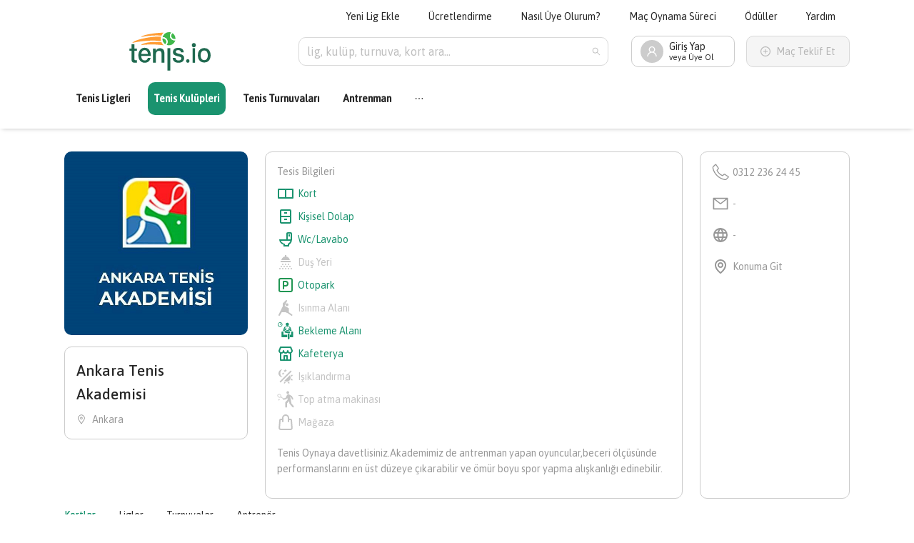

--- FILE ---
content_type: text/html; charset=utf-8
request_url: https://tenis.io/kulupler/ankara-tenis-akademisi__GHHtygS0xac2cYP5zXS4
body_size: 11182
content:
<!DOCTYPE html><html><head><meta charSet="utf-8"/><meta name="viewport" content="width=device-width, initial-scale=1"/><title>Ankara Tenis Akademisi | tenis.io</title><meta property="og:title" content="Ankara Tenis Akademisi | tenis.io"/><meta name="next-head-count" content="4"/><meta/><link rel="apple-touch-icon" sizes="180x180" href="/images/apple-touch-icon.png"/><link rel="icon" type="image/png" sizes="32x32" href="/images/favicon-32x32.png"/><link rel="icon" type="image/png" sizes="16x16" href="/images/favicon-16x16.png"/><link rel="mask-icon" href="/images/safari-pinned-tab.svg" color="#0a825c"/><meta name="msapplication-TileColor" content="#0a825c"/><meta name="theme-color" content="#ffffff"/><link rel="preconnect" href="https://fonts.googleapis.com"/><link rel="preconnect" href="https://fonts.gstatic.com" crossorigin=""/><script async="" src="https://www.googletagmanager.com/gtag/js?id=UA-105800047-2"></script><script>
            window.dataLayer = window.dataLayer || [];
            function gtag(){dataLayer.push(arguments);}
            gtag('js', new Date());
            gtag('config', 'UA-105800047-2', {
              page_path: window.location.pathname,
            });
          </script><link rel="preconnect" href="https://fonts.gstatic.com" crossorigin /><link rel="preload" href="/_next/static/css/3e906ea31ea1fb82.css" as="style"/><link rel="stylesheet" href="/_next/static/css/3e906ea31ea1fb82.css" data-n-g=""/><link rel="preload" href="/_next/static/css/03440f8b6b8c6f42.css" as="style"/><link rel="stylesheet" href="/_next/static/css/03440f8b6b8c6f42.css" data-n-p=""/><link rel="preload" href="/_next/static/css/5a3a779a38832b91.css" as="style"/><link rel="stylesheet" href="/_next/static/css/5a3a779a38832b91.css" data-n-p=""/><noscript data-n-css=""></noscript><script defer="" nomodule="" src="/_next/static/chunks/polyfills-c67a75d1b6f99dc8.js"></script><script src="/_next/static/chunks/webpack-b839040e5505d437.js" defer=""></script><script src="/_next/static/chunks/framework-79bce4a3a540b080.js" defer=""></script><script src="/_next/static/chunks/main-8cecf275093e375b.js" defer=""></script><script src="/_next/static/chunks/pages/_app-024641e76f536d0c.js" defer=""></script><script src="/_next/static/chunks/75fc9c18-55217e80064ded2b.js" defer=""></script><script src="/_next/static/chunks/2879-3b80de75723f2fd7.js" defer=""></script><script src="/_next/static/chunks/1955-d6058469884baab7.js" defer=""></script><script src="/_next/static/chunks/9394-796887815987bfa0.js" defer=""></script><script src="/_next/static/chunks/pages/kulupler/%5Bid%5D-36f78d699c1766b0.js" defer=""></script><script src="/_next/static/YRyI9hr834HxvgqPgVymg/_buildManifest.js" defer=""></script><script src="/_next/static/YRyI9hr834HxvgqPgVymg/_ssgManifest.js" defer=""></script><style data-href="https://fonts.googleapis.com/css2?family=Asap:wght@400;500&display=swap">@font-face{font-family:'Asap';font-style:normal;font-weight:400;font-stretch:normal;font-display:swap;src:url(https://fonts.gstatic.com/s/asap/v30/KFOOCniXp96a4Tc2DaTeuDAoKsE617JFc49knOIYdjTYkqUsLQ.woff) format('woff')}@font-face{font-family:'Asap';font-style:normal;font-weight:500;font-stretch:normal;font-display:swap;src:url(https://fonts.gstatic.com/s/asap/v30/KFOOCniXp96a4Tc2DaTeuDAoKsE617JFc49knOIYdjTYoKUsLQ.woff) format('woff')}@font-face{font-family:'Asap';font-style:normal;font-weight:400;font-stretch:100%;font-display:swap;src:url(https://fonts.gstatic.com/s/asap/v30/KFO9CniXp96a4Tc2DaTeuDAoKsE615hGW36eA1EfWzU.woff2) format('woff2');unicode-range:U+0102-0103,U+0110-0111,U+0128-0129,U+0168-0169,U+01A0-01A1,U+01AF-01B0,U+0300-0301,U+0303-0304,U+0308-0309,U+0323,U+0329,U+1EA0-1EF9,U+20AB}@font-face{font-family:'Asap';font-style:normal;font-weight:400;font-stretch:100%;font-display:swap;src:url(https://fonts.gstatic.com/s/asap/v30/KFO9CniXp96a4Tc2DaTeuDAoKsE615hHW36eA1EfWzU.woff2) format('woff2');unicode-range:U+0100-02AF,U+0304,U+0308,U+0329,U+1E00-1E9F,U+1EF2-1EFF,U+2020,U+20A0-20AB,U+20AD-20CF,U+2113,U+2C60-2C7F,U+A720-A7FF}@font-face{font-family:'Asap';font-style:normal;font-weight:400;font-stretch:100%;font-display:swap;src:url(https://fonts.gstatic.com/s/asap/v30/KFO9CniXp96a4Tc2DaTeuDAoKsE615hJW36eA1Ef.woff2) format('woff2');unicode-range:U+0000-00FF,U+0131,U+0152-0153,U+02BB-02BC,U+02C6,U+02DA,U+02DC,U+0304,U+0308,U+0329,U+2000-206F,U+2074,U+20AC,U+2122,U+2191,U+2193,U+2212,U+2215,U+FEFF,U+FFFD}@font-face{font-family:'Asap';font-style:normal;font-weight:500;font-stretch:100%;font-display:swap;src:url(https://fonts.gstatic.com/s/asap/v30/KFO9CniXp96a4Tc2DaTeuDAoKsE615hGW36eA1EfWzU.woff2) format('woff2');unicode-range:U+0102-0103,U+0110-0111,U+0128-0129,U+0168-0169,U+01A0-01A1,U+01AF-01B0,U+0300-0301,U+0303-0304,U+0308-0309,U+0323,U+0329,U+1EA0-1EF9,U+20AB}@font-face{font-family:'Asap';font-style:normal;font-weight:500;font-stretch:100%;font-display:swap;src:url(https://fonts.gstatic.com/s/asap/v30/KFO9CniXp96a4Tc2DaTeuDAoKsE615hHW36eA1EfWzU.woff2) format('woff2');unicode-range:U+0100-02AF,U+0304,U+0308,U+0329,U+1E00-1E9F,U+1EF2-1EFF,U+2020,U+20A0-20AB,U+20AD-20CF,U+2113,U+2C60-2C7F,U+A720-A7FF}@font-face{font-family:'Asap';font-style:normal;font-weight:500;font-stretch:100%;font-display:swap;src:url(https://fonts.gstatic.com/s/asap/v30/KFO9CniXp96a4Tc2DaTeuDAoKsE615hJW36eA1Ef.woff2) format('woff2');unicode-range:U+0000-00FF,U+0131,U+0152-0153,U+02BB-02BC,U+02C6,U+02DA,U+02DC,U+0304,U+0308,U+0329,U+2000-206F,U+2074,U+20AC,U+2122,U+2191,U+2193,U+2212,U+2215,U+FEFF,U+FFFD}</style></head><body><div id="__next" data-reactroot=""><section class="ant-layout layout"><header class="ant-layout-header header"><div class="ant-row"><div class="ant-col ant-col-24"><div class="header-top-menu"><ul class="ant-menu-overflow ant-menu ant-menu-root ant-menu-horizontal ant-menu-light" role="menu" tabindex="0" data-menu-list="true"><li class="ant-menu-overflow-item ant-menu-item ant-menu-item-only-child" style="opacity:1;order:0" role="menuitem" tabindex="-1"><span class="ant-menu-title-content"><a target="_blank" href="https://forms.gle/2y5XuFDh73RFsfZc9">Yeni Lig Ekle</a></span></li><li class="ant-menu-overflow-item ant-menu-item ant-menu-item-only-child" style="opacity:1;order:1" role="menuitem" tabindex="-1"><span class="ant-menu-title-content"><a target="_self" href="/ucretlendirme">Ücretlendirme</a></span></li><li class="ant-menu-overflow-item ant-menu-item ant-menu-item-only-child" style="opacity:1;order:2" role="menuitem" tabindex="-1"><span class="ant-menu-title-content"><a target="_self" href="/akademi/nasil-uye-olurum">Nasıl Üye Olurum?</a></span></li><li class="ant-menu-overflow-item ant-menu-item ant-menu-item-only-child" style="opacity:1;order:3" role="menuitem" tabindex="-1"><span class="ant-menu-title-content"><a target="_self" href="/akademi/mac-oynama-sureci">Maç Oynama Süreci</a></span></li><li class="ant-menu-overflow-item ant-menu-item ant-menu-item-only-child" style="opacity:1;order:4" role="menuitem" tabindex="-1"><span class="ant-menu-title-content"><a target="_self" href="/oduller">Ödüller</a></span></li><li class="ant-menu-overflow-item ant-menu-item ant-menu-item-only-child" style="opacity:1;order:5" role="menuitem" tabindex="-1"><span class="ant-menu-title-content"><a target="_self" href="/yardim">Yardım</a></span></li><li class="ant-menu-overflow-item ant-menu-overflow-item-rest ant-menu-submenu ant-menu-submenu-horizontal" style="opacity:0;height:0;overflow-y:hidden;order:9007199254740991;pointer-events:none;position:absolute" aria-hidden="true" role="none"><div role="menuitem" class="ant-menu-submenu-title" tabindex="-1" aria-expanded="false" aria-haspopup="true"><span role="img" aria-label="ellipsis" class="anticon anticon-ellipsis"><svg viewBox="64 64 896 896" focusable="false" data-icon="ellipsis" width="1em" height="1em" fill="currentColor" aria-hidden="true"><path d="M176 511a56 56 0 10112 0 56 56 0 10-112 0zm280 0a56 56 0 10112 0 56 56 0 10-112 0zm280 0a56 56 0 10112 0 56 56 0 10-112 0z"></path></svg></span><i class="ant-menu-submenu-arrow"></i></div></li></ul><div style="display:none" aria-hidden="true"></div></div></div></div><div class="header-content"><a class="header-content-logo" href="/"><img src="/images/logo.svg" alt="Tenis.io Logo"/></a><div class="header-content-search"><div class="ant-select ant-select-lg ant-select-single ant-select-show-arrow ant-select-show-search" style="width:100%"><div class="ant-select-selector"><span class="ant-select-selection-search"><input type="search" autoComplete="off" class="ant-select-selection-search-input" role="combobox" aria-haspopup="listbox" aria-owns="undefined_list" aria-autocomplete="list" aria-controls="undefined_list" aria-activedescendant="undefined_list_0" value=""/></span><span class="ant-select-selection-placeholder">lig, kulüp, turnuva, kort ara...</span></div><span class="ant-select-arrow" style="user-select:none;-webkit-user-select:none" unselectable="on" aria-hidden="true"><span role="img" aria-label="search" class="anticon anticon-search"><svg viewBox="64 64 896 896" focusable="false" data-icon="search" width="1em" height="1em" fill="currentColor" aria-hidden="true"><path d="M909.6 854.5L649.9 594.8C690.2 542.7 712 479 712 412c0-80.2-31.3-155.4-87.9-212.1-56.6-56.7-132-87.9-212.1-87.9s-155.5 31.3-212.1 87.9C143.2 256.5 112 331.8 112 412c0 80.1 31.3 155.5 87.9 212.1C256.5 680.8 331.8 712 412 712c67 0 130.6-21.8 182.7-62l259.7 259.6a8.2 8.2 0 0011.6 0l43.6-43.5a8.2 8.2 0 000-11.6zM570.4 570.4C528 612.7 471.8 636 412 636s-116-23.3-158.4-65.6C211.3 528 188 471.8 188 412s23.3-116.1 65.6-158.4C296 211.3 352.2 188 412 188s116.1 23.2 158.4 65.6S636 352.2 636 412s-23.3 116.1-65.6 158.4z"></path></svg></span></span></div></div><div class="header-content-dropdowns"><a class="ant-dropdown-trigger ant-dropdown-link"><span class="ant-badge"><div class="header-content-dropdowns-user-box "><span style="width:32px;height:32px;line-height:32px;font-size:16px" class="ant-avatar ant-avatar-circle ant-avatar-icon"><span role="img" aria-label="user" class="anticon anticon-user"><svg viewBox="64 64 896 896" focusable="false" data-icon="user" width="1em" height="1em" fill="currentColor" aria-hidden="true"><path d="M858.5 763.6a374 374 0 00-80.6-119.5 375.63 375.63 0 00-119.5-80.6c-.4-.2-.8-.3-1.2-.5C719.5 518 760 444.7 760 362c0-137-111-248-248-248S264 225 264 362c0 82.7 40.5 156 102.8 201.1-.4.2-.8.3-1.2.5-44.8 18.9-85 46-119.5 80.6a375.63 375.63 0 00-80.6 119.5A371.7 371.7 0 00136 901.8a8 8 0 008 8.2h60c4.4 0 7.9-3.5 8-7.8 2-77.2 33-149.5 87.8-204.3 56.7-56.7 132-87.9 212.2-87.9s155.5 31.2 212.2 87.9C779 752.7 810 825 812 902.2c.1 4.4 3.6 7.8 8 7.8h60a8 8 0 008-8.2c-1-47.8-10.9-94.3-29.5-138.2zM512 534c-45.9 0-89.1-17.9-121.6-50.4S340 407.9 340 362c0-45.9 17.9-89.1 50.4-121.6S466.1 190 512 190s89.1 17.9 121.6 50.4S684 316.1 684 362c0 45.9-17.9 89.1-50.4 121.6S557.9 534 512 534z"></path></svg></span></span><span class="header-content-dropdowns-user-box-text">Giriş Yap<br/><small>veya Üye Ol</small></span></div></span></a><button type="button" class="ant-btn ant-btn-primary secondary-button" disabled=""><span role="img" aria-label="plus-circle" class="anticon anticon-plus-circle"><svg viewBox="64 64 896 896" focusable="false" data-icon="plus-circle" width="1em" height="1em" fill="currentColor" aria-hidden="true"><path d="M696 480H544V328c0-4.4-3.6-8-8-8h-48c-4.4 0-8 3.6-8 8v152H328c-4.4 0-8 3.6-8 8v48c0 4.4 3.6 8 8 8h152v152c0 4.4 3.6 8 8 8h48c4.4 0 8-3.6 8-8V544h152c4.4 0 8-3.6 8-8v-48c0-4.4-3.6-8-8-8z"></path><path d="M512 64C264.6 64 64 264.6 64 512s200.6 448 448 448 448-200.6 448-448S759.4 64 512 64zm0 820c-205.4 0-372-166.6-372-372s166.6-372 372-372 372 166.6 372 372-166.6 372-372 372z"></path></svg></span><span>Maç Teklif Et</span></button></div></div><div class="header-content-search-mobile"><div class="ant-select ant-select-lg ant-select-single ant-select-show-arrow ant-select-show-search" style="width:100%"><div class="ant-select-selector"><span class="ant-select-selection-search"><input type="search" autoComplete="off" class="ant-select-selection-search-input" role="combobox" aria-haspopup="listbox" aria-owns="undefined_list" aria-autocomplete="list" aria-controls="undefined_list" aria-activedescendant="undefined_list_0" value=""/></span><span class="ant-select-selection-placeholder">lig, kulüp, turnuva, kort ara...</span></div><span class="ant-select-arrow" style="user-select:none;-webkit-user-select:none" unselectable="on" aria-hidden="true"><span role="img" aria-label="search" class="anticon anticon-search"><svg viewBox="64 64 896 896" focusable="false" data-icon="search" width="1em" height="1em" fill="currentColor" aria-hidden="true"><path d="M909.6 854.5L649.9 594.8C690.2 542.7 712 479 712 412c0-80.2-31.3-155.4-87.9-212.1-56.6-56.7-132-87.9-212.1-87.9s-155.5 31.3-212.1 87.9C143.2 256.5 112 331.8 112 412c0 80.1 31.3 155.5 87.9 212.1C256.5 680.8 331.8 712 412 712c67 0 130.6-21.8 182.7-62l259.7 259.6a8.2 8.2 0 0011.6 0l43.6-43.5a8.2 8.2 0 000-11.6zM570.4 570.4C528 612.7 471.8 636 412 636s-116-23.3-158.4-65.6C211.3 528 188 471.8 188 412s23.3-116.1 65.6-158.4C296 211.3 352.2 188 412 188s116.1 23.2 158.4 65.6S636 352.2 636 412s-23.3 116.1-65.6 158.4z"></path></svg></span></span></div></div><div class="ant-row"><div class="ant-col ant-col-24"><div class="header-menu"><div class="header-menu-inline"><ul class="ant-menu-overflow ant-menu ant-menu-root ant-menu-horizontal ant-menu-light" role="menu" tabindex="0" data-menu-list="true"><li class="ant-menu-overflow-item ant-menu-item ant-menu-item-only-child" style="opacity:1;order:0" role="menuitem" tabindex="-1"><span class="ant-menu-title-content"><a href="/ligler">Tenis Ligleri</a></span></li><li class="ant-menu-overflow-item ant-menu-item ant-menu-item-selected ant-menu-item-only-child" style="opacity:1;order:1" role="menuitem" tabindex="-1"><span class="ant-menu-title-content"><a href="/kulupler">Tenis Kulüpleri</a></span></li><li class="ant-menu-overflow-item ant-menu-item ant-menu-item-only-child" style="opacity:1;order:2" role="menuitem" tabindex="-1"><span class="ant-menu-title-content"><a href="/turnuvalar">Tenis Turnuvaları</a></span></li><li class="ant-menu-overflow-item ant-menu-item ant-menu-item-only-child" style="opacity:1;order:3" role="menuitem" tabindex="-1"><span class="ant-menu-title-content"><a href="/antrenmanlar">Antrenman</a></span></li><li class="ant-menu-overflow-item ant-menu-item ant-menu-item-only-child" style="opacity:1;order:4" role="menuitem" tabindex="-1"><span class="ant-menu-title-content"><a href="/akademi/kurallar">Nasıl Oynanır?</a></span></li><li class="ant-menu-overflow-item ant-menu-overflow-item-rest ant-menu-submenu ant-menu-submenu-horizontal" style="opacity:0;height:0;overflow-y:hidden;order:9007199254740991;pointer-events:none;position:absolute" aria-hidden="true" role="none"><div role="menuitem" class="ant-menu-submenu-title" tabindex="-1" aria-expanded="false" aria-haspopup="true"><span role="img" aria-label="ellipsis" class="anticon anticon-ellipsis"><svg viewBox="64 64 896 896" focusable="false" data-icon="ellipsis" width="1em" height="1em" fill="currentColor" aria-hidden="true"><path d="M176 511a56 56 0 10112 0 56 56 0 10-112 0zm280 0a56 56 0 10112 0 56 56 0 10-112 0zm280 0a56 56 0 10112 0 56 56 0 10-112 0z"></path></svg></span><i class="ant-menu-submenu-arrow"></i></div></li></ul><div style="display:none" aria-hidden="true"></div></div></div></div></div></header><main class="ant-layout-content content"><div class="container mt-xl mb-xl"><div class="ant-row" style="margin-left:-12px;margin-right:-12px;margin-top:-12px;margin-bottom:-12px"><div style="padding-left:12px;padding-right:12px;padding-top:12px;padding-bottom:12px" class="ant-col ant-col-xs-24 ant-col-lg-6"><div class="list-detail-left-wrapper"><div class="list-detail-image-wrapper"><img class="list-detail-image" src="https://firebasestorage.googleapis.com/v0/b/tenis-turnuvasi.appspot.com/o/resimler%2Fklup%2F371fa727-0d3b-4295-9289-432c2059f267.jpg?alt=media&amp;token=c9c644f3-f589-4d36-a36f-9546ecbeb7b1" alt="Ankara Tenis Akademisi"/></div><div class="list-detail-summary"><div class="list-detail-summary-title-wrapper"><h1>Ankara Tenis Akademisi</h1></div><p><svg width="1em" height="1em" viewBox="0 0 24 24" xmlns="http://www.w3.org/2000/svg"><path d="M11.903 5.981a3 3 0 100 6 3 3 0 000-6zm0 4.5a1.5 1.5 0 110-3 1.5 1.5 0 010 3z"></path><path d="M17.668 3.212A8.153 8.153 0 005.072 13.426l5.667 8.7a1.388 1.388 0 002.327 0l5.668-8.7a8.153 8.153 0 00-1.067-10.214zm-.191 9.395l-5.574 8.557-5.575-8.557a6.683 6.683 0 01.87-8.335 6.652 6.652 0 019.409 0 6.683 6.683 0 01.87 8.335z"></path></svg>Ankara</p></div></div></div><div style="padding-left:12px;padding-right:12px;padding-top:12px;padding-bottom:12px" class="ant-col ant-col-xs-24 ant-col-lg-13"><div class="list-detail-content"><div class="list-detail-plant-info-list"><div>Tesis Bilgileri</div><div class="list-detail-plant-info-active"><svg width="1em" height="1em" viewBox="0 0 24 24" fill="#fff" xmlns="http://www.w3.org/2000/svg" style="fill:white"><path d="M12 18h10V6H2v12h10zm0 0v-4m0-8v10" stroke="currentColor" stroke-width="2" stroke-linecap="round" stroke-linejoin="round"></path></svg> <!-- -->Kort</div><div class="list-detail-plant-info-active"><svg width="1em" height="1em" viewBox="0 0 24 24" xmlns="http://www.w3.org/2000/svg"><path d="M14 8h-4V6h4v2zm6-4v16c0 1.11-.89 2-2 2H6c-1.11 0-2-.89-2-2V4a2 2 0 012-2h12a2 2 0 012 2zm-2 9H6v7h12v-7zm0-9H6v7h12V4zm-4 11h-4v2h4v-2z"></path></svg> <!-- -->Kişisel Dolap</div><div class="list-detail-plant-info-active"><svg width="1em" height="1em" viewBox="0 0 24 24" xmlns="http://www.w3.org/2000/svg"><path d="M9 22h8v-2.5c2.41-1.63 4-4.38 4-7.5V4a2 2 0 00-2-2h-4a2 2 0 00-2 2v8H3c0 3.09 2 6 6 7.5V22zm-3.71-8h13.42A7.017 7.017 0 0115 18.33V20h-4v-1.67C9 18 5.86 15.91 5.29 14zM15 4h4v8h-4V4zm1 1v3h2V5h-2z"></path></svg> <!-- -->Wc/Lavabo</div><div class="list-detail-plant-info"><svg width="1em" height="1em" viewBox="0 0 24 24" xmlns="http://www.w3.org/2000/svg"><path d="M20 20a1 1 0 110 2 1 1 0 010-2zm-4 0a1 1 0 110 2 1 1 0 010-2zm-4 0a1 1 0 110 2 1 1 0 010-2zm-4 0a1 1 0 110 2 1 1 0 010-2zm-4 0a1 1 0 110 2 1 1 0 010-2zm2-3a1 1 0 110 2 1 1 0 010-2zm4 0a1 1 0 110 2 1 1 0 010-2zm4 0a1 1 0 110 2 1 1 0 010-2zm4 0a1 1 0 110 2 1 1 0 010-2zM8 14a1 1 0 110 2 1 1 0 010-2zm4 0a1 1 0 110 2 1 1 0 010-2zm4 0a1 1 0 110 2 1 1 0 010-2zm3-2H5v-2h14v2zm-1.08-3H6.08C6.5 6.5 8.5 4.5 11 4.08V2h2v2.08c2.5.42 4.5 2.42 4.92 4.92z"></path></svg> <!-- -->Duş Yeri</div><div class="list-detail-plant-info-active"><svg width="1em" height="1em" viewBox="0 0 24 24" fill="none" xmlns="http://www.w3.org/2000/svg"><path d="M12 6H9a1 1 0 00-1 1v10a1 1 0 102 0v-3h2a4 4 0 100-8zm0 6h-2V8h2a2 2 0 010 4zm7-10H5a3 3 0 00-3 3v14a3 3 0 003 3h14a3 3 0 003-3V5a3 3 0 00-3-3zm1 17a1 1 0 01-1 1H5a1 1 0 01-1-1V5a1 1 0 011-1h14a1 1 0 011 1v14z" fill="#219653"></path></svg> <!-- -->Otopark</div><div class="list-detail-plant-info"><svg width="1em" height="1em" viewBox="0 0 24 24" fill="none" xmlns="http://www.w3.org/2000/svg"><path d="M12 11l-1 3 1 3h-1.5L9 14l.5-4.5L12 11zm1-9L9 6v8l1 3H6l-3 5L13 2zm7.5 20l-5-3.5L12 17l-1-3 1-3 3.5 2v5.5l5 3.5zM14 8.5a1 1 0 110-2 1 1 0 010 2zm-3 2L10 17v-3.5l1-3z" stroke="currentColor" stroke-width="2" stroke-linecap="round" stroke-linejoin="round"></path></svg> <!-- -->Isınma Alanı</div><div class="list-detail-plant-info-active"><svg width="1em" height="1em" viewBox="0 0 24 24" xmlns="http://www.w3.org/2000/svg"><path d="M18.224 12.533l-6.264-1.03.899-.64 1.504.208 1.502-.208 2.359 1.67zM14.363.697a2.273 2.273 0 012.273 2.274c0 1.256-.8 2.274-2.273 2.274a2.274 2.274 0 110-4.548zM14.929 17.131v5.496a1.242 1.242 0 102.483 0v-5.496a1.242 1.242 0 00-2.483 0zM22.535 20.269a.721.721 0 01-.72.72h-3.807v-3.598h1.647v-3.596a.72.72 0 01.719-.72h1.44c.397 0 .72.324.72.72v6.474zM14.335 20.99H6.944a.72.72 0 01-.72-.721v-6.474a.72.72 0 01.72-.72h1.44a.72.72 0 01.72.72v3.596h5.23v3.599zM10.443 13.225a1.242 1.242 0 001.023 1.428l5.422.893a1.242 1.242 0 00.404-2.45l-5.423-.894a1.243 1.243 0 00-1.426 1.023zM4.328 6.419a3.212 3.212 0 01-3.208-3.21C1.12 1.44 2.559 0 4.328 0c1.77 0 3.21 1.44 3.21 3.21s-1.44 3.209-3.21 3.209zm0-.794a2.419 2.419 0 002.416-2.416A2.42 2.42 0 004.328.794a2.418 2.418 0 00-2.414 2.415 2.417 2.417 0 002.414 2.416z"></path><path d="M4.344 3.634a.239.239 0 01-.302-.09.24.24 0 01-.036-.094l-.004-1.865a.242.242 0 01.483 0v1.447l1.237-.583a.24.24 0 11.206.436l-1.584.748zM14.363 7.054l2.948-.48v2.072l1.455 1.095c.14.14.083.301.05.347a.25.25 0 01-.347.05L16.632 8.75a.844.844 0 00-.973 1.378l3.139 2.204c.146.103.353.173.56.173a.993.993 0 00.538-.183c.329-.233.45-.649.338-1.031L19.07 7.847c-.311-.856-1.096-1.863-2.275-1.863h-4.862c-1.179 0-1.964 1.007-2.275 1.863L8.49 11.29a.931.931 0 00.34 1.031c.152.11.36.183.536.183.208 0 .416-.07.561-.173l3.138-2.204a.844.844 0 00-.972-1.378l-1.838 1.388a.249.249 0 01-.347-.05.275.275 0 01.05-.347l1.456-1.095V6.574l2.948.48z"></path></svg> <!-- -->Bekleme Alanı</div><div class="list-detail-plant-info-active"><svg width="1em" height="1em" viewBox="0 0 24 24" xmlns="http://www.w3.org/2000/svg"><path d="M22 7.82a1.255 1.255 0 000-.19l-2-5A1 1 0 0019 2H5a1 1 0 00-.93.63l-2 5a1.25 1.25 0 000 .19A.58.58 0 002 8a4 4 0 002 3.4V21a1 1 0 001 1h14a1 1 0 001-1v-9.56A4 4 0 0022 8c.01-.06.01-.12 0-.18zM13 20h-2v-4h2v4zm5 0h-3v-5a1 1 0 00-1-1h-4a1 1 0 00-1 1v5H6v-8a4 4 0 003-1.38 4 4 0 006 0A4 4 0 0018 12v8zm0-10a2 2 0 01-2-2 1 1 0 00-2 0 2 2 0 11-4 0 1 1 0 00-2 0 2.001 2.001 0 11-4 .15L5.68 4h12.64L20 8.15A2 2 0 0118 10z"></path></svg> <!-- -->Kafeterya</div><div class="list-detail-plant-info"><svg width="1em" height="1em" viewBox="0 0 24 24" xmlns="http://www.w3.org/2000/svg"><path d="M7.5 2c-1.79 1.15-3 3.18-3 5.5s1.21 4.35 3.03 5.5C4.46 13 2 10.54 2 7.5A5.5 5.5 0 017.5 2zm11.57 1.5l1.43 1.43L4.93 20.5 3.5 19.07 19.07 3.5zm-6.18 2.43L11.41 5 9.97 6l.42-1.7L9 3.24l1.75-.12.58-1.65L12 3.1l1.73.03-1.35 1.13.51 1.67zm-3.3 3.61l-1.16-.73-1.12.78.34-1.32-1.09-.83 1.36-.09.45-1.29.51 1.27 1.36.03-1.05.87.4 1.31zM19 13.5a5.5 5.5 0 01-8.76 4.43l7.69-7.69c.67.91 1.07 2.04 1.07 3.26zm-4.4 6.58l2.77-1.15-.24 3.35-2.53-2.2zm4.33-2.7l1.15-2.77 2.2 2.54-3.35.23zm1.15-4.96l-1.14-2.78 3.34.24-2.2 2.54zM9.63 18.93l2.77 1.15-2.53 2.19-.24-3.34z"></path></svg> <!-- -->Işıklandırma</div><div class="list-detail-plant-info"><svg width="1em" height="1em" viewBox="0 0 25 25" xmlns="http://www.w3.org/2000/svg"><path d="M2.904 12.105a.922.922 0 00-.919.917.916.916 0 001.269.842.91.91 0 00.563-.842.917.917 0 00-.913-.917zm12.745-7.63a1.988 1.988 0 001.406-3.394 1.993 1.993 0 00-3.403 1.41 1.99 1.99 0 001.997 1.984zm8.565 17.706l-3.238-3.813s-1.012-5.887-1.012-5.9l-.151-.667c.006.007-.407-1.857-.724-3.313.505.29.961.552.986.564.024.054 1.716 3.265 1.716 3.265a1.021 1.021 0 00.991.533c.133-.012.262-.051.38-.114a.976.976 0 00.492-.595.951.951 0 00-.068-.764L21.732 7.85s-.075-.128-.171-.224c-.134-.134-.428-.298-.428-.298l-3.602-2.046a2.197 2.197 0 00-1.468-.2 2.13 2.13 0 00-.62.243c-.026.006-.823.358-1.285 1.44l-1.85 3.714-2.917.564-.067.024L6.691 9.21c-.59-.413-.663-1.651-.67-1.7-.073-.85-.56-1.65-1.339-2.203-.706-.498-1.559-.71-2.338-.583-.609.103-1.126.419-1.455.88A2.135 2.135 0 00.5 6.855l.036.402c.135.782.615 1.51 1.322 2.015.712.503 1.558.716 2.337.583l.183-.037c.018-.012 1.187-.37 1.76.019 0 .005 1.968 1.39 2.492 1.76a.885.885 0 00-.146.467 1.011 1.011 0 001.206.984l3.494-.68s.299-.092.427-.183c.164-.115.285-.358.285-.358l.92-1.845.644 3.034c-.073.073-2.866 3.03-2.866 3.03l-.107.06c-.276.248-.487.576-.487.923v6.263c0 .669.584 1.209 1.253 1.209.664 0 1.247-.54 1.247-1.21v-5.23c.5-.267 2.422-2.519 2.994-3.115.061.352.626 3.528.626 3.528.049.28.19.534.39.74 0 .006 3.85 4.535 3.85 4.535.212.241.508.393.829.424.32.024.637-.078.884-.284a1.219 1.219 0 00.141-1.707zM5.011 8.524c-.213.298-.542.492-.95.565-.572.096-1.212-.067-1.747-.456-.541-.383-.907-.928-1.004-1.499l-.025-.285c0-.298.08-.564.244-.795.53-.74 1.74-.789 2.702-.11.956.68 1.31 1.84.78 2.58z"></path></svg> <!-- -->Top atma makinası</div><div class="list-detail-plant-info"><svg width="1em" height="1em" viewBox="0 0 24 24" fill="none" xmlns="http://www.w3.org/2000/svg" style="fill:white"><path d="M4.051 8.92A1 1 0 015.048 8h13.904a1 1 0 01.997.92l.877 10.92A1.998 1.998 0 0118.833 22H5.167a2 2 0 01-1.993-2.16L4.05 8.92h.001z" stroke="currentColor" stroke-width="2" stroke-linecap="round" stroke-linejoin="round"></path><path d="M16 11V6a4 4 0 10-8 0v5" stroke="currentColor" stroke-width="2" stroke-linecap="round" stroke-linejoin="round"></path></svg> <!-- -->Mağaza</div></div><p>Tenis Oynaya davetlisiniz.Akademimiz de antrenman yapan oyuncular,beceri ölçüsünde performanslarını en üst düzeye çıkarabilir ve ömür boyu spor yapma alışkanlığı edinebilir.</p></div></div><div style="padding-left:12px;padding-right:12px;padding-top:12px;padding-bottom:12px" class="ant-col ant-col-xs-24 ant-col-lg-5"><div class="list-detail-actions"><div class="list-detail-contact"><div><svg width="1em" height="1em" viewBox="0 0 24 23" xmlns="http://www.w3.org/2000/svg"><path d="M18.487 22.627c-.225-.001-.448-.026-.667-.074A22.607 22.607 0 016.74 16.72a21.807 21.807 0 01-6-10.833 3.053 3.053 0 01.9-2.854L4.307.467a1.333 1.333 0 011.026-.36 1.333 1.333 0 01.967.58l3.333 4.926A1.067 1.067 0 019.56 6.88l-1.673 2a12.626 12.626 0 002.78 3.927 12.841 12.841 0 004.046 2.726l2.074-1.646a1.093 1.093 0 011.24-.08l5.033 3.253a1.332 1.332 0 01.273 2.073l-2.6 2.574a3.16 3.16 0 01-2.246.92zm-13.26-21.2L2.56 3.993a1.693 1.693 0 00-.5 1.6 20.466 20.466 0 005.607 10.174 21.266 21.266 0 0010.426 5.486 1.833 1.833 0 001.667-.493l2.6-2.573-4.86-3.14-2.227 1.773a.668.668 0 01-.613.113 13.372 13.372 0 01-4.907-3.166 12.994 12.994 0 01-3.246-4.8.667.667 0 01.16-.634l1.8-2.153-3.24-4.753z"></path></svg> <!-- -->0312 236 24 45</div><div><svg width="1em" height="1em" viewBox="0 0 24 24" xmlns="http://www.w3.org/2000/svg"><path d="M21.75 3.75H2.25a.75.75 0 00-.75.75v15c0 .415.335.75.75.75h19.5a.75.75 0 00.75-.75v-15a.75.75 0 00-.75-.75zm-.938 2.597v12.216H3.188V6.347l-.646-.504.92-1.184 1.004.78h15.073l1.003-.78.92 1.184-.648.504zm-1.274-.91L12 11.297l-7.537-5.86-1.004-.78-.92 1.184.646.504 8.006 6.224a1.312 1.312 0 001.61 0l8.011-6.222.647-.504-.92-1.184-1.002.779z"></path></svg> <!-- -->-</div><div><svg width="1em" height="1em" viewBox="0 0 24 24" xmlns="http://www.w3.org/2000/svg"><path d="M16.36 14c.08-.66.14-1.32.14-2 0-.68-.06-1.34-.14-2h3.38c.16.64.26 1.31.26 2s-.1 1.36-.26 2h-3.38zm-1.77 5.56c.6-1.11 1.06-2.31 1.38-3.56h2.95a8.03 8.03 0 01-4.33 3.56zM14.34 14H9.66c-.1-.66-.16-1.32-.16-2 0-.68.06-1.35.16-2h4.68c.09.65.16 1.32.16 2 0 .68-.07 1.34-.16 2zM12 19.96c-.83-1.2-1.5-2.53-1.91-3.96h3.82c-.41 1.43-1.08 2.76-1.91 3.96zM8 8H5.08A7.923 7.923 0 019.4 4.44C8.8 5.55 8.35 6.75 8 8zm-2.92 8H8c.35 1.25.8 2.45 1.4 3.56A8.008 8.008 0 015.08 16zm-.82-2C4.1 13.36 4 12.69 4 12s.1-1.36.26-2h3.38c-.08.66-.14 1.32-.14 2 0 .68.06 1.34.14 2H4.26zM12 4.03c.83 1.2 1.5 2.54 1.91 3.97h-3.82c.41-1.43 1.08-2.77 1.91-3.97zM18.92 8h-2.95a15.65 15.65 0 00-1.38-3.56c1.84.63 3.37 1.9 4.33 3.56zM12 2C6.47 2 2 6.5 2 12A10 10 0 1012 2z"></path></svg> <!-- -->-</div><a href="https://www.google.com/maps/search/?api=1&amp;query=41.0055005,28.7319819" target="_blank"><svg width="1em" height="1em" viewBox="0 0 24 24" xmlns="http://www.w3.org/2000/svg"><path d="M12 14c2.206 0 4-1.794 4-4s-1.794-4-4-4-4 1.794-4 4 1.794 4 4 4zm0-6c1.103 0 2 .897 2 2s-.897 2-2 2-2-.897-2-2 .897-2 2-2z"></path><path d="M11.42 21.814a.998.998 0 001.16 0C12.884 21.599 20.03 16.44 20 10c0-4.411-3.589-8-8-8-4.41 0-8 3.589-8 7.995-.029 6.445 7.116 11.604 7.42 11.819zM12 4c3.31 0 6 2.691 6 6.005.021 4.438-4.388 8.423-6 9.73-1.61-1.308-6.02-5.294-6-9.735 0-3.309 2.691-6 6-6z"></path></svg> Konuma Git</a></div></div></div></div><div class="ant-tabs ant-tabs-top"><div role="tablist" class="ant-tabs-nav"><div class="ant-tabs-nav-wrap"><div class="ant-tabs-nav-list" style="transform:translate(0px, 0px)"><div data-node-key="1" class="ant-tabs-tab ant-tabs-tab-active"><div role="tab" aria-selected="true" class="ant-tabs-tab-btn" tabindex="0"><span>Kortlar</span></div></div><div data-node-key="2" class="ant-tabs-tab"><div role="tab" aria-selected="false" class="ant-tabs-tab-btn" tabindex="0"><span>Ligler</span></div></div><div data-node-key="3" class="ant-tabs-tab"><div role="tab" aria-selected="false" class="ant-tabs-tab-btn" tabindex="0"><span>Turnuvalar</span></div></div><div data-node-key="4" class="ant-tabs-tab"><div role="tab" aria-selected="false" class="ant-tabs-tab-btn" tabindex="0"><span>Antrenör</span></div></div><div class="ant-tabs-ink-bar ant-tabs-ink-bar-animated"></div></div></div><div class="ant-tabs-nav-operations ant-tabs-nav-operations-hidden"><button type="button" class="ant-tabs-nav-more" style="visibility:hidden;order:1" tabindex="-1" aria-hidden="true" aria-haspopup="listbox" aria-controls="null-more-popup" id="null-more" aria-expanded="false"><span role="img" aria-label="ellipsis" class="anticon anticon-ellipsis"><svg viewBox="64 64 896 896" focusable="false" data-icon="ellipsis" width="1em" height="1em" fill="currentColor" aria-hidden="true"><path d="M176 511a56 56 0 10112 0 56 56 0 10-112 0zm280 0a56 56 0 10112 0 56 56 0 10-112 0zm280 0a56 56 0 10112 0 56 56 0 10-112 0z"></path></svg></span></button></div></div><div class="ant-tabs-content-holder"><div class="ant-tabs-content ant-tabs-content-top"><div role="tabpanel" tabindex="0" aria-hidden="false" class="ant-tabs-tabpane ant-tabs-tabpane-active"><div class="list" id="list"><div data-show="true" class="ant-alert ant-alert-warning" role="alert"><span role="img" aria-label="exclamation-circle" class="anticon anticon-exclamation-circle ant-alert-icon"><svg viewBox="64 64 896 896" focusable="false" data-icon="exclamation-circle" width="1em" height="1em" fill="currentColor" aria-hidden="true"><path d="M512 64C264.6 64 64 264.6 64 512s200.6 448 448 448 448-200.6 448-448S759.4 64 512 64zm-32 232c0-4.4 3.6-8 8-8h48c4.4 0 8 3.6 8 8v272c0 4.4-3.6 8-8 8h-48c-4.4 0-8-3.6-8-8V296zm32 440a48.01 48.01 0 010-96 48.01 48.01 0 010 96z"></path></svg></span><div class="ant-alert-content"><div class="ant-alert-message">Bu kulübe ait kort bulunamadı!</div></div></div></div></div></div></div></div></div></main><footer class="ant-layout-footer"><div class="footer"><div class="ant-row mb-xxl" style="margin-left:-12px;margin-right:-12px;margin-top:-24px;margin-bottom:-24px"><div style="padding-left:12px;padding-right:12px;padding-top:24px;padding-bottom:24px" class="ant-col footer-menu ant-col-xs-24 ant-col-sm-12 ant-col-lg-6"><h3>Tenis.io</h3><div class="ant-list ant-list-split"><div class="ant-spin-nested-loading"><div class="ant-spin-container"><ul class="ant-list-items"><div class="footer-menu-item"><a href="/ligler">Tenis Ligleri</a></div><div class="footer-menu-item"><a href="/kulupler">Tenis Kulüpleri</a></div><div class="footer-menu-item"><a href="/turnuvalar">Tenis Turnuvaları</a></div><div class="footer-menu-item"><a href="/akademi/kurallar">Nasıl Oynanır?</a></div><div class="footer-menu-item"><a href="/ucretlendirme">Ücretlendirme</a></div><div class="footer-menu-item"><a href="/iletisim">İletişim</a></div></ul></div></div></div></div><div style="padding-left:12px;padding-right:12px;padding-top:24px;padding-bottom:24px" class="ant-col footer-menu ant-col-xs-24 ant-col-sm-12 ant-col-lg-6"><h3>İşlem Rehberi</h3><div class="ant-list ant-list-split"><div class="ant-spin-nested-loading"><div class="ant-spin-container"><ul class="ant-list-items"><div class="footer-menu-item"><a href="/akademi/nasil-uye-olurum">Nasıl Üye Olurum</a></div><div class="footer-menu-item"><a href="/akademi/mac-oynama-sureci">Maç Oynama Süreci</a></div><div class="footer-menu-item"><a href="/oduller">Ödüller</a></div><div class="footer-menu-item"><a href="/yardim">Yardım</a></div><div class="footer-menu-item"><a href="/gizlilik">Gizlilik Bildirimi</a></div></ul></div></div></div></div><div style="padding-left:12px;padding-right:12px;padding-top:24px;padding-bottom:24px" class="ant-col footer-menu ant-col-xs-24 ant-col-sm-12 ant-col-lg-6"><h3>Bizi Takip Edin</h3><div class="footer-social"><a target="_blank" href="https://www.facebook.com/tenisioapp" class="footer-social-icon"><span role="img" aria-label="facebook" class="anticon anticon-facebook"><svg viewBox="64 64 896 896" focusable="false" data-icon="facebook" width="1em" height="1em" fill="currentColor" aria-hidden="true"><path d="M880 112H144c-17.7 0-32 14.3-32 32v736c0 17.7 14.3 32 32 32h736c17.7 0 32-14.3 32-32V144c0-17.7-14.3-32-32-32zm-92.4 233.5h-63.9c-50.1 0-59.8 23.8-59.8 58.8v77.1h119.6l-15.6 120.7h-104V912H539.2V602.2H434.9V481.4h104.3v-89c0-103.3 63.1-159.6 155.3-159.6 44.2 0 82.1 3.3 93.2 4.8v107.9z"></path></svg></span></a><a target="_blank" href="https://twitter.com/tenisioapp" class="footer-social-icon"><span role="img" aria-label="twitter" class="anticon anticon-twitter"><svg viewBox="64 64 896 896" focusable="false" data-icon="twitter" width="1em" height="1em" fill="currentColor" aria-hidden="true"><path d="M928 254.3c-30.6 13.2-63.9 22.7-98.2 26.4a170.1 170.1 0 0075-94 336.64 336.64 0 01-108.2 41.2A170.1 170.1 0 00672 174c-94.5 0-170.5 76.6-170.5 170.6 0 13.2 1.6 26.4 4.2 39.1-141.5-7.4-267.7-75-351.6-178.5a169.32 169.32 0 00-23.2 86.1c0 59.2 30.1 111.4 76 142.1a172 172 0 01-77.1-21.7v2.1c0 82.9 58.6 151.6 136.7 167.4a180.6 180.6 0 01-44.9 5.8c-11.1 0-21.6-1.1-32.2-2.6C211 652 273.9 701.1 348.8 702.7c-58.6 45.9-132 72.9-211.7 72.9-14.3 0-27.5-.5-41.2-2.1C171.5 822 261.2 850 357.8 850 671.4 850 843 590.2 843 364.7c0-7.4 0-14.8-.5-22.2 33.2-24.3 62.3-54.4 85.5-88.2z"></path></svg></span></a><a target="_blank" href="https://www.instagram.com/tenisioapp/" class="footer-social-icon"><span role="img" aria-label="instagram" class="anticon anticon-instagram"><svg viewBox="64 64 896 896" focusable="false" data-icon="instagram" width="1em" height="1em" fill="currentColor" aria-hidden="true"><path d="M512 378.7c-73.4 0-133.3 59.9-133.3 133.3S438.6 645.3 512 645.3 645.3 585.4 645.3 512 585.4 378.7 512 378.7zM911.8 512c0-55.2.5-109.9-2.6-165-3.1-64-17.7-120.8-64.5-167.6-46.9-46.9-103.6-61.4-167.6-64.5-55.2-3.1-109.9-2.6-165-2.6-55.2 0-109.9-.5-165 2.6-64 3.1-120.8 17.7-167.6 64.5C132.6 226.3 118.1 283 115 347c-3.1 55.2-2.6 109.9-2.6 165s-.5 109.9 2.6 165c3.1 64 17.7 120.8 64.5 167.6 46.9 46.9 103.6 61.4 167.6 64.5 55.2 3.1 109.9 2.6 165 2.6 55.2 0 109.9.5 165-2.6 64-3.1 120.8-17.7 167.6-64.5 46.9-46.9 61.4-103.6 64.5-167.6 3.2-55.1 2.6-109.8 2.6-165zM512 717.1c-113.5 0-205.1-91.6-205.1-205.1S398.5 306.9 512 306.9 717.1 398.5 717.1 512 625.5 717.1 512 717.1zm213.5-370.7c-26.5 0-47.9-21.4-47.9-47.9s21.4-47.9 47.9-47.9 47.9 21.4 47.9 47.9a47.84 47.84 0 01-47.9 47.9z"></path></svg></span></a></div></div><div style="padding-left:12px;padding-right:12px;padding-top:24px;padding-bottom:24px" class="ant-col footer-menu ant-col-xs-24 ant-col-sm-12 ant-col-lg-6"><h3>Uygulamayı İndir</h3><div class="footer-store"><a target="_blank" href="https://play.google.com/store/apps/details?id=com.tenisturnuvasi"><img src="/images/google-play.svg" alt="Tenis.io Google Play"/></a><a target="_blank" href="https://apps.apple.com/tt/app/tenis-io/id1582320874"><img src="/images/app-store.svg" alt="Tenis.io App Store"/></a></div></div></div><div class="ant-row" style="margin-left:-12px;margin-right:-12px;margin-top:-24px;margin-bottom:-24px"><div style="padding-left:12px;padding-right:12px;padding-top:24px;padding-bottom:24px" class="ant-col ant-col-xs-24 ant-col-lg-24"><div class="footer-copyright"><img src="/images/apple-touch-icon.png" alt="Tenis.io Logo"/>Tenis.io <!-- -->2026<!-- --> | Tüm Hakları Saklıdır.</div></div></div></div></footer></section></div><script id="__NEXT_DATA__" type="application/json">{"props":{"pageProps":{"club":{"klup_aciklama_html":null,"aktif_mi":true,"klup_rating":4.2,"klup_tel":"0312 236 24 45","klup_koc_kullanici_id":"wJL6ULFRlPmvGNVHGINE","klup_kisa_ad":"ATA","il_ad":"Ankara","klup_gosterim_sira":999,"klup_konum_lat":41.0055005,"il_plaka":"06","klup_adres":"Meksika Caddesi No: 50 Ümitköy/Ankara","klup_ad":"Ankara Tenis Akademisi","klup_aciklama":"Tenis Oynaya davetlisiniz.Akademimiz de antrenman yapan oyuncular,beceri ölçüsünde performanslarını en üst düzeye çıkarabilir ve ömür boyu spor yapma alışkanlığı edinebilir.","klup_konum_lng":28.7319819,"arr_klup_ozellik":[true,true,true,false,true,false,true,true,false,false,false],"klup_eposta":"-","id":"GHHtygS0xac2cYP5zXS4","klup_website":"-","klup_logo_url":"https://firebasestorage.googleapis.com/v0/b/tenis-turnuvasi.appspot.com/o/resimler%2Fklup%2F371fa727-0d3b-4295-9289-432c2059f267.jpg?alt=media\u0026token=c9c644f3-f589-4d36-a36f-9546ecbeb7b1"},"courts":[],"leagues":[],"tournaments":[],"coach":[{"null_tel":null,"soyad":"Coach","verified_account":false,"eposta":"rukiyekaynak18@gmail.com","null_forehand":null,"uid":"zkIli2auipSMfsuUsnORfJm8Yh93","registration_client":"WEB","id":"wJL6ULFRlPmvGNVHGINE","yetki":0,"ad":"Head","null_seviye":null,"cinsiyet":1,"null_raket_marka":null,"buhaftamusait_mi":true,"lig_temel_id":"IsXIWrLQMbJNtmjEvYGm","onesignal_id":"b8397ecc-a45e-4a09-ac30-99e5bc3922e2","log_toplam_mac":5,"log_toplam_mlb":3,"galibiyet":2,"puan":175,"maglubiyet":3,"log_toplam_glb":2,"last_login":1669396425,"piramit_puan":175,"piramit_sira_gecmis":[0,1,1],"piramit_sira":6,"piramit_etken_puan":60,"foto_url":null,"foto_mini_url":null}]},"__N_SSP":true},"page":"/kulupler/[id]","query":{"id":"ankara-tenis-akademisi__GHHtygS0xac2cYP5zXS4"},"buildId":"YRyI9hr834HxvgqPgVymg","isFallback":false,"gssp":true,"scriptLoader":[]}</script></body></html>

--- FILE ---
content_type: application/javascript; charset=utf-8
request_url: https://tenis.io/_next/static/chunks/pages/akademi/kurallar-1588a4cb00854330.js
body_size: 4021
content:
(self.webpackChunk_N_E=self.webpackChunk_N_E||[]).push([[7977],{25668:function(a,e,r){"use strict";r.d(e,{Z:function(){return s}});r(67294);var n=r(9008),i=r.n(n),l=r(85893);function s(a){var e=a.pageTitle,r="".concat(void 0===e?"Tenis oyna, partner bul, kort se\xe7!":e," | tenis.io");return(0,l.jsx)(l.Fragment,{children:(0,l.jsxs)(i(),{children:[(0,l.jsx)("title",{children:r}),(0,l.jsx)("meta",{property:"og:title",content:r},"title")]})})}},12968:function(a,e,r){"use strict";r.r(e),r.d(e,{default:function(){return l}});r(67294);var n=r(25668),i=r(85893);function l(){return(0,i.jsxs)(i.Fragment,{children:[(0,i.jsx)(n.Z,{pageTitle:"Tenis Kurallar\u0131"}),(0,i.jsxs)("div",{className:"container mt-xl mb-xl",children:[(0,i.jsx)("h1",{className:"primary-text text-center",children:"Tenis Ligi Nedir, Nas\u0131l Oynan\u0131r?"}),(0,i.jsxs)("p",{children:[(0,i.jsx)("strong",{children:"Tenis Liglerinde,"})," geli\u015fmi\u015f bir profesyonel veya ba\u015flang\u0131\xe7 seviyesinde olsan\u0131z da, sizin i\xe7in tenis liginde e\u015fle\u015fmeleri buluruz. Nerede ve ne zaman oynamak istedi\u011finizi, tenis kul\xfcplerini, halka a\xe7\u0131k tenis kortlar\u0131n\u0131 veya karar verdi\u011finiz herhangi bir tenis kortunu kullanabilirsiniz."]}),(0,i.jsxs)("p",{children:[(0,i.jsx)("strong",{children:"Liglerimizin Kurallar\u0131"}),", onlar\u0131 e\u011flenceli, arkada\u015f canl\u0131s\u0131 ve rekabet\xe7i tutmaya yard\u0131mc\u0131 olur. T\xfcm Kurallar oyuncular\u0131n hepsini ba\u011flar ve oyunun g\xfczelli\u011fi i\xe7indir."]}),(0,i.jsx)("p",{children:(0,i.jsx)("strong",{className:"primary-text",children:"Ka\xe7\u0131rmay\u0131n, Tenis ligine kat\u0131l\u0131n!"})}),(0,i.jsx)("p",{children:"Ligimiz de oynayarak, oyuncular buradaki \u015fartlar ve ko\u015fullar\u0131 kabul ederler. Organizat\xf6rler, ligin d\xfczg\xfcn \xe7al\u0131\u015fmas\u0131n\u0131 sa\u011flamak i\xe7in kural ve d\xfczenlemeleri de\u011fi\u015ftirme veya d\xfczenleme hakk\u0131n\u0131 sakl\u0131 tutar."}),(0,i.jsx)("p",{children:(0,i.jsx)("strong",{className:"primary-text",children:"Tenis Ligi, kat\u0131l\u0131m olarak kad\u0131n ve erkek kat\u0131l\u0131ml\u0131d\u0131r."})}),(0,i.jsx)("p",{children:"Tenis Ligi, Tenis Ligi Y\xf6netiminin belirleyece\u011fi tarihleraras\u0131nda oynanacakt\u0131r. Ligin oynand\u0131\u011f\u0131 s\xfcrece yeni oyuncular kat\u0131labilir. Yeni oyuncular son s\u0131radan Tenis ligi\u2019ne giri\u015f yapar. \u0130stedi\u011fi oyuncuya ma\xe7 teklif eder."}),(0,i.jsxs)("p",{children:[(0,i.jsx)("strong",{children:"Ligin son 2 haftas\u0131nda \u0130lk 16 s\u0131radaki oyuncular ile"})," Tenis Turnuvas\u0131 d\xfczenlenir. \u0130lk 8 Oyuncu seri ba\u015f\u0131 olarak turnuvaya kat\u0131l\u0131r. Devam\u0131nda e\u015fle\u015fmeler TenisTurnuvas\u0131 format\u0131nda yap\u0131l\u0131r. Turnuva Eleme Usul\xfc ile oynan\u0131r, yap\u0131lan ma\xe7lar ve organizasyon sonucu \xf6d\xfcller verilir. Ligin \u015eampiyonu belirlenir."]}),(0,i.jsx)("p",{children:"Ma\xe7lar 2 Set \xfczerinden oynan\u0131r. 1-1 E\u015fitlik durumunda S\xfcper Tie Break (10\u2019lu) oynan\u0131r. Her set, 6\u2019\u015far Game\u2019liktir. E\u011fer oynayan ki\u015filerden en az bir oyuncu Kad\u0131n ise setler 4\u2019er Game\u2019lik olur."}),(0,i.jsx)("h3",{className:"primary-text",children:"Oyunda, Oyuncular istedi\u011fi oyuncuya ma\xe7 teklif eder."}),(0,i.jsx)("p",{children:"Oyunlar, adil oyun ruhuyla oynanmal\u0131d\u0131r. Oyuncular kendi sorumluluklar\u0131 alt\u0131nda yar\u0131\u015f\u0131rlar ve oyun oynamak i\xe7in g\xfcvenli bir \u015fekilde kullan\u0131lan kortlar\u0131n sa\u011flanmas\u0131 oyuncunun sorumlulu\u011fundad\u0131r. E\u011fer de\u011filse, bunlar\u0131 kullanmamal\u0131s\u0131n\u0131z ve e\u011fer uygunsa, kortlar\u0131n y\xf6netiminden sorumlu olan herkese endi\u015felerinizi bildiriniz. Oyuncular, yaln\u0131zca kortlar\u0131 kiralama, tenis topu temini vb. sorumludur. Ligde oynayan oyuncular, aktif bir spora kat\u0131lmalar\u0131n\u0131 engelleyecek herhangi bir t\u0131bbi durumun olmad\u0131klar\u0131n\u0131 teyit ederler."}),(0,i.jsx)("h3",{className:"primary-text",children:"Toplar:"}),(0,i.jsx)("p",{children:"Yeni olmasa bile toplar iyi kalitede olmal\u0131 ve her iki taraf da bir set(3l\xfc) getirmelidir. Her iki taraf da eski,k\xf6t\xfc toplara itiraz etme hakk\u0131na sahiptir (ma\xe7tan \xf6nce). Toplar itiraz edilirse ve alternatif bulunamazsa, ma\xe7 yeniden programlanmal\u0131d\u0131r. E\u011fer bir oyuncu yeni toplar sa\u011flad\u0131ysa ancak rakipleri kullan\u0131labilir bir tenis topu getiremediyse, oyuncunun top maliyetine katk\u0131da bulunmas\u0131n\u0131 \xf6neriyoruz."}),(0,i.jsx)("h3",{className:"primary-text",children:"Kortlar:"}),(0,i.jsx)("p",{children:"L\xfctfen kort masraflar\u0131n\u0131 payla\u015f\u0131n. Rezervasyon Yap\u0131lmas\u0131 ile ma\xe7 saatiniz ayr\u0131lm\u0131\u015f demektir. Kort \xfccreti ki\u015fi ba\u015f\u0131 \xfccret olarak ayr\u0131 ayr\u0131 Kort Y\xf6neticisine verilir."}),(0,i.jsx)("h3",{className:"primary-text",children:"E\u015fle\u015fmeleri ayarlama:"}),(0,i.jsx)("p",{children:"Oyuncular, e\u015fle\u015fmeleri i\xe7in ortak sorumluluk sahibidir. Daha sonra olu\u015fabilecek kar\u0131\u015f\u0131kl\u0131\u011f\u0131 \xf6nlemek i\xe7in, oyuncular ma\xe7 i\xe7in kararla\u015ft\u0131r\u0131lan zaman \xe7er\xe7evesinden \xf6nceden karar vermelidir. Oyuncular her hafta Pazar ak\u015fam\u0131 yay\u0131nlanacak piramit lig s\u0131ralamas\u0131na g\xf6re ma\xe7 teklifi yapar. Piramit s\u0131ralamas\u0131 haftada bir defa g\xfcncellenir (Pazar G\xfcn\xfc). Oyunucunun Ma\xe7 teklif edece\u011fi ki\u015fi s\u0131n\u0131rlamas\u0131 yoktur, istedi\u011fi oyuncuya teklif eder. Teklif alan oyuncu m\xfcsaitlik durumuna g\xf6re, teklifi kabul eder. Ma\xe7\u0131n oynanaca\u011f\u0131 kort ve saatine kar\u015f\u0131l\u0131kl\u0131 ileti\u015fim ile karar verilir. TenisTurnuvasi.com \xfczerinden rezervasyon yapar."}),(0,i.jsx)("h3",{className:"primary-text",children:"Ma\xe7 ba\u015flamadan \xf6nce ya\u011fmur ya\u011farsa:"}),(0,i.jsx)("p",{children:"T\xfcm ma\xe7 yeniden programlanmal\u0131d\u0131r. (Hava durumuyla ilgili varsay\u0131mlarda bulunmaya ve hava \u015fartlar\u0131ndan dolay\u0131 iptal ederseniz, daima rakibinizle ileti\u015fime ge\xe7ip cevap almaya \xf6zen g\xf6steriniz)."}),(0,i.jsxs)("p",{children:[(0,i.jsx)("strong",{children:"E\u011fer ma\xe7 s\u0131ras\u0131nda ya\u011fmur ya\u011farsa\u2026"})," ya da kort \u015fartlar\u0131 bozulursa; oyuncular ma\xe7\u0131 durdurmaya karar verebilir, ancak oynanan game tamamlanm\u0131\u015f olmal\u0131d\u0131r. Ma\xe7 durdu\u011funda skor ne olursa olsun, ma\xe7lar yeniden ba\u015flat\u0131lmal\u0131d\u0131r. Oyuncular ek kort \xfccretlerini payla\u015fmal\u0131d\u0131r. Yeniden programlaman\u0131n imkans\u0131z hale gelmesi durumunda, skorun belirtildi\u011fi \u015fekilde raporlanmas\u0131 gerekir."]}),(0,i.jsxs)("p",{children:[(0,i.jsx)("strong",{children:"E\u011fer bir oyuncu yaral\u0131,"})," k\xf6t\xfc durumda veya ma\xe7a gelemeyecek durumda olursa, ma\xe7\u0131 kaybeder \u2013 tekrar oynat\u0131lamaz. Devam edebilecek oyuncu (kazanan), gerekli puan\u0131 alacakt\u0131r."]}),(0,i.jsxs)("p",{children:["Bir oyuncu, ",(0,i.jsx)("strong",{children:"kararla\u015ft\u0131r\u0131lan zamanda gelmezse"})," veya yar\u0131m saatten daha uzun bir s\xfcre ge\xe7erse, di\u011fer bekleyen oyuncu ma\xe7\u0131 kazanm\u0131\u015f say\u0131l\u0131r ve hak etti\u011fi puan\u0131 alabilir veya ma\xe7 yeniden planlanabilir. Her iki durumda da kortun bedeli normal \u015fekilde payla\u015f\u0131lmal\u0131d\u0131r. E\u011fer ma\xe7 bitmezse, kort s\xfcresi bittiyse bile, ula\u015f\u0131lan puana g\xf6re puan verilecektir. (\u0130deal olarak ma\xe7 daha sonraki bir tarihte tamamlanacakt\u0131r.)"]}),(0,i.jsxs)("p",{children:[(0,i.jsx)("strong",{children:"E\u011fer bir oyuncu bir ma\xe7\u0131 yeniden planlamak isterse,"})," rakibini en az 24 saat \xf6nceden bildirmelidir. Bir kort masraf\u0131 ger\xe7ekle\u015firse, ma\xe7\u0131 erteleyen oyuncu, kullan\u0131lmayan kortun masraf\u0131ndan tek ba\u015f\u0131na sorumludur (sonraki kort masraflar\u0131 normal \u015fekilde b\xf6l\xfcn\xfcr)."]}),(0,i.jsx)("h3",{className:"primary-text",children:"Puanlama kurallar\u0131"}),(0,i.jsxs)("p",{children:["- Kazand\u0131\u011f\u0131n\u0131z ma\xe7 i\xe7in rakibinizin ",(0,i.jsx)("em",{children:"g\xfc\xe7 puan\u0131"})," kadar puan kazan\u0131rs\u0131n\u0131z. Kazan\u0131lan puan* ",(0,i.jsx)("strong",{children:"Toplam Puan\u0131n\u0131za"})," Eklenir. Bunlar\u0131n sonucunda S\u0131ralama olu\u015fur."]}),(0,i.jsx)("p",{children:"- Ne kadar yukar\u0131 s\u0131rada olan oyuncu ile oynarsan\u0131z, yendi\u011finizde o kadar \xe7ok puan al\u0131rs\u0131n\u0131z."}),(0,i.jsxs)("p",{children:["- Toplam Puana g\xf6re En \xe7ok Puan alan oyuncu ",(0,i.jsx)("strong",{children:"Piramit"}),"' te en yukar\u0131da olacak \u015fekilde s\u0131ralan\u0131r."]}),(0,i.jsx)("p",{children:"- Piramit S\u0131ralama G\xfcncellemesi Her Hafta Pazar 20:00\u2019de g\xfcncellenir. Oyuncunun G\xfc\xe7 Puan\u0131- S\u0131ralamaya g\xf6re o hafta ge\xe7erli olur. Hafta i\xe7i al\u0131nan puanlar Toplam Puan\u0131na eklenerek Pazar G\xfcn\xfc 20:00\u2019de Yeni S\u0131ralama olu\u015fturulur."}),(0,i.jsx)("h3",{className:"primary-text",children:"En De\u011ferli Oyuncu"}),(0,i.jsxs)("p",{children:[(0,i.jsx)("strong",{children:"1"})," Ay i\xe7erisinde en \xe7ok ma\xe7 oynayan oyuncu"," ",(0,i.jsx)("strong",{children:"En De\u011ferli Oyuncu*"})," \xfcnvan\u0131n\u0131 al\u0131r. 1 Ay boyunca ",(0,i.jsx)("strong",{children:"Y\u0131ld\u0131z"})," ","Ta\u015f\u0131maya hak kazan\u0131r. Toplam Puan\u0131na ",(0,i.jsx)("strong",{className:"primary-text",children:"+50 puan"})," ","eklenir.",(0,i.jsx)("em",{children:"(* Amac\u0131m\u0131z tenisi seven, yeni ba\u015flayan da olsa(profesyonel de olsa) tenisin g\xfczelliklerini ya\u015fatan, ya\u015fayan oyuncular\u0131 \xf6d\xfcllendirmek.)"})]}),(0,i.jsx)("h3",{className:"primary-text",children:"Kort g\xf6rg\xfc kurallar\u0131"}),(0,i.jsxs)("p",{children:["Birka\xe7 basit ipucu verelim, ma\xe7lar daha az stresli ve daha e\u011flenceli hale gelir:",(0,i.jsx)("br",{}),"- Topun d\u0131\u015far\u0131da olmas\u0131/olmamas\u0131ndan e\u011fer emin de\u011filseniz, rakibiniz o say\u0131y\u0131 al\u0131r. Oyun \xfc\xe7\xfcnc\xfc bir \u015fah\u0131s taraf\u0131ndan kesintiye u\u011frat\u0131lmad\u0131k\xe7a bir game\u2019i tekrar oynatmay\u0131n.",(0,i.jsx)("br",{}),"- Kom\u015fu kortlar\u0131 rahats\u0131z etmeyiniz.",(0,i.jsx)("br",{}),"- Kontrol\xfcn\xfcz\xfc kaybetmeyiniz. Sonu\xe7ta e\u011flenmek i\xe7in oynuyoruz."]}),(0,i.jsx)("h3",{className:"primary-text",children:"Ma\xe7 Sonu\xe7lar\u0131n\u0131n Bildirimi"}),(0,i.jsxs)("p",{children:["- Kazananlar (veya kaybedenler) ma\xe7lar\u0131 derhal rapor etmelidir.",(0,i.jsx)("br",{}),"- Her iki oyuncu da online olarak yay\u0131nlanan sonu\xe7lar\u0131 kontrol etmelidir."]}),(0,i.jsx)("h3",{className:"primary-text",children:"\u0130leti\u015fim bilgileriniz ve \xf6demeler;"}),(0,i.jsx)("p",{children:"Bu bir genel lig oldu\u011fundan, ad\u0131n\u0131z genellikle eri\u015filebilir sonu\xe7 tablolar\u0131nda g\xf6r\xfcnecektir. Mevcut ve ge\xe7mi\u015f turlar genel olarak g\xf6r\xfcnt\xfclenebilir."}),(0,i.jsxs)("p",{children:["- ",(0,i.jsx)("strong",{children:"Ligde oynayarak"})," ileti\u015fim bilgilerinizi ayn\u0131 Ligdeki di\u011fer \xfcyelerle payla\u015fmam\u0131za izin veriyorsunuz.",(0,i.jsx)("br",{}),"- Sunulan bilgiler ba\u015fka taraflarla payla\u015f\u0131lmayacakt\u0131r."]}),(0,i.jsx)("h3",{className:"primary-text",children:"\xdcyelik:"}),(0,i.jsx)("p",{children:"Ligin \xfcyeli\u011fi t\xfcm oyunculara a\xe7\u0131kt\u0131r, ancak lige kat\u0131lmak i\xe7in uygun bir m\xfcsait yer yoksa, \xfcyeli\u011fi daha fazla a\xe7\u0131klama yapmadan reddedebiliriz. Oyuncular\u0131n rakipler, tenis merkezleri, g\xf6revlileri ve biz organizat\xf6rleri ortak kurulu\u015flar\u0131m\u0131zla ili\u015fkilerinde sayg\u0131l\u0131 olmalar\u0131n\u0131 bekliyoruz. Bizimde ligde fair play ruhuna uygun olmayan oyuncular\u0131 ligden diskalifiye etme hakk\u0131m\u0131z sakl\u0131d\u0131r."}),(0,i.jsx)("p",{children:(0,i.jsx)("strong",{className:"primary-text",children:"TenisTurnuvas\u0131.com ile Geri Kazan\u0131m !"})}),(0,i.jsx)("h3",{className:"primary-text",children:"K\xe2r\u0131m\u0131z\u0131n %10\u2019unu D\xfcnya \xc7ap\u0131ndaki Hay\u0131r Kurumlar\u0131na veriyoruz."}),(0,i.jsx)("p",{children:"TenisTurnuvas\u0131.com ile oynad\u0131\u011f\u0131n\u0131z her oyunda D\xfcnyada yard\u0131ma ve destek almaya muhta\xe7 herkese el uzatm\u0131\u015f oluyorsunuz. Sizlerin sayesinde D\xfcnya, daha ya\u015fanabilir ve g\xfczel hal almaya ba\u015fl\u0131yor."}),(0,i.jsx)("p",{children:"T\xfcm Sporculara Ba\u015far\u0131lar Dileriz."}),(0,i.jsx)("p",{className:"text-center",children:(0,i.jsx)("strong",{className:"primary-text",children:"Tenis Ligleri Y\xf6netimi"})})]})]})}},13230:function(a,e,r){(window.__NEXT_P=window.__NEXT_P||[]).push(["/akademi/kurallar",function(){return r(12968)}])}},function(a){a.O(0,[9774,2888,179],(function(){return e=13230,a(a.s=e);var e}));var e=a.O();_N_E=e}]);

--- FILE ---
content_type: application/javascript; charset=utf-8
request_url: https://tenis.io/_next/static/chunks/2879-3b80de75723f2fd7.js
body_size: 7884
content:
(self.webpackChunk_N_E=self.webpackChunk_N_E||[]).push([[2879],{57096:function(e,t){"use strict";Object.defineProperty(t,"__esModule",{value:!0});t.default={icon:{tag:"svg",attrs:{viewBox:"64 64 896 896",focusable:"false"},children:[{tag:"path",attrs:{d:"M482 152h60q8 0 8 8v704q0 8-8 8h-60q-8 0-8-8V160q0-8 8-8z"}},{tag:"path",attrs:{d:"M192 474h672q8 0 8 8v60q0 8-8 8H160q-8 0-8-8v-60q0-8 8-8z"}}]},name:"plus",theme:"outlined"}},20054:function(e,t,n){"use strict";var a;Object.defineProperty(t,"__esModule",{value:!0}),t.default=void 0;var r=(a=n(32615))&&a.__esModule?a:{default:a};t.default=r,e.exports=r},32615:function(e,t,n){"use strict";var a=n(64836),r=n(18698);Object.defineProperty(t,"__esModule",{value:!0}),t.default=void 0;var o=a(n(42122)),i=function(e,t){if(!t&&e&&e.__esModule)return e;if(null===e||"object"!==r(e)&&"function"!==typeof e)return{default:e};var n=u(t);if(n&&n.has(e))return n.get(e);var a={},o=Object.defineProperty&&Object.getOwnPropertyDescriptor;for(var i in e)if("default"!==i&&Object.prototype.hasOwnProperty.call(e,i)){var c=o?Object.getOwnPropertyDescriptor(e,i):null;c&&(c.get||c.set)?Object.defineProperty(a,i,c):a[i]=e[i]}a.default=e,n&&n.set(e,a);return a}(n(67294)),c=a(n(57096)),l=a(n(92074));function u(e){if("function"!==typeof WeakMap)return null;var t=new WeakMap,n=new WeakMap;return(u=function(e){return e?n:t})(e)}var f=function(e,t){return i.createElement(l.default,(0,o.default)((0,o.default)({},e),{},{ref:t,icon:c.default}))};f.displayName="PlusOutlined";var s=i.forwardRef(f);t.default=s},42698:function(e,t){"use strict";Object.defineProperty(t,"__esModule",{value:!0}),t.default=void 0;t.default=function(){return null}},1286:function(e,t,n){"use strict";var a=n(64836).default;Object.defineProperty(t,"__esModule",{value:!0}),t.default=function(e){var t,n=arguments.length>1&&void 0!==arguments[1]?arguments[1]:{inkBar:!0,tabPane:!1};t=!1===n?{inkBar:!1,tabPane:!1}:!0===n?{inkBar:!0,tabPane:!0}:(0,o.default)({inkBar:!0},"object"===(0,r.default)(n)?n:{});t.tabPane&&(t.tabPaneMotion=(0,o.default)((0,o.default)({},c),{motionName:(0,i.getTransitionName)(e,"switch")}));return t};var r=a(n(18698)),o=a(n(10434)),i=n(53683),c={motionAppear:!1,motionEnter:!0,motionLeave:!0}},47397:function(e,t,n){"use strict";var a=n(75263).default,r=n(64836).default;Object.defineProperty(t,"__esModule",{value:!0}),t.default=function(e,t){if(e)return e;return function(e){return e.filter((function(e){return e}))}((0,c.default)(t).map((function(e){if(i.isValidElement(e)){var t=e.key,n=e.props||{},a=n.tab,r=l(n,["tab"]);return(0,o.default)((0,o.default)({key:String(t)},r),{label:a})}return null})))};var o=r(n(10434)),i=a(n(67294)),c=r(n(45598)),l=(r(n(13594)),function(e,t){var n={};for(var a in e)Object.prototype.hasOwnProperty.call(e,a)&&t.indexOf(a)<0&&(n[a]=e[a]);if(null!=e&&"function"===typeof Object.getOwnPropertySymbols){var r=0;for(a=Object.getOwnPropertySymbols(e);r<a.length;r++)t.indexOf(a[r])<0&&Object.prototype.propertyIsEnumerable.call(e,a[r])&&(n[a[r]]=e[a[r]])}return n})},20838:function(e,t,n){"use strict";var a=n(75263).default,r=n(64836).default;t.Z=void 0;var o=r(n(38416)),i=r(n(10434)),c=r(n(40753)),l=r(n(26937)),u=r(n(20054)),f=r(n(93967)),s=r(n(93068)),d=a(n(67294)),v=n(31929),b=r(n(3236)),p=(r(n(13594)),r(n(1286))),m=r(n(47397)),h=r(n(42698)),y=function(e,t){var n={};for(var a in e)Object.prototype.hasOwnProperty.call(e,a)&&t.indexOf(a)<0&&(n[a]=e[a]);if(null!=e&&"function"===typeof Object.getOwnPropertySymbols){var r=0;for(a=Object.getOwnPropertySymbols(e);r<a.length;r++)t.indexOf(a[r])<0&&Object.prototype.propertyIsEnumerable.call(e,a[r])&&(n[a[r]]=e[a[r]])}return n};function g(e){var t,n=e.type,a=e.className,r=e.size,h=e.onEdit,g=e.hideAdd,E=e.centered,Z=e.addIcon,k=e.children,x=e.items,w=e.animated,C=y(e,["type","className","size","onEdit","hideAdd","centered","addIcon","children","items","animated"]),P=C.prefixCls,N=C.moreIcon,M=void 0===N?d.createElement(l.default,null):N,T=d.useContext(v.ConfigContext),S=T.getPrefixCls,I=T.direction,O=T.getPopupContainer,R=S("tabs",P);"editable-card"===n&&(t={onEdit:function(e,t){var n=t.key,a=t.event;null===h||void 0===h||h("add"===e?a:n,e)},removeIcon:d.createElement(c.default,null),addIcon:Z||d.createElement(u.default,null),showAdd:!0!==g});var j=S(),B=(0,m.default)(x,k),_=(0,p.default)(R,w);return d.createElement(b.default.Consumer,null,(function(e){var c=void 0!==r?r:e;return d.createElement(s.default,(0,i.default)({direction:I,getPopupContainer:O,moreTransitionName:"".concat(j,"-slide-up")},C,{items:B,className:(0,f.default)((0,o.default)((0,o.default)((0,o.default)((0,o.default)({},"".concat(R,"-").concat(c),c),"".concat(R,"-card"),["card","editable-card"].includes(n)),"".concat(R,"-editable-card"),"editable-card"===n),"".concat(R,"-centered"),E),a),editable:t,moreIcon:M,prefixCls:R,animated:_}))}))}g.TabPane=h.default;t.Z=g},44230:function(e,t,n){"use strict";n(17108),n(11131)},11131:function(){},93068:function(e,t,n){"use strict";n.r(t),n.d(t,{default:function(){return Q}});var a=n(87462),r=n(4942),o=n(1413),i=n(97685),c=n(71002),l=n(91),u=n(67294),f=n(93967),s=n.n(f),d=n(31131),v=n(21770),b=n(82225),p=(0,u.createContext)(null);var m=u.forwardRef((function(e,t){var n=e.prefixCls,a=e.className,r=e.style,o=e.id,i=e.active,c=e.tabKey,l=e.children;return u.createElement("div",{id:o&&"".concat(o,"-panel-").concat(c),role:"tabpanel",tabIndex:i?0:-1,"aria-labelledby":o&&"".concat(o,"-tab-").concat(c),"aria-hidden":!i,style:r,className:s()(n,i&&"".concat(n,"-active"),a),ref:t},l)})),h=["key","forceRender","style","className"];function y(e){var t=e.id,n=e.activeKey,i=e.animated,c=e.tabPosition,f=e.destroyInactiveTabPane,d=u.useContext(p),v=d.prefixCls,y=d.tabs,g=i.tabPane,E="".concat(v,"-tabpane");return u.createElement("div",{className:s()("".concat(v,"-content-holder"))},u.createElement("div",{className:s()("".concat(v,"-content"),"".concat(v,"-content-").concat(c),(0,r.Z)({},"".concat(v,"-content-animated"),g))},y.map((function(e){var r=e.key,c=e.forceRender,d=e.style,v=e.className,p=(0,l.Z)(e,h),y=r===n;return u.createElement(b.default,(0,a.Z)({key:r,visible:y,forceRender:c,removeOnLeave:!!f,leavedClassName:"".concat(E,"-hidden")},i.tabPaneMotion),(function(e,n){var i=e.style,c=e.className;return u.createElement(m,(0,a.Z)({},p,{prefixCls:E,id:t,tabKey:r,animated:g,active:y,style:(0,o.Z)((0,o.Z)({},d),i),className:s()(v,c),ref:n}))}))}))))}var g=n(74902),E=n(48555),Z=n(66680),k=n(75164),x=n(42550),w={width:0,height:0,left:0,top:0};function C(e,t){var n=u.useRef(e),a=u.useState({}),r=(0,i.Z)(a,2)[1];return[n.current,function(e){var a="function"===typeof e?e(n.current):e;a!==n.current&&t(a,n.current),n.current=a,r({})}]}var P=Math.pow(.995,20);var N=n(8410);function M(e){var t=(0,u.useState)(0),n=(0,i.Z)(t,2),a=n[0],r=n[1],o=(0,u.useRef)(0),c=(0,u.useRef)();return c.current=e,(0,N.o)((function(){var e;null===(e=c.current)||void 0===e||e.call(c)}),[a]),function(){o.current===a&&(o.current+=1,r(o.current))}}var T={width:0,height:0,left:0,top:0,right:0};function S(e){var t;return e instanceof Map?(t={},e.forEach((function(e,n){t[n]=e}))):t=e,JSON.stringify(t)}function I(e){return String(e).replace(/"/g,"TABS_DQ")}function O(e,t){var n=e.prefixCls,a=e.editable,r=e.locale,o=e.style;return a&&!1!==a.showAdd?u.createElement("button",{ref:t,type:"button",className:"".concat(n,"-nav-add"),style:o,"aria-label":(null===r||void 0===r?void 0:r.addAriaLabel)||"Add tab",onClick:function(e){a.onEdit("add",{event:e})}},a.addIcon||"+"):null}var R=u.forwardRef(O);var j=u.forwardRef((function(e,t){var n,a=e.position,r=e.prefixCls,o=e.extra;if(!o)return null;var i={};return"object"!==(0,c.Z)(o)||u.isValidElement(o)?i.right=o:i=o,"right"===a&&(n=i.right),"left"===a&&(n=i.left),n?u.createElement("div",{className:"".concat(r,"-extra-content"),ref:t},n):null})),B=n(60057),_=n(97868),L=n(15105);function A(e,t){var n=e.prefixCls,a=e.id,o=e.tabs,c=e.locale,l=e.mobile,f=e.moreIcon,d=void 0===f?"More":f,v=e.moreTransitionName,b=e.style,p=e.className,m=e.editable,h=e.tabBarGutter,y=e.rtl,g=e.removeAriaLabel,E=e.onTabClick,Z=e.getPopupContainer,k=e.popupClassName,x=(0,u.useState)(!1),w=(0,i.Z)(x,2),C=w[0],P=w[1],N=(0,u.useState)(null),M=(0,i.Z)(N,2),T=M[0],S=M[1],I="".concat(a,"-more-popup"),O="".concat(n,"-dropdown"),j=null!==T?"".concat(I,"-").concat(T):null,A=null===c||void 0===c?void 0:c.dropdownAriaLabel;var D=u.createElement(_.default,{onClick:function(e){var t=e.key,n=e.domEvent;E(t,n),P(!1)},prefixCls:"".concat(O,"-menu"),id:I,tabIndex:-1,role:"listbox","aria-activedescendant":j,selectedKeys:[T],"aria-label":void 0!==A?A:"expanded dropdown"},o.map((function(e){var t=m&&!1!==e.closable&&!e.disabled;return u.createElement(_.MenuItem,{key:e.key,id:"".concat(I,"-").concat(e.key),role:"option","aria-controls":a&&"".concat(a,"-panel-").concat(e.key),disabled:e.disabled},u.createElement("span",null,e.label),t&&u.createElement("button",{type:"button","aria-label":g||"remove",tabIndex:0,className:"".concat(O,"-menu-item-remove"),onClick:function(t){var n,a;t.stopPropagation(),n=t,a=e.key,n.preventDefault(),n.stopPropagation(),m.onEdit("remove",{key:a,event:n})}},e.closeIcon||m.removeIcon||"\xd7"))})));function K(e){for(var t=o.filter((function(e){return!e.disabled})),n=t.findIndex((function(e){return e.key===T}))||0,a=t.length,r=0;r<a;r+=1){var i=t[n=(n+e+a)%a];if(!i.disabled)return void S(i.key)}}(0,u.useEffect)((function(){var e=document.getElementById(j);e&&e.scrollIntoView&&e.scrollIntoView(!1)}),[T]),(0,u.useEffect)((function(){C||S(null)}),[C]);var W=(0,r.Z)({},y?"marginRight":"marginLeft",h);o.length||(W.visibility="hidden",W.order=1);var q=s()((0,r.Z)({},"".concat(O,"-rtl"),y)),V=l?null:u.createElement(B.default,{prefixCls:O,overlay:D,trigger:["hover"],visible:!!o.length&&C,transitionName:v,onVisibleChange:P,overlayClassName:s()(q,k),mouseEnterDelay:.1,mouseLeaveDelay:.1,getPopupContainer:Z},u.createElement("button",{type:"button",className:"".concat(n,"-nav-more"),style:W,tabIndex:-1,"aria-hidden":"true","aria-haspopup":"listbox","aria-controls":I,id:"".concat(a,"-more"),"aria-expanded":C,onKeyDown:function(e){var t=e.which;if(C)switch(t){case L.Z.UP:K(-1),e.preventDefault();break;case L.Z.DOWN:K(1),e.preventDefault();break;case L.Z.ESC:P(!1);break;case L.Z.SPACE:case L.Z.ENTER:null!==T&&E(T,e)}else[L.Z.DOWN,L.Z.SPACE,L.Z.ENTER].includes(t)&&(P(!0),e.preventDefault())}},d));return u.createElement("div",{className:s()("".concat(n,"-nav-operations"),p),style:b,ref:t},V,u.createElement(R,{prefixCls:n,locale:c,editable:m}))}var D=u.memo(u.forwardRef(A),(function(e,t){return t.tabMoving}));var K=function(e){var t,n=e.prefixCls,a=e.id,o=e.active,i=e.tab,c=i.key,l=i.label,f=i.disabled,d=i.closeIcon,v=e.closable,b=e.renderWrapper,p=e.removeAriaLabel,m=e.editable,h=e.onClick,y=e.onFocus,g=e.style,E="".concat(n,"-tab"),Z=m&&!1!==v&&!f;function k(e){f||h(e)}var x=u.createElement("div",{key:c,"data-node-key":I(c),className:s()(E,(t={},(0,r.Z)(t,"".concat(E,"-with-remove"),Z),(0,r.Z)(t,"".concat(E,"-active"),o),(0,r.Z)(t,"".concat(E,"-disabled"),f),t)),style:g,onClick:k},u.createElement("div",{role:"tab","aria-selected":o,id:a&&"".concat(a,"-tab-").concat(c),className:"".concat(E,"-btn"),"aria-controls":a&&"".concat(a,"-panel-").concat(c),"aria-disabled":f,tabIndex:f?null:0,onClick:function(e){e.stopPropagation(),k(e)},onKeyDown:function(e){[L.Z.SPACE,L.Z.ENTER].includes(e.which)&&(e.preventDefault(),k(e))},onFocus:y},l),Z&&u.createElement("button",{type:"button","aria-label":p||"remove",tabIndex:0,className:"".concat(E,"-remove"),onClick:function(e){var t;e.stopPropagation(),(t=e).preventDefault(),t.stopPropagation(),m.onEdit("remove",{key:c,event:t})}},d||m.removeIcon||"\xd7"));return b?b(x):x},W=function(e){var t=e.current||{},n=t.offsetWidth,a=void 0===n?0:n,r=t.offsetHeight;return[a,void 0===r?0:r]},q=function(e,t){return e[t?0:1]};function V(e,t){var n,c=u.useContext(p),l=c.prefixCls,f=c.tabs,d=e.className,v=e.style,b=e.id,m=e.animated,h=e.activeKey,y=e.rtl,N=e.extra,O=e.editable,B=e.locale,_=e.tabPosition,L=e.tabBarGutter,A=e.children,V=e.onTabClick,z=e.onTabScroll,G=(0,u.useRef)(),F=(0,u.useRef)(),H=(0,u.useRef)(),X=(0,u.useRef)(),Y=(0,u.useRef)(),J=(0,u.useRef)(),Q=(0,u.useRef)(),U="top"===_||"bottom"===_,$=C(0,(function(e,t){U&&z&&z({direction:e>t?"left":"right"})})),ee=(0,i.Z)($,2),te=ee[0],ne=ee[1],ae=C(0,(function(e,t){!U&&z&&z({direction:e>t?"top":"bottom"})})),re=(0,i.Z)(ae,2),oe=re[0],ie=re[1],ce=(0,u.useState)([0,0]),le=(0,i.Z)(ce,2),ue=le[0],fe=le[1],se=(0,u.useState)([0,0]),de=(0,i.Z)(se,2),ve=de[0],be=de[1],pe=(0,u.useState)([0,0]),me=(0,i.Z)(pe,2),he=me[0],ye=me[1],ge=(0,u.useState)([0,0]),Ee=(0,i.Z)(ge,2),Ze=Ee[0],ke=Ee[1],xe=function(e){var t=(0,u.useRef)([]),n=(0,u.useState)({}),a=(0,i.Z)(n,2)[1],r=(0,u.useRef)("function"===typeof e?e():e),o=M((function(){var e=r.current;t.current.forEach((function(t){e=t(e)})),t.current=[],r.current=e,a({})}));return[r.current,function(e){t.current.push(e),o()}]}(new Map),we=(0,i.Z)(xe,2),Ce=we[0],Pe=we[1],Ne=function(e,t,n){return(0,u.useMemo)((function(){for(var n,a=new Map,r=t.get(null===(n=e[0])||void 0===n?void 0:n.key)||w,i=r.left+r.width,c=0;c<e.length;c+=1){var l,u=e[c].key,f=t.get(u);f||(f=t.get(null===(l=e[c-1])||void 0===l?void 0:l.key)||w);var s=a.get(u)||(0,o.Z)({},f);s.right=i-s.left-s.width,a.set(u,s)}return a}),[e.map((function(e){return e.key})).join("_"),t,n])}(f,Ce,ve[0]),Me=q(ue,U),Te=q(ve,U),Se=q(he,U),Ie=q(Ze,U),Oe=Me<Te+Se,Re=Oe?Me-Ie:Me-Se,je="".concat(l,"-nav-operations-hidden"),Be=0,_e=0;function Le(e){return e<Be?Be:e>_e?_e:e}U&&y?(Be=0,_e=Math.max(0,Te-Re)):(Be=Math.min(0,Re-Te),_e=0);var Ae=(0,u.useRef)(),De=(0,u.useState)(),Ke=(0,i.Z)(De,2),We=Ke[0],qe=Ke[1];function Ve(){qe(Date.now())}function ze(){window.clearTimeout(Ae.current)}!function(e,t){var n=(0,u.useState)(),a=(0,i.Z)(n,2),r=a[0],o=a[1],c=(0,u.useState)(0),l=(0,i.Z)(c,2),f=l[0],s=l[1],d=(0,u.useState)(0),v=(0,i.Z)(d,2),b=v[0],p=v[1],m=(0,u.useState)(),h=(0,i.Z)(m,2),y=h[0],g=h[1],E=(0,u.useRef)(),Z=(0,u.useRef)(),k=(0,u.useRef)(null);k.current={onTouchStart:function(e){var t=e.touches[0],n=t.screenX,a=t.screenY;o({x:n,y:a}),window.clearInterval(E.current)},onTouchMove:function(e){if(r){e.preventDefault();var n=e.touches[0],a=n.screenX,i=n.screenY;o({x:a,y:i});var c=a-r.x,l=i-r.y;t(c,l);var u=Date.now();s(u),p(u-f),g({x:c,y:l})}},onTouchEnd:function(){if(r&&(o(null),g(null),y)){var e=y.x/b,n=y.y/b,a=Math.abs(e),i=Math.abs(n);if(Math.max(a,i)<.1)return;var c=e,l=n;E.current=window.setInterval((function(){Math.abs(c)<.01&&Math.abs(l)<.01?window.clearInterval(E.current):t(20*(c*=P),20*(l*=P))}),20)}},onWheel:function(e){var n=e.deltaX,a=e.deltaY,r=0,o=Math.abs(n),i=Math.abs(a);o===i?r="x"===Z.current?n:a:o>i?(r=n,Z.current="x"):(r=a,Z.current="y"),t(-r,-r)&&e.preventDefault()}},u.useEffect((function(){function t(e){k.current.onTouchMove(e)}function n(e){k.current.onTouchEnd(e)}return document.addEventListener("touchmove",t,{passive:!1}),document.addEventListener("touchend",n,{passive:!1}),e.current.addEventListener("touchstart",(function(e){k.current.onTouchStart(e)}),{passive:!1}),e.current.addEventListener("wheel",(function(e){k.current.onWheel(e)})),function(){document.removeEventListener("touchmove",t),document.removeEventListener("touchend",n)}}),[])}(X,(function(e,t){function n(e,t){e((function(e){return Le(e+t)}))}return!!Oe&&(U?n(ne,e):n(ie,t),ze(),Ve(),!0)})),(0,u.useEffect)((function(){return ze(),We&&(Ae.current=window.setTimeout((function(){qe(0)}),100)),ze}),[We]);var Ge=function(e,t,n,a,r,o,i){var c,l,f,s=i.tabs,d=i.tabPosition,v=i.rtl;return["top","bottom"].includes(d)?(c="width",l=v?"right":"left",f=Math.abs(n)):(c="height",l="top",f=-n),(0,u.useMemo)((function(){if(!s.length)return[0,0];for(var n=s.length,a=n,r=0;r<n;r+=1){var o=e.get(s[r].key)||T;if(o[l]+o[c]>f+t){a=r-1;break}}for(var i=0,u=n-1;u>=0;u-=1)if((e.get(s[u].key)||T)[l]<f){i=u+1;break}return[i,a]}),[e,t,a,r,o,f,d,s.map((function(e){return e.key})).join("_"),v])}(Ne,Re,U?te:oe,Te,Se,Ie,(0,o.Z)((0,o.Z)({},e),{},{tabs:f})),Fe=(0,i.Z)(Ge,2),He=Fe[0],Xe=Fe[1],Ye=(0,Z.Z)((function(){var e=arguments.length>0&&void 0!==arguments[0]?arguments[0]:h,t=Ne.get(e)||{width:0,height:0,left:0,right:0,top:0};if(U){var n=te;y?t.right<te?n=t.right:t.right+t.width>te+Re&&(n=t.right+t.width-Re):t.left<-te?n=-t.left:t.left+t.width>-te+Re&&(n=-(t.left+t.width-Re)),ie(0),ne(Le(n))}else{var a=oe;t.top<-oe?a=-t.top:t.top+t.height>-oe+Re&&(a=-(t.top+t.height-Re)),ne(0),ie(Le(a))}})),Je={};"top"===_||"bottom"===_?Je[y?"marginRight":"marginLeft"]=L:Je.marginTop=L;var Qe=f.map((function(e,t){var n=e.key;return u.createElement(K,{id:b,prefixCls:l,key:n,tab:e,style:0===t?void 0:Je,closable:e.closable,editable:O,active:n===h,renderWrapper:A,removeAriaLabel:null===B||void 0===B?void 0:B.removeAriaLabel,onClick:function(e){V(n,e)},onFocus:function(){Ye(n),Ve(),X.current&&(y||(X.current.scrollLeft=0),X.current.scrollTop=0)}})})),Ue=function(){return Pe((function(){var e=new Map;return f.forEach((function(t){var n,a=t.key,r=null===(n=Y.current)||void 0===n?void 0:n.querySelector('[data-node-key="'.concat(I(a),'"]'));r&&e.set(a,{width:r.offsetWidth,height:r.offsetHeight,left:r.offsetLeft,top:r.offsetTop})})),e}))};(0,u.useEffect)((function(){Ue()}),[f.map((function(e){return e.key})).join("_")]);var $e=M((function(){var e=W(G),t=W(F),n=W(H);fe([e[0]-t[0]-n[0],e[1]-t[1]-n[1]]);var a=W(Q);ye(a);var r=W(J);ke(r);var o=W(Y);be([o[0]-a[0],o[1]-a[1]]),Ue()})),et=f.slice(0,He),tt=f.slice(Xe+1),nt=[].concat((0,g.Z)(et),(0,g.Z)(tt)),at=(0,u.useState)(),rt=(0,i.Z)(at,2),ot=rt[0],it=rt[1],ct=Ne.get(h),lt=(0,u.useRef)();function ut(){k.Z.cancel(lt.current)}(0,u.useEffect)((function(){var e={};return ct&&(U?(y?e.right=ct.right:e.left=ct.left,e.width=ct.width):(e.top=ct.top,e.height=ct.height)),ut(),lt.current=(0,k.Z)((function(){it(e)})),ut}),[ct,U,y]),(0,u.useEffect)((function(){Ye()}),[h,Be,_e,S(ct),S(Ne),U]),(0,u.useEffect)((function(){$e()}),[y]);var ft,st,dt,vt,bt=!!nt.length,pt="".concat(l,"-nav-wrap");return U?y?(st=te>0,ft=te!==_e):(ft=te<0,st=te!==Be):(dt=oe<0,vt=oe!==Be),u.createElement(E.default,{onResize:$e},u.createElement("div",{ref:(0,x.x1)(t,G),role:"tablist",className:s()("".concat(l,"-nav"),d),style:v,onKeyDown:function(){Ve()}},u.createElement(j,{ref:F,position:"left",extra:N,prefixCls:l}),u.createElement("div",{className:s()(pt,(n={},(0,r.Z)(n,"".concat(pt,"-ping-left"),ft),(0,r.Z)(n,"".concat(pt,"-ping-right"),st),(0,r.Z)(n,"".concat(pt,"-ping-top"),dt),(0,r.Z)(n,"".concat(pt,"-ping-bottom"),vt),n)),ref:X},u.createElement(E.default,{onResize:$e},u.createElement("div",{ref:Y,className:"".concat(l,"-nav-list"),style:{transform:"translate(".concat(te,"px, ").concat(oe,"px)"),transition:We?"none":void 0}},Qe,u.createElement(R,{ref:Q,prefixCls:l,locale:B,editable:O,style:(0,o.Z)((0,o.Z)({},0===Qe.length?void 0:Je),{},{visibility:bt?"hidden":null})}),u.createElement("div",{className:s()("".concat(l,"-ink-bar"),(0,r.Z)({},"".concat(l,"-ink-bar-animated"),m.inkBar)),style:ot})))),u.createElement(D,(0,a.Z)({},e,{removeAriaLabel:null===B||void 0===B?void 0:B.removeAriaLabel,ref:J,prefixCls:l,tabs:nt,className:!bt&&je,tabMoving:!!We})),u.createElement(j,{ref:H,position:"right",extra:N,prefixCls:l})))}var z=u.forwardRef(V),G=["renderTabBar"],F=["label","key"];function H(e){var t=e.renderTabBar,n=(0,l.Z)(e,G),r=u.useContext(p).tabs;return t?t((0,o.Z)((0,o.Z)({},n),{},{panes:r.map((function(e){var t=e.label,n=e.key,r=(0,l.Z)(e,F);return u.createElement(m,(0,a.Z)({tab:t,key:n,tabKey:n},r))}))}),z):u.createElement(z,n)}n(80334);var X=["id","prefixCls","className","items","direction","activeKey","defaultActiveKey","editable","animated","tabPosition","tabBarGutter","tabBarStyle","tabBarExtraContent","locale","moreIcon","moreTransitionName","destroyInactiveTabPane","renderTabBar","onChange","onTabClick","onTabScroll","getPopupContainer","popupClassName"],Y=0;function J(e,t){var n,f=e.id,b=e.prefixCls,m=void 0===b?"rc-tabs":b,h=e.className,g=e.items,E=e.direction,Z=e.activeKey,k=e.defaultActiveKey,x=e.editable,w=e.animated,C=e.tabPosition,P=void 0===C?"top":C,N=e.tabBarGutter,M=e.tabBarStyle,T=e.tabBarExtraContent,S=e.locale,I=e.moreIcon,O=e.moreTransitionName,R=e.destroyInactiveTabPane,j=e.renderTabBar,B=e.onChange,_=e.onTabClick,L=e.onTabScroll,A=e.getPopupContainer,D=e.popupClassName,K=(0,l.Z)(e,X),W=u.useMemo((function(){return(g||[]).filter((function(e){return e&&"object"===(0,c.Z)(e)&&"key"in e}))}),[g]),q="rtl"===E,V=function(){var e,t=arguments.length>0&&void 0!==arguments[0]?arguments[0]:{inkBar:!0,tabPane:!1};return(e=!1===t?{inkBar:!1,tabPane:!1}:!0===t?{inkBar:!0,tabPane:!1}:(0,o.Z)({inkBar:!0},"object"===(0,c.Z)(t)?t:{})).tabPaneMotion&&void 0===e.tabPane&&(e.tabPane=!0),!e.tabPaneMotion&&e.tabPane&&(e.tabPane=!1),e}(w),z=(0,u.useState)(!1),G=(0,i.Z)(z,2),F=G[0],J=G[1];(0,u.useEffect)((function(){J((0,d.Z)())}),[]);var Q=(0,v.Z)((function(){var e;return null===(e=W[0])||void 0===e?void 0:e.key}),{value:Z,defaultValue:k}),U=(0,i.Z)(Q,2),$=U[0],ee=U[1],te=(0,u.useState)((function(){return W.findIndex((function(e){return e.key===$}))})),ne=(0,i.Z)(te,2),ae=ne[0],re=ne[1];(0,u.useEffect)((function(){var e,t=W.findIndex((function(e){return e.key===$}));-1===t&&(t=Math.max(0,Math.min(ae,W.length-1)),ee(null===(e=W[t])||void 0===e?void 0:e.key));re(t)}),[W.map((function(e){return e.key})).join("_"),$,ae]);var oe=(0,v.Z)(null,{value:f}),ie=(0,i.Z)(oe,2),ce=ie[0],le=ie[1];(0,u.useEffect)((function(){f||(le("rc-tabs-".concat(Y)),Y+=1)}),[]);var ue={id:ce,activeKey:$,animated:V,tabPosition:P,rtl:q,mobile:F},fe=(0,o.Z)((0,o.Z)({},ue),{},{editable:x,locale:S,moreIcon:I,moreTransitionName:O,tabBarGutter:N,onTabClick:function(e,t){null===_||void 0===_||_(e,t);var n=e!==$;ee(e),n&&(null===B||void 0===B||B(e))},onTabScroll:L,extra:T,style:M,panes:null,getPopupContainer:A,popupClassName:D});return u.createElement(p.Provider,{value:{tabs:W,prefixCls:m}},u.createElement("div",(0,a.Z)({ref:t,id:f,className:s()(m,"".concat(m,"-").concat(P),(n={},(0,r.Z)(n,"".concat(m,"-mobile"),F),(0,r.Z)(n,"".concat(m,"-editable"),x),(0,r.Z)(n,"".concat(m,"-rtl"),q),n),h)},K),undefined,u.createElement(H,(0,a.Z)({},fe,{renderTabBar:j})),u.createElement(y,(0,a.Z)({destroyInactiveTabPane:R},ue,{animated:V}))))}var Q=u.forwardRef(J)}}]);

--- FILE ---
content_type: application/javascript; charset=utf-8
request_url: https://tenis.io/_next/static/chunks/3370-16d6ad4af3a36955.js
body_size: 7787
content:
(self.webpackChunk_N_E=self.webpackChunk_N_E||[]).push([[3370],{2788:function(e,t,n){"use strict";n.d(t,{Z:function(){return b}});var r=n(97685),o=n(67294),a=n(73935),u=n(98924),l=(n(80334),n(42550)),c=o.createContext(null),i=n(74902),f=n(8410),s=[];var d=n(44958),m=n(74204);var v="rc-util-locker-".concat(Date.now()),p=0;function y(e){var t=!!e,n=o.useState((function(){return p+=1,"".concat(v,"_").concat(p)})),a=(0,r.Z)(n,1)[0];(0,f.Z)((function(){if(t){var e=(0,m.o)(document.body).width,n=document.body.scrollHeight>(window.innerHeight||document.documentElement.clientHeight)&&window.innerWidth>document.body.offsetWidth;(0,d.hq)("\nhtml body {\n  overflow-y: hidden;\n  ".concat(n?"width: calc(100% - ".concat(e,"px);"):"","\n}"),a)}else(0,d.jL)(a);return function(){(0,d.jL)(a)}}),[t,a])}var C=!1;var h=function(e){return!1!==e&&((0,u.Z)()&&e?"string"===typeof e?document.querySelector(e):"function"===typeof e?e():e:null)};var b=o.forwardRef((function(e,t){var n=e.open,d=e.autoLock,m=e.getContainer,v=(e.debug,e.autoDestroy),p=void 0===v||v,b=e.children,g=o.useState(n),E=(0,r.Z)(g,2),x=E[0],w=E[1],k=x||n;o.useEffect((function(){(p||n)&&w(n)}),[n,p]);var N=o.useState((function(){return h(m)})),P=(0,r.Z)(N,2),T=P[0],Z=P[1];o.useEffect((function(){var e=h(m);Z(null!==e&&void 0!==e?e:null)}));var _=function(e,t){var n=o.useState((function(){return(0,u.Z)()?document.createElement("div"):null})),a=(0,r.Z)(n,1)[0],l=o.useRef(!1),d=o.useContext(c),m=o.useState(s),v=(0,r.Z)(m,2),p=v[0],y=v[1],C=d||(l.current?void 0:function(e){y((function(t){return[e].concat((0,i.Z)(t))}))});function h(){a.parentElement||document.body.appendChild(a),l.current=!0}function b(){var e;null===(e=a.parentElement)||void 0===e||e.removeChild(a),l.current=!1}return(0,f.Z)((function(){return e?d?d(h):h():b(),b}),[e]),(0,f.Z)((function(){p.length&&(p.forEach((function(e){return e()})),y(s))}),[p]),[a,C]}(k&&!T),O=(0,r.Z)(_,2),S=O[0],R=O[1],I=null!==T&&void 0!==T?T:S;y(d&&n&&(0,u.Z)()&&(I===S||I===document.body));var j=null;b&&(0,l.Yr)(b)&&t&&(j=b.ref);var M=(0,l.x1)(j,t);if(!k||!(0,u.Z)()||void 0===T)return null;var A,L=!1===I||("boolean"===typeof A&&(C=A),C),D=b;return t&&(D=o.cloneElement(b,{ref:M})),o.createElement(c.Provider,{value:R},L?D:(0,a.createPortal)(D,I))}))},6459:function(e,t,n){"use strict";var r=n(75263).default,o=n(64836).default;Object.defineProperty(t,"__esModule",{value:!0}),t.default=void 0;var a=o(n(10434)),u=o(n(27424)),l=o(n(78423)),c=r(n(67294)),i=o(n(65400)),f=n(41954);function s(e){return!(!e||!e.then)}t.default=function(e){var t=c.useRef(!1),n=c.useRef(null),r=(0,l.default)(!1),o=(0,u.default)(r,2),d=o[0],m=o[1],v=e.close,p=function(){null===v||void 0===v||v.apply(void 0,arguments)};c.useEffect((function(){var t=null;return e.autoFocus&&(t=setTimeout((function(){var e;null===(e=n.current)||void 0===e||e.focus()}))),function(){t&&clearTimeout(t)}}),[]);var y=e.type,C=e.children,h=e.prefixCls,b=e.buttonProps;return c.createElement(i.default,(0,a.default)({},(0,f.convertLegacyProps)(y),{onClick:function(n){var r=e.actionFn;if(!t.current)if(t.current=!0,r){var o;if(e.emitEvent){if(o=r(n),e.quitOnNullishReturnValue&&!s(o))return t.current=!1,void p(n)}else if(r.length)o=r(v),t.current=!1;else if(!(o=r()))return void p();!function(e){s(e)&&(m(!0),e.then((function(){m(!1,!0),p.apply(void 0,arguments),t.current=!1}),(function(e){return m(!1,!0),t.current=!1,Promise.reject(e)})))}(o)}else p()},loading:d,prefixCls:h},b,{ref:n}),C)}},44104:function(e,t,n){"use strict";var r=n(75263).default,o=n(64836).default;Object.defineProperty(t,"__esModule",{value:!0}),t.default=function(){var e=l.useState([]),t=(0,u.default)(e,2),n=t[0],r=t[1],o=l.useCallback((function(e){return r((function(t){return[].concat((0,a.default)(t),[e])})),function(){r((function(t){return t.filter((function(t){return t!==e}))}))}}),[]);return[n,o]};var a=o(n(861)),u=o(n(27424)),l=r(n(67294))},80654:function(e,t,n){"use strict";var r=n(75263).default,o=n(64836).default;Object.defineProperty(t,"__esModule",{value:!0}),t.default=void 0;var a=o(n(38416)),u=o(n(93967)),l=r(n(67294)),c=o(n(31929)),i=o(n(6459)),f=n(53683),s=(o(n(13594)),o(n(83663)));t.default=function(e){var t=e.icon,n=e.onCancel,r=e.onOk,o=e.close,d=e.zIndex,m=e.afterClose,v=e.visible,p=e.open,y=e.keyboard,C=e.centered,h=e.getContainer,b=e.maskStyle,g=e.okText,E=e.okButtonProps,x=e.cancelText,w=e.cancelButtonProps,k=e.direction,N=e.prefixCls,P=e.wrapClassName,T=e.rootPrefixCls,Z=e.iconPrefixCls,_=e.bodyStyle,O=e.closable,S=void 0!==O&&O,R=e.closeIcon,I=e.modalRender,j=e.focusTriggerAfterClose;var M=e.okType||"primary",A="".concat(N,"-confirm"),L=!("okCancel"in e)||e.okCancel,D=e.width||416,F=e.style||{},W=void 0===e.mask||e.mask,B=void 0!==e.maskClosable&&e.maskClosable,U=null!==e.autoFocusButton&&(e.autoFocusButton||"ok"),z=(0,u.default)(A,"".concat(A,"-").concat(e.type),(0,a.default)({},"".concat(A,"-rtl"),"rtl"===k),e.className),H=L&&l.createElement(i.default,{actionFn:n,close:o,autoFocus:"cancel"===U,buttonProps:w,prefixCls:"".concat(T,"-btn")},x);return l.createElement(c.default,{prefixCls:T,iconPrefixCls:Z,direction:k},l.createElement(s.default,{prefixCls:N,className:z,wrapClassName:(0,u.default)((0,a.default)({},"".concat(A,"-centered"),!!e.centered),P),onCancel:function(){return null===o||void 0===o?void 0:o({triggerCancel:!0})},open:p||v,title:"",footer:"",transitionName:(0,f.getTransitionName)(T,"zoom",e.transitionName),maskTransitionName:(0,f.getTransitionName)(T,"fade",e.maskTransitionName),mask:W,maskClosable:B,maskStyle:b,style:F,bodyStyle:_,width:D,zIndex:d,afterClose:m,keyboard:y,centered:C,getContainer:h,closable:S,closeIcon:R,modalRender:I,focusTriggerAfterClose:j},l.createElement("div",{className:"".concat(A,"-body-wrapper")},l.createElement("div",{className:"".concat(A,"-body")},t,void 0===e.title?null:l.createElement("span",{className:"".concat(A,"-title")},e.title),l.createElement("div",{className:"".concat(A,"-content")},e.content)),l.createElement("div",{className:"".concat(A,"-btns")},H,l.createElement(i.default,{type:M,actionFn:r,close:o,autoFocus:"ok"===U,buttonProps:E,prefixCls:"".concat(T,"-btn")},g)))))}},83663:function(e,t,n){"use strict";var r=n(75263).default,o=n(64836).default;Object.defineProperty(t,"__esModule",{value:!0}),t.default=void 0;var a,u=o(n(38416)),l=o(n(10434)),c=o(n(40753)),i=o(n(93967)),f=o(n(38425)),s=r(n(67294)),d=o(n(65400)),m=n(41954),v=n(31929),p=n(51130),y=o(n(73625)),C=n(46549),h=n(53683),b=n(38882),g=(o(n(13594)),n(10625)),E=function(e,t){var n={};for(var r in e)Object.prototype.hasOwnProperty.call(e,r)&&t.indexOf(r)<0&&(n[r]=e[r]);if(null!=e&&"function"===typeof Object.getOwnPropertySymbols){var o=0;for(r=Object.getOwnPropertySymbols(e);o<r.length;o++)t.indexOf(r[o])<0&&Object.prototype.propertyIsEnumerable.call(e,r[o])&&(n[r[o]]=e[r[o]])}return n};(0,b.canUseDocElement)()&&document.documentElement.addEventListener("click",(function(e){a={x:e.pageX,y:e.pageY},setTimeout((function(){a=null}),100)}),!0);t.default=function(e){var t,n=s.useContext(v.ConfigContext),r=n.getPopupContainer,o=n.getPrefixCls,b=n.direction,x=function(t){var n=e.onCancel;null===n||void 0===n||n(t)},w=function(t){var n=e.onOk;null===n||void 0===n||n(t)},k=e.prefixCls,N=e.footer,P=e.visible,T=e.open,Z=void 0!==T&&T,_=e.wrapClassName,O=e.centered,S=e.getContainer,R=e.closeIcon,I=e.focusTriggerAfterClose,j=void 0===I||I,M=e.width,A=void 0===M?520:M,L=E(e,["prefixCls","footer","visible","open","wrapClassName","centered","getContainer","closeIcon","focusTriggerAfterClose","width"]),D=o("modal",k),F=o(),W=s.createElement(y.default,{componentName:"Modal",defaultLocale:(0,g.getConfirmLocale)()},(function(t){var n=e.okText,r=e.okType,o=void 0===r?"primary":r,a=e.cancelText,u=e.confirmLoading,c=void 0!==u&&u;return s.createElement(s.Fragment,null,s.createElement(d.default,(0,l.default)({onClick:x},e.cancelButtonProps),a||t.cancelText),s.createElement(d.default,(0,l.default)({},(0,m.convertLegacyProps)(o),{loading:c,onClick:w},e.okButtonProps),null!==n&&void 0!==n?n:t.okText))})),B=s.createElement("span",{className:"".concat(D,"-close-x")},R||s.createElement(c.default,{className:"".concat(D,"-close-icon")})),U=(0,i.default)(_,(0,u.default)((0,u.default)({},"".concat(D,"-centered"),!!O),"".concat(D,"-wrap-rtl"),"rtl"===b));return s.createElement(C.NoCompactStyle,null,s.createElement(p.NoFormStyle,{status:!0,override:!0},s.createElement(f.default,(0,l.default)({width:A},L,{getContainer:void 0===S?r:S,prefixCls:D,wrapClassName:U,footer:void 0===N?W:N,visible:Z||P,mousePosition:null!==(t=L.mousePosition)&&void 0!==t?t:a,onClose:x,closeIcon:B,focusTriggerAfterClose:j,transitionName:(0,h.getTransitionName)(F,"zoom",e.transitionName),maskTransitionName:(0,h.getTransitionName)(F,"fade",e.maskTransitionName)}))))}},28368:function(e,t,n){"use strict";var r=n(75263).default,o=n(64836).default;Object.defineProperty(t,"__esModule",{value:!0}),t.default=function(e){var t,n=document.createDocumentFragment(),r=(0,u.default)((0,u.default)({},e),{close:c,open:!0});function o(){for(var t=arguments.length,r=new Array(t),o=0;o<t;o++)r[o]=arguments[o];var u=r.some((function(e){return e&&e.triggerCancel}));e.onCancel&&u&&e.onCancel.apply(e,[function(){}].concat((0,a.default)(r.slice(1))));for(var l=0;l<p.default.length;l++){var i=p.default[l];if(i===c){p.default.splice(l,1);break}}(0,s.unmount)(n)}function l(e){var r=e.okText,o=e.cancelText,a=e.prefixCls,l=C(e,["okText","cancelText","prefixCls"]);clearTimeout(t),t=setTimeout((function(){var e=(0,y.getConfirmLocale)(),t=(0,m.globalConfig)(),c=t.getPrefixCls,i=t.getIconPrefixCls,f=c(void 0,h),p=a||"".concat(f,"-modal"),C=i();(0,s.render)(d.createElement(v.default,(0,u.default)({},l,{prefixCls:p,rootPrefixCls:f,iconPrefixCls:C,okText:r||(l.okCancel?e.okText:e.justOkText),cancelText:o||e.cancelText})),n)}))}function c(){for(var t=this,n=arguments.length,a=new Array(n),c=0;c<n;c++)a[c]=arguments[c];(r=(0,u.default)((0,u.default)({},r),{open:!1,afterClose:function(){"function"===typeof e.afterClose&&e.afterClose(),o.apply(t,a)}})).visible&&delete r.visible,l(r)}return l(r),p.default.push(c),{destroy:c,update:function(e){r="function"===typeof e?e(r):(0,u.default)((0,u.default)({},r),e);l(r)}}},t.modalGlobalConfig=function(e){var t=e.rootPrefixCls;h=t},t.withConfirm=function(e){return(0,u.default)((0,u.default)({icon:d.createElement(i.default,null),okCancel:!0},e),{type:"confirm"})},t.withError=function(e){return(0,u.default)((0,u.default)({icon:d.createElement(c.default,null),okCancel:!1},e),{type:"error"})},t.withInfo=function(e){return(0,u.default)((0,u.default)({icon:d.createElement(f.default,null),okCancel:!1},e),{type:"info"})},t.withSuccess=function(e){return(0,u.default)((0,u.default)({icon:d.createElement(l.default,null),okCancel:!1},e),{type:"success"})},t.withWarn=function(e){return(0,u.default)((0,u.default)({icon:d.createElement(i.default,null),okCancel:!1},e),{type:"warning"})};var a=o(n(861)),u=o(n(10434)),l=o(n(67996)),c=o(n(74337)),i=o(n(67039)),f=o(n(93201)),s=n(24996),d=r(n(67294)),m=n(31929),v=(o(n(13594)),o(n(80654))),p=o(n(23781)),y=n(10625),C=function(e,t){var n={};for(var r in e)Object.prototype.hasOwnProperty.call(e,r)&&t.indexOf(r)<0&&(n[r]=e[r]);if(null!=e&&"function"===typeof Object.getOwnPropertySymbols){var o=0;for(r=Object.getOwnPropertySymbols(e);o<r.length;o++)t.indexOf(r[o])<0&&Object.prototype.propertyIsEnumerable.call(e,r[o])&&(n[r[o]]=e[r[o]])}return n},h=""},23781:function(e,t){"use strict";Object.defineProperty(t,"__esModule",{value:!0}),t.default=void 0;t.default=[]},56697:function(e,t,n){"use strict";var r=n(64836).default,o=n(75263).default;t.Z=void 0;var a=o(n(28368)),u=r(n(23781)),l=r(n(83663)),c=r(n(87891));function i(e){return(0,a.default)((0,a.withWarn)(e))}var f=l.default;f.useModal=c.default,f.info=function(e){return(0,a.default)((0,a.withInfo)(e))},f.success=function(e){return(0,a.default)((0,a.withSuccess)(e))},f.error=function(e){return(0,a.default)((0,a.withError)(e))},f.warning=i,f.warn=i,f.confirm=function(e){return(0,a.default)((0,a.withConfirm)(e))},f.destroyAll=function(){for(;u.default.length;){var e=u.default.pop();e&&e()}},f.config=a.modalGlobalConfig;t.Z=f},53294:function(e,t,n){"use strict";n(17108),n(41131),n(1025)},20239:function(e,t,n){"use strict";var r=n(75263).default,o=n(64836).default;Object.defineProperty(t,"__esModule",{value:!0}),t.default=void 0;var a=o(n(10434)),u=o(n(861)),l=o(n(27424)),c=r(n(67294)),i=n(31929),f=o(n(73625)),s=o(n(56350)),d=o(n(80654)),m=function(e,t){var n=e.afterClose,r=e.config,o=c.useState(!0),m=(0,l.default)(o,2),v=m[0],p=m[1],y=c.useState(r),C=(0,l.default)(y,2),h=C[0],b=C[1],g=c.useContext(i.ConfigContext),E=g.direction,x=g.getPrefixCls,w=x("modal"),k=x(),N=function(){p(!1);for(var e=arguments.length,t=new Array(e),n=0;n<e;n++)t[n]=arguments[n];var r=t.some((function(e){return e&&e.triggerCancel}));h.onCancel&&r&&h.onCancel.apply(h,[function(){}].concat((0,u.default)(t.slice(1))))};return c.useImperativeHandle(t,(function(){return{destroy:N,update:function(e){b((function(t){return(0,a.default)((0,a.default)({},t),e)}))}}})),c.createElement(f.default,{componentName:"Modal",defaultLocale:s.default.Modal},(function(e){return c.createElement(d.default,(0,a.default)({prefixCls:w,rootPrefixCls:k},h,{close:N,open:v,afterClose:n,okText:h.okText||(h.okCancel?e.okText:e.justOkText),direction:E,cancelText:h.cancelText||e.cancelText}))}))};t.default=c.forwardRef(m)},87891:function(e,t,n){"use strict";var r=n(75263).default,o=n(64836).default;Object.defineProperty(t,"__esModule",{value:!0}),t.default=function(){var e=l.useRef(null),t=l.useState([]),n=(0,u.default)(t,2),r=n[0],o=n[1];l.useEffect((function(){r.length&&((0,a.default)(r).forEach((function(e){e()})),o([]))}),[r]);var c=l.useCallback((function(t){return function(n){var r;s+=1;var u,c=l.createRef(),i=l.createElement(f.default,{key:"modal-".concat(s),config:t(n),ref:c,afterClose:function(){null===u||void 0===u||u()}});return u=null===(r=e.current)||void 0===r?void 0:r.patchElement(i),{destroy:function(){function e(){var e;null===(e=c.current)||void 0===e||e.destroy()}c.current?e():o((function(t){return[].concat((0,a.default)(t),[e])}))},update:function(e){function t(){var t;null===(t=c.current)||void 0===t||t.update(e)}c.current?t():o((function(e){return[].concat((0,a.default)(e),[t])}))}}}}),[]);return[l.useMemo((function(){return{info:c(i.withInfo),success:c(i.withSuccess),error:c(i.withError),warning:c(i.withWarn),confirm:c(i.withConfirm)}}),[]),l.createElement(d,{ref:e})]};var a=o(n(861)),u=o(n(27424)),l=r(n(67294)),c=o(n(44104)),i=n(28368),f=o(n(20239)),s=0,d=l.memo(l.forwardRef((function(e,t){var n=(0,c.default)(),r=(0,u.default)(n,2),o=r[0],a=r[1];return l.useImperativeHandle(t,(function(){return{patchElement:a}}),[]),l.createElement(l.Fragment,null,o)})))},41131:function(){},38425:function(e,t,n){"use strict";n.r(t),n.d(t,{Panel:function(){return w},default:function(){return Z}});var r=n(87462),o=n(97685),a=n(67294),u=n.t(a,2),l=n(2788),c=n(1413),i=n(93967),f=n.n(i),s=n(15105);var d=0;var m=(0,c.Z)({},u).useId,v=m?function(e){var t=m();return e||t}:function(e){var t=a.useState("ssr-id"),n=(0,o.Z)(t,2),r=n[0],u=n[1];return a.useEffect((function(){var e=d;d+=1,u("rc_unique_".concat(e))}),[]),e||r},p=n(94999),y=n(64217),C=n(82225);function h(e){var t=e.prefixCls,n=e.style,o=e.visible,u=e.maskProps,l=e.motionName;return a.createElement(C.default,{key:"mask",visible:o,motionName:l,leavedClassName:"".concat(t,"-mask-hidden")},(function(e,o){var l=e.className,i=e.style;return a.createElement("div",(0,r.Z)({ref:o,style:(0,c.Z)((0,c.Z)({},i),n),className:f()("".concat(t,"-mask"),l)},u))}))}function b(e,t,n){var r=t;return!r&&n&&(r="".concat(e,"-").concat(n)),r}function g(e,t){var n=e["page".concat(t?"Y":"X","Offset")],r="scroll".concat(t?"Top":"Left");if("number"!==typeof n){var o=e.document;"number"!==typeof(n=o.documentElement[r])&&(n=o.body[r])}return n}var E=a.memo((function(e){return e.children}),(function(e,t){return!t.shouldUpdate})),x={width:0,height:0,overflow:"hidden",outline:"none"};var w=a.forwardRef((function(e,t){var n=e.prefixCls,o=e.className,u=e.style,l=e.title,i=e.ariaId,s=e.footer,d=e.closable,m=e.closeIcon,v=e.onClose,p=e.children,y=e.bodyStyle,C=e.bodyProps,h=e.modalRender,b=e.onMouseDown,g=e.onMouseUp,w=e.holderRef,k=e.visible,N=e.forceRender,P=e.width,T=e.height,Z=(0,a.useRef)(),_=(0,a.useRef)();a.useImperativeHandle(t,(function(){return{focus:function(){var e;null===(e=Z.current)||void 0===e||e.focus()},changeActive:function(e){var t=document.activeElement;e&&t===_.current?Z.current.focus():e||t!==Z.current||_.current.focus()}}}));var O,S,R,I={};void 0!==P&&(I.width=P),void 0!==T&&(I.height=T),s&&(O=a.createElement("div",{className:"".concat(n,"-footer")},s)),l&&(S=a.createElement("div",{className:"".concat(n,"-header")},a.createElement("div",{className:"".concat(n,"-title"),id:i},l))),d&&(R=a.createElement("button",{type:"button",onClick:v,"aria-label":"Close",className:"".concat(n,"-close")},m||a.createElement("span",{className:"".concat(n,"-close-x")})));var j=a.createElement("div",{className:"".concat(n,"-content")},R,S,a.createElement("div",(0,r.Z)({className:"".concat(n,"-body"),style:y},C),p),O);return a.createElement("div",{key:"dialog-element",role:"dialog","aria-labelledby":l?i:null,"aria-modal":"true",ref:w,style:(0,c.Z)((0,c.Z)({},u),I),className:f()(n,o),onMouseDown:b,onMouseUp:g},a.createElement("div",{tabIndex:0,ref:Z,style:x,"aria-hidden":"true"}),a.createElement(E,{shouldUpdate:k||N},h?h(j):j),a.createElement("div",{tabIndex:0,ref:_,style:x,"aria-hidden":"true"}))})),k=a.forwardRef((function(e,t){var n=e.prefixCls,u=e.title,l=e.style,i=e.className,s=e.visible,d=e.forceRender,m=e.destroyOnClose,v=e.motionName,p=e.ariaId,y=e.onVisibleChanged,h=e.mousePosition,b=(0,a.useRef)(),E=a.useState(),x=(0,o.Z)(E,2),k=x[0],N=x[1],P={};function T(){var e=function(e){var t=e.getBoundingClientRect(),n={left:t.left,top:t.top},r=e.ownerDocument,o=r.defaultView||r.parentWindow;return n.left+=g(o),n.top+=g(o,!0),n}(b.current);N(h?"".concat(h.x-e.left,"px ").concat(h.y-e.top,"px"):"")}return k&&(P.transformOrigin=k),a.createElement(C.default,{visible:s,onVisibleChanged:y,onAppearPrepare:T,onEnterPrepare:T,forceRender:d,motionName:v,removeOnLeave:m,ref:b},(function(o,s){var d=o.className,m=o.style;return a.createElement(w,(0,r.Z)({},e,{ref:t,title:u,ariaId:p,prefixCls:n,holderRef:s,style:(0,c.Z)((0,c.Z)((0,c.Z)({},m),l),P),className:f()(i,d)}))}))}));k.displayName="Content";var N=k;function P(e){var t=e.prefixCls,n=void 0===t?"rc-dialog":t,u=e.zIndex,l=e.visible,i=void 0!==l&&l,d=e.keyboard,m=void 0===d||d,C=e.focusTriggerAfterClose,g=void 0===C||C,E=e.wrapStyle,x=e.wrapClassName,w=e.wrapProps,k=e.onClose,P=e.afterClose,T=e.transitionName,Z=e.animation,_=e.closable,O=void 0===_||_,S=e.mask,R=void 0===S||S,I=e.maskTransitionName,j=e.maskAnimation,M=e.maskClosable,A=void 0===M||M,L=e.maskStyle,D=e.maskProps,F=e.rootClassName,W=(0,a.useRef)(),B=(0,a.useRef)(),U=(0,a.useRef)(),z=a.useState(i),H=(0,o.Z)(z,2),V=H[0],q=H[1],Y=v();function G(e){null===k||void 0===k||k(e)}var K=(0,a.useRef)(!1),X=(0,a.useRef)(),$=null;return A&&($=function(e){K.current?K.current=!1:B.current===e.target&&G(e)}),(0,a.useEffect)((function(){i&&(q(!0),(0,p.Z)(B.current,document.activeElement)||(W.current=document.activeElement))}),[i]),(0,a.useEffect)((function(){return function(){clearTimeout(X.current)}}),[]),a.createElement("div",(0,r.Z)({className:f()("".concat(n,"-root"),F)},(0,y.Z)(e,{data:!0})),a.createElement(h,{prefixCls:n,visible:R&&i,motionName:b(n,I,j),style:(0,c.Z)({zIndex:u},L),maskProps:D}),a.createElement("div",(0,r.Z)({tabIndex:-1,onKeyDown:function(e){if(m&&e.keyCode===s.Z.ESC)return e.stopPropagation(),void G(e);i&&e.keyCode===s.Z.TAB&&U.current.changeActive(!e.shiftKey)},className:f()("".concat(n,"-wrap"),x),ref:B,onClick:$,style:(0,c.Z)((0,c.Z)({zIndex:u},E),{},{display:V?null:"none"})},w),a.createElement(N,(0,r.Z)({},e,{onMouseDown:function(){clearTimeout(X.current),K.current=!0},onMouseUp:function(){X.current=setTimeout((function(){K.current=!1}))},ref:U,closable:O,ariaId:Y,prefixCls:n,visible:i&&V,onClose:G,onVisibleChanged:function(e){if(e)!function(){var e;(0,p.Z)(B.current,document.activeElement)||null===(e=U.current)||void 0===e||e.focus()}();else{if(q(!1),R&&W.current&&g){try{W.current.focus({preventScroll:!0})}catch(t){}W.current=null}V&&(null===P||void 0===P||P())}},motionName:b(n,T,Z)}))))}var T=function(e){var t=e.visible,n=e.getContainer,u=e.forceRender,c=e.destroyOnClose,i=void 0!==c&&c,f=e.afterClose,s=a.useState(t),d=(0,o.Z)(s,2),m=d[0],v=d[1];return a.useEffect((function(){t&&v(!0)}),[t]),u||!i||m?a.createElement(l.Z,{open:t||u||m,autoDestroy:!1,getContainer:n,autoLock:t||m},a.createElement(P,(0,r.Z)({},e,{destroyOnClose:i,afterClose:function(){null===f||void 0===f||f(),v(!1)}}))):null};T.displayName="Dialog";var Z=T},74204:function(e,t,n){"use strict";var r;function o(e){if("undefined"===typeof document)return 0;if(e||void 0===r){var t=document.createElement("div");t.style.width="100%",t.style.height="200px";var n=document.createElement("div"),o=n.style;o.position="absolute",o.top="0",o.left="0",o.pointerEvents="none",o.visibility="hidden",o.width="200px",o.height="150px",o.overflow="hidden",n.appendChild(t),document.body.appendChild(n);var a=t.offsetWidth;n.style.overflow="scroll";var u=t.offsetWidth;a===u&&(u=n.clientWidth),document.body.removeChild(n),r=a-u}return r}function a(e){var t=e.match(/^(.*)px$/),n=Number(null===t||void 0===t?void 0:t[1]);return Number.isNaN(n)?o():n}function u(e){if("undefined"===typeof document||!e||!(e instanceof Element))return{width:0,height:0};var t=getComputedStyle(e,"::-webkit-scrollbar"),n=t.width,r=t.height;return{width:a(n),height:a(r)}}n.d(t,{Z:function(){return o},o:function(){return u}})},24996:function(e,t,n){"use strict";var r=n(75263).default,o=n(64836).default;Object.defineProperty(t,"__esModule",{value:!0}),t._r=function(e,t){0},t._u=function(e){0},t.render=function(e,t){if(a)return void function(e,t){p(!0);var n=t[y]||a(t);p(!1),n.render(e),t[y]=n}(e,t);!function(e,t){m(e,t)}(e,t)},t.unmount=function(e){return g.apply(this,arguments)};var a,u=o(n(17061)),l=o(n(17156)),c=o(n(18698)),i=o(n(42122)),f=r(n(73935)),s=(0,i.default)({},f),d=s.version,m=s.render,v=s.unmountComponentAtNode;try{Number((d||"").split(".")[0])>=18&&(a=s.createRoot)}catch(E){}function p(e){var t=s.__SECRET_INTERNALS_DO_NOT_USE_OR_YOU_WILL_BE_FIRED;t&&"object"===(0,c.default)(t)&&(t.usingClientEntryPoint=e)}var y="__rc_react_root__";function C(e){return h.apply(this,arguments)}function h(){return(h=(0,l.default)((0,u.default)().mark((function e(t){return(0,u.default)().wrap((function(e){for(;;)switch(e.prev=e.next){case 0:return e.abrupt("return",Promise.resolve().then((function(){var e;null===(e=t[y])||void 0===e||e.unmount(),delete t[y]})));case 1:case"end":return e.stop()}}),e)})))).apply(this,arguments)}function b(e){v(e)}function g(){return(g=(0,l.default)((0,u.default)().mark((function e(t){return(0,u.default)().wrap((function(e){for(;;)switch(e.prev=e.next){case 0:if(void 0===a){e.next=2;break}return e.abrupt("return",C(t));case 2:b(t);case 3:case"end":return e.stop()}}),e)})))).apply(this,arguments)}},17156:function(e){function t(e,t,n,r,o,a,u){try{var l=e[a](u),c=l.value}catch(i){return void n(i)}l.done?t(c):Promise.resolve(c).then(r,o)}e.exports=function(e){return function(){var n=this,r=arguments;return new Promise((function(o,a){var u=e.apply(n,r);function l(e){t(u,o,a,l,c,"next",e)}function c(e){t(u,o,a,l,c,"throw",e)}l(void 0)}))}},e.exports.__esModule=!0,e.exports.default=e.exports}}]);

--- FILE ---
content_type: application/javascript; charset=utf-8
request_url: https://tenis.io/_next/static/chunks/pages/akademi/nasil-uye-olurum-cd8705c33ab96d67.js
body_size: 643
content:
(self.webpackChunk_N_E=self.webpackChunk_N_E||[]).push([[9002],{25668:function(e,n,i){"use strict";i.d(n,{Z:function(){return t}});i(67294);var s=i(9008),l=i.n(s),a=i(85893);function t(e){var n=e.pageTitle,i="".concat(void 0===n?"Tenis oyna, partner bul, kort se\xe7!":n," | tenis.io");return(0,a.jsx)(a.Fragment,{children:(0,a.jsxs)(l(),{children:[(0,a.jsx)("title",{children:i}),(0,a.jsx)("meta",{property:"og:title",content:i},"title")]})})}},51838:function(e,n,i){"use strict";i.r(n),i.d(n,{default:function(){return c}});i(30467);var s=i(55673),l=(i(58136),i(5789)),a=(i(67294),i(53083)),t=i(25668),r=i(85893);function c(){return(0,r.jsxs)(r.Fragment,{children:[(0,r.jsx)(t.Z,{pageTitle:"Nas\u0131l \xdcye Olurum?"}),(0,r.jsxs)("div",{className:"container mt-xl mb-xl",children:[(0,r.jsx)(a.Z,{}),(0,r.jsx)("h1",{className:"text-center",children:"Nas\u0131l \xdcye Olurum?"}),(0,r.jsxs)(s.Z,{gutter:[24,24],justify:"center",align:"middle",style:{fontSize:"16px"},children:[(0,r.jsx)(l.Z,{xs:24,lg:8,className:"text-center",children:(0,r.jsx)("img",{src:"/images/nasil-uye-olurum-1.png",alt:"Nas\u0131l \xdcye Olurum?"})}),(0,r.jsx)(l.Z,{xs:24,lg:12,className:"text-center",children:"1) Tenis.io \xfcye olmak i\xe7in \u201cGiri\u015f Yap\u201d b\xf6l\xfcm\xfcnden kay\u0131t olun."}),(0,r.jsxs)(l.Z,{xs:0,lg:12,className:"text-center",children:["2) Mail adresinize gelen \u201cTenis.io Y\xf6netim\u201d konulu onay mailine t\u0131klayarak onaylay\u0131n.",(0,r.jsx)("br",{}),"Web sitesinde giri\u015f yap b\xf6l\xfcm\xfcnde hesap bilgilerinizi girin."]}),(0,r.jsx)(l.Z,{xs:24,lg:8,className:"text-center",children:(0,r.jsx)("img",{src:"/images/nasil-uye-olurum-2.png",alt:"Nas\u0131l \xdcye Olurum?"})}),(0,r.jsxs)(l.Z,{xs:24,lg:0,className:"text-center",children:["2) Mail adresinize gelen \u201cTenis.io Y\xf6netim\u201d konulu onay mailine t\u0131klayarak onaylay\u0131n.",(0,r.jsx)("br",{}),"Web sitesinde giri\u015f yap b\xf6l\xfcm\xfcnde hesap bilgilerinizi girin."]}),(0,r.jsx)(l.Z,{xs:24,lg:8,className:"text-center",children:(0,r.jsx)("img",{src:"/images/nasil-uye-olurum-3.png",alt:"Nas\u0131l \xdcye Olurum?"})}),(0,r.jsx)(l.Z,{xs:24,lg:12,className:"text-center",children:"3) Tenis.io \xfcye i\u015flemleri tamamland\u0131. \u0130stedi\u011finiz ve size en yak\u0131n tenis ligine kat\u0131larak tenis ma\xe7\u0131 oynayabilirsin."})]})]})]})}},12878:function(e,n,i){(window.__NEXT_P=window.__NEXT_P||[]).push(["/akademi/nasil-uye-olurum",function(){return i(51838)}])}},function(e){e.O(0,[3083,9774,2888,179],(function(){return n=12878,e(e.s=n);var n}));var n=e.O();_N_E=n}]);

--- FILE ---
content_type: application/javascript; charset=utf-8
request_url: https://tenis.io/_next/static/chunks/pages/akademi/mac-oynama-sureci-c5eca84d9d7b8fc5.js
body_size: 2918
content:
(self.webpackChunk_N_E=self.webpackChunk_N_E||[]).push([[2435],{25668:function(a,e,r){"use strict";r.d(e,{Z:function(){return u}});r(67294);var n=r(9008),i=r.n(n),l=r(85893);function u(a){var e=a.pageTitle,r="".concat(void 0===e?"Tenis oyna, partner bul, kort se\xe7!":e," | tenis.io");return(0,l.jsx)(l.Fragment,{children:(0,l.jsxs)(i(),{children:[(0,l.jsx)("title",{children:r}),(0,l.jsx)("meta",{property:"og:title",content:r},"title")]})})}},33081:function(a,e,r){"use strict";r.r(e),r.d(e,{default:function(){return u}});r(67294);var n=r(53083),i=r(25668),l=r(85893);function u(){return(0,l.jsxs)(l.Fragment,{children:[(0,l.jsx)(i.Z,{pageTitle:"Ma\xe7 Oynama S\xfcreci Nas\u0131l?"}),(0,l.jsxs)("div",{className:"container mt-xl mb-xl",children:[(0,l.jsx)(n.Z,{}),(0,l.jsx)("h1",{className:"text-center",children:"Ma\xe7 Oynama S\xfcreci Nas\u0131l?"}),(0,l.jsx)("p",{children:"Tenis Liginde oyuncular, buradaki \u015fartlar ve ko\u015fullar\u0131 kabul ederler. Organizat\xf6rler, ligin d\xfczg\xfcn \xe7al\u0131\u015fmas\u0131n\u0131 sa\u011flamak i\xe7in kural ve d\xfczenlemeleri de\u011fi\u015ftirme veya d\xfczenleme hakk\u0131n\u0131 sakl\u0131 tutar."}),(0,l.jsx)("p",{children:"Tenis Ligi, kat\u0131l\u0131m olarak kad\u0131n ve erkek kat\u0131l\u0131ml\u0131d\u0131r."}),(0,l.jsx)("p",{children:"Tenis Ligi, Y\xf6netimin belirleyece\u011fi tarihleraras\u0131nda oynanacakt\u0131r. Ligin oynand\u0131\u011f\u0131 s\xfcrece yeni oyuncular kat\u0131labilir. Yeni oyuncular son s\u0131radan Tenis ligi\u2019ne giri\u015f yapar. \u0130stedi\u011fi oyuncuya ma\xe7 teklif eder."}),(0,l.jsx)("p",{children:"Ligin son 2 haftas\u0131nda \u0130lk 16 s\u0131radaki oyuncular ile Tenis Turnuvas\u0131 d\xfczenlenir. \u0130lk 8 Oyuncu seri ba\u015f\u0131 olarak turnuvaya kat\u0131l\u0131r. Devam\u0131nda e\u015fle\u015fmeler TenisTurnuvas\u0131 format\u0131nda yap\u0131l\u0131r. Turnuva Eleme Usul\xfc ile oynan\u0131r, yap\u0131lan ma\xe7lar ve organizasyon sonucu \xf6d\xfcller verilir. Ligin \u015eampiyonu belirlenir."}),(0,l.jsx)("p",{children:"Ma\xe7lar 2 Set \xfczerinden oynan\u0131r. 1-1 E\u015fitlik durumunda S\xfcper Tie Break (10\u2019lu) oynan\u0131r. Her set, 6\u2019\u015far Game\u2019liktir. E\u011fer oynayan ki\u015filerden en az bir oyuncu Kad\u0131n ise setler 4\u2019er game\u2019lik olabilir."}),(0,l.jsx)("p",{children:(0,l.jsx)("b",{children:"Oyunda, oyuncular istedi\u011fi oyuncuya ma\xe7 teklif eder."})}),(0,l.jsx)("p",{children:"Oyunlar, adil oyun ruhuyla oynanmal\u0131d\u0131r. Oyuncular kendi sorumluluklar\u0131 alt\u0131nda yar\u0131\u015f\u0131rlar ve oyun oynamak i\xe7in g\xfcvenli bir \u015fekilde kullan\u0131lan kortlar\u0131n sa\u011flanmas\u0131 oyuncunun sorumlulu\u011fundad\u0131r. E\u011fer de\u011filse, bunlar\u0131 kullanmamal\u0131s\u0131n\u0131z ve e\u011fer uygunsa, kortlar\u0131n y\xf6netiminden sorumlu olan herkese endi\u015felerinizi bildiriniz. Oyuncular, yaln\u0131zca kortlar\u0131 kiralama, tenis topu temini vb. sorumludur. Ligde oynayan oyuncular, aktif bir spora kat\u0131lmalar\u0131n\u0131 engelleyecek herhangi bir t\u0131bbi durumun olmad\u0131klar\u0131n\u0131 teyit ederler."}),(0,l.jsx)("p",{children:(0,l.jsx)("b",{children:"Toplar:"})}),(0,l.jsx)("p",{children:"Yeni olmasa bile toplar iyi kalitede olmal\u0131 ve her iki taraf da bir set(3l\xfc) getirmelidir. Her iki taraf da eski,k\xf6t\xfc toplara itiraz etme hakk\u0131na sahiptir (ma\xe7tan \xf6nce). Toplar itiraz edilirse ve alternatif bulunamazsa, ma\xe7 yeniden programlanmal\u0131d\u0131r. E\u011fer bir oyuncu yeni toplar sa\u011flad\u0131ysa ancak rakipleri kullan\u0131labilir bir tenis topu getiremediyse, oyuncunun top maliyetine katk\u0131da bulunmas\u0131n\u0131 \xf6neriyoruz."}),(0,l.jsx)("p",{children:(0,l.jsx)("b",{children:"Kortlar:"})}),(0,l.jsx)("p",{children:"L\xfctfen kort masraflar\u0131n\u0131 payla\u015f\u0131n. Rezervasyon Yap\u0131lmas\u0131 ile ma\xe7 saatiniz ayr\u0131lm\u0131\u015f demektir. Kort \xfccreti ki\u015fi ba\u015f\u0131 \xfccret olarak ayr\u0131 ayr\u0131 Kort Y\xf6neticisine verilir."}),(0,l.jsx)("p",{children:(0,l.jsx)("b",{children:"E\u015fle\u015fmeleri ayarlama:"})}),(0,l.jsx)("p",{children:"Oyuncular, e\u015fle\u015fmeleri i\xe7in ortak sorumluluk sahibidir. Daha sonra olu\u015fabilecek kar\u0131\u015f\u0131kl\u0131\u011f\u0131 \xf6nlemek i\xe7in, oyuncular ma\xe7 i\xe7in kararla\u015ft\u0131r\u0131lan zaman \xe7er\xe7evesinden \xf6nceden karar vermelidir. Oyuncular her hafta Pazar ak\u015fam\u0131 yay\u0131nlanacak piramit lig s\u0131ralamas\u0131na g\xf6re ma\xe7 teklifi yapar. Piramit s\u0131ralamas\u0131 haftada bir defa g\xfcncellenir (Pazar G\xfcn\xfc). Oyunucunun Ma\xe7 teklif edece\u011fi ki\u015fi s\u0131n\u0131rlamas\u0131 yoktur, istedi\u011fi oyuncuya teklif eder. Teklif alan oyuncu m\xfcsaitlik durumuna g\xf6re, teklifi kabul eder. Ma\xe7\u0131n oynanaca\u011f\u0131 kort ve saatine kar\u015f\u0131l\u0131kl\u0131 ileti\u015fim ile karar verilir. TenisTurnuvasi.com \xfczerinden rezervasyon yapar."}),(0,l.jsx)("p",{children:(0,l.jsx)("b",{children:"Ma\xe7 ba\u015flamadan \xf6nce ya\u011fmur ya\u011farsa:"})}),(0,l.jsx)("p",{children:"T\xfcm ma\xe7 yeniden programlanmal\u0131d\u0131r. (Hava durumuyla ilgili varsay\u0131mlarda bulunmaya ve hava \u015fartlar\u0131ndan dolay\u0131 iptal ederseniz, daima rakibinizle ileti\u015fime ge\xe7ip cevap almaya \xf6zen g\xf6steriniz)."}),(0,l.jsx)("p",{children:"E\u011fer ma\xe7 s\u0131ras\u0131nda ya\u011fmur ya\u011farsa ya da kort \u015fartlar\u0131 bozulursa; oyuncular ma\xe7\u0131 durdurmaya karar verebilir, ancak oynanan game tamamlanm\u0131\u015f olmal\u0131d\u0131r. Ma\xe7 durdu\u011funda skor ne olursa olsun, ma\xe7lar yeniden ba\u015flat\u0131lmal\u0131d\u0131r. Oyuncular ek kort \xfccretlerini payla\u015fmal\u0131d\u0131r. Yeniden programlaman\u0131n imkans\u0131z hale gelmesi durumunda, skorun belirtildi\u011fi \u015fekilde raporlanmas\u0131 gerekir."}),(0,l.jsx)("p",{children:"E\u011fer bir oyuncu yaral\u0131, k\xf6t\xfc durumda veya ma\xe7a gelemeyecek durumda olursa, ma\xe7\u0131 kaybeder \u2013 tekrar oynat\u0131lamaz. Devam edebilecek oyuncu (kazanan), gerekli puan\u0131 alacakt\u0131r."}),(0,l.jsx)("p",{children:"Bir oyuncu, kararla\u015ft\u0131r\u0131lan zamanda gelmezse veya yar\u0131m saatten daha uzun bir s\xfcre ge\xe7erse, di\u011fer bekleyen oyuncu ma\xe7\u0131 kazanm\u0131\u015f say\u0131l\u0131r ve hak etti\u011fi puan\u0131 alabilir veya ma\xe7 yeniden planlanabilir. Her iki durumda da kortun bedeli normal \u015fekilde payla\u015f\u0131lmal\u0131d\u0131r. E\u011fer ma\xe7 bitmezse, kort s\xfcresi bittiyse bile, ula\u015f\u0131lan puana g\xf6re puan verilecektir. (\u0130deal olarak ma\xe7 daha sonraki bir tarihte tamamlanacakt\u0131r.)"}),(0,l.jsx)("p",{children:"E\u011fer bir oyuncu bir ma\xe7\u0131 yeniden planlamak isterse, rakibini en az 24 saat \xf6nceden bildirmelidir. Bir kort masraf\u0131 ger\xe7ekle\u015firse, ma\xe7\u0131 erteleyen oyuncu, kullan\u0131lmayan kortun masraf\u0131ndan tek ba\u015f\u0131na sorumludur (sonraki kort masraflar\u0131 normal \u015fekilde b\xf6l\xfcn\xfcr)."}),(0,l.jsx)("p",{children:(0,l.jsx)("b",{children:"Puanlama kurallar\u0131"})}),(0,l.jsx)("p",{children:"- Kazand\u0131\u011f\u0131n\u0131z ma\xe7 i\xe7in rakibinizin g\xfc\xe7 puan\u0131 kadar puan kazan\u0131rs\u0131n\u0131z. Kaybeden oyuncu +5 puan al\u0131r. Kazan\u0131lan puan Genel Toplam Puan\u0131n\u0131za eklenir. Bunlar\u0131n sonucunda genel s\u0131ralama olu\u015fur."}),(0,l.jsx)("p",{children:"- Ne kadar yukar\u0131 s\u0131rada olan oyuncu ile oynarsan\u0131z, yendi\u011finizde o kadar \xe7ok puan al\u0131rs\u0131n\u0131z."}),(0,l.jsx)("p",{children:"- Toplam Puana g\xf6re En \xe7ok Puan alan oyuncu Piramit' te en yukar\u0131da olacak \u015fekilde s\u0131ralan\u0131r."}),(0,l.jsx)("p",{children:"- Piramit s\u0131ralama her hafta pazar 20:00\u2019de g\xfcncellenir. Oyuncunun G\xfc\xe7 Puan\u0131- S\u0131ralamaya g\xf6re o hafta ge\xe7erli olur. Hafta i\xe7i al\u0131nan puanlar Toplam Puan\u0131na eklenerek Pazar G\xfcn\xfc 20:00\u2019de Yeni S\u0131ralama olu\u015fturulur."}),(0,l.jsx)("p",{children:(0,l.jsx)("b",{children:"Kort g\xf6rg\xfc kurallar\u0131"})}),(0,l.jsx)("p",{children:"Birka\xe7 basit ipucu verelim, ma\xe7lar daha az stresli ve daha e\u011flenceli hale gelir:"}),(0,l.jsx)("p",{children:"- Topun d\u0131\u015far\u0131da olmas\u0131/olmamas\u0131ndan e\u011fer emin de\u011filseniz, rakibiniz o say\u0131y\u0131 al\u0131r. Oyun \xfc\xe7\xfcnc\xfc bir \u015fah\u0131s taraf\u0131ndan kesintiye u\u011frat\u0131lmad\u0131k\xe7a bir game\u2019i tekrar oynatmay\u0131n."}),(0,l.jsx)("p",{children:"- Kom\u015fu kortlar\u0131 rahats\u0131z etmeyiniz."}),(0,l.jsx)("p",{children:"- Kontrol\xfcn\xfcz\xfc kaybetmeyiniz. Sonu\xe7ta e\u011flenmek i\xe7in oynuyoruz."}),(0,l.jsx)("p",{children:(0,l.jsx)("b",{children:"Ma\xe7 Sonu\xe7lar\u0131n\u0131n Bildirimi"})}),(0,l.jsx)("p",{children:"- Kazananlar (veya kaybedenler) ma\xe7\u0131n sonucunu hemen sisteme girmelidir."}),(0,l.jsx)("p",{children:"- Her iki oyuncu da online olarak yay\u0131nlanan sonu\xe7lar\u0131 kontrol etmelidir."})]})]})}},46331:function(a,e,r){(window.__NEXT_P=window.__NEXT_P||[]).push(["/akademi/mac-oynama-sureci",function(){return r(33081)}])}},function(a){a.O(0,[3083,9774,2888,179],(function(){return e=46331,a(a.s=e);var e}));var e=a.O();_N_E=e}]);

--- FILE ---
content_type: application/javascript; charset=utf-8
request_url: https://tenis.io/_next/static/chunks/pages/ligler-b2a43abe6d38c339.js
body_size: 2138
content:
(self.webpackChunk_N_E=self.webpackChunk_N_E||[]).push([[6384],{25668:function(t,e,n){"use strict";n.d(e,{Z:function(){return a}});n(67294);var r=n(9008),i=n.n(r),o=n(85893);function a(t){var e=t.pageTitle,n="".concat(void 0===e?"Tenis oyna, partner bul, kort se\xe7!":e," | tenis.io");return(0,o.jsx)(o.Fragment,{children:(0,o.jsxs)(i(),{children:[(0,o.jsx)("title",{children:n}),(0,o.jsx)("meta",{property:"og:title",content:n},"title")]})})}},37773:function(t,e,n){"use strict";n.d(e,{Z:function(){return f}});n(89581);var r=n(84996),i=(n(67294),n(41664)),o=n.n(i),a=n(44204),c=n(57008),u=n(62319),l=n(55950),s=n(96574),d=n(85893);function f(t){var e=t.listItem;return(0,d.jsxs)("div",{className:"list-item",children:[(0,d.jsx)(o(),{href:(null===e||void 0===e?void 0:e.url)||s.XX,children:(0,d.jsx)("a",{className:"list-item-image-wrapper",children:(0,d.jsx)("img",{className:"list-item-image",src:null===e||void 0===e?void 0:e.image,alt:null===e||void 0===e?void 0:e.title})})}),(0,d.jsxs)("div",{className:"list-item-content",children:[(0,d.jsx)(o(),{href:(null===e||void 0===e?void 0:e.url)||s.XX,children:(0,d.jsx)("a",{children:(0,d.jsx)("h1",{children:null===e||void 0===e?void 0:e.title})})}),(null===e||void 0===e?void 0:e.location)&&(0,d.jsxs)("p",{children:[(0,d.jsx)(c.Z,{}),null===e||void 0===e?void 0:e.location,e.isContinue?(0,d.jsx)(r.Z,{className:"ml-md",status:"success",text:"Devam Ediyor"}):""]}),(null===e||void 0===e?void 0:e.category)&&(0,d.jsxs)("p",{children:[(0,d.jsx)(u.Z,{}),null===e||void 0===e?void 0:e.category]}),(null===e||void 0===e?void 0:e.description)&&(0,d.jsxs)("p",{children:[(0,d.jsx)(l.Z,{}),null===e||void 0===e?void 0:e.description]}),(null===e||void 0===e?void 0:e.date)&&(0,d.jsxs)("p",{children:[(0,d.jsx)(a.Z,{})," ",null===e||void 0===e?void 0:e.date]})]})]})}},62319:function(t,e,n){"use strict";var r=n(59499),i=(n(67294),n(85893));function o(t,e){var n=Object.keys(t);if(Object.getOwnPropertySymbols){var r=Object.getOwnPropertySymbols(t);e&&(r=r.filter((function(e){return Object.getOwnPropertyDescriptor(t,e).enumerable}))),n.push.apply(n,r)}return n}function a(t){for(var e=1;e<arguments.length;e++){var n=null!=arguments[e]?arguments[e]:{};e%2?o(Object(n),!0).forEach((function(e){(0,r.Z)(t,e,n[e])})):Object.getOwnPropertyDescriptors?Object.defineProperties(t,Object.getOwnPropertyDescriptors(n)):o(Object(n)).forEach((function(e){Object.defineProperty(t,e,Object.getOwnPropertyDescriptor(n,e))}))}return t}e.Z=function(t){return(0,i.jsx)("svg",a(a({width:"1em",height:"1em",viewBox:"0 0 18 18",xmlns:"http://www.w3.org/2000/svg"},t),{},{children:(0,i.jsx)("path",{d:"M7 0H1a1 1 0 00-1 1v6a1 1 0 001 1h6a1 1 0 001-1V1a1 1 0 00-1-1zM6 6H2V2h4v4zm11-6h-6a1 1 0 00-1 1v6a1 1 0 001 1h6a1 1 0 001-1V1a1 1 0 00-1-1zm-1 6h-4V2h4v4zm-9 4H1a1 1 0 00-1 1v6a1 1 0 001 1h6a1 1 0 001-1v-6a1 1 0 00-1-1zm-1 6H2v-4h4v4zm8-6c-2.206 0-4 1.794-4 4s1.794 4 4 4 4-1.794 4-4-1.794-4-4-4zm0 6c-1.103 0-2-.897-2-2s.897-2 2-2 2 .897 2 2-.897 2-2 2z"})}))}},55950:function(t,e,n){"use strict";var r=n(59499),i=(n(67294),n(85893));function o(t,e){var n=Object.keys(t);if(Object.getOwnPropertySymbols){var r=Object.getOwnPropertySymbols(t);e&&(r=r.filter((function(e){return Object.getOwnPropertyDescriptor(t,e).enumerable}))),n.push.apply(n,r)}return n}function a(t){for(var e=1;e<arguments.length;e++){var n=null!=arguments[e]?arguments[e]:{};e%2?o(Object(n),!0).forEach((function(e){(0,r.Z)(t,e,n[e])})):Object.getOwnPropertyDescriptors?Object.defineProperties(t,Object.getOwnPropertyDescriptors(n)):o(Object(n)).forEach((function(e){Object.defineProperty(t,e,Object.getOwnPropertyDescriptor(n,e))}))}return t}e.Z=function(t){return(0,i.jsxs)("svg",a(a({width:"1em",height:"1em",viewBox:"0 0 24 24",xmlns:"http://www.w3.org/2000/svg"},t),{},{children:[(0,i.jsx)("path",{d:"M12 22.5a10.5 10.5 0 110-21 10.5 10.5 0 010 21zm0 1.5a12 12 0 100-24 12 12 0 000 24z"}),(0,i.jsx)("path",{d:"M13.395 9.882l-3.435.43-.123.57.675.125c.44.105.528.264.432.704l-1.107 5.202c-.291 1.345.157 1.978 1.212 1.978.817 0 1.767-.378 2.197-.897l.132-.624c-.3.264-.738.369-1.029.369-.412 0-.562-.29-.456-.8l1.502-7.057zM13.5 6.75a1.5 1.5 0 11-3 0 1.5 1.5 0 013 0z"})]}))}},57008:function(t,e,n){"use strict";var r=n(59499),i=(n(67294),n(85893));function o(t,e){var n=Object.keys(t);if(Object.getOwnPropertySymbols){var r=Object.getOwnPropertySymbols(t);e&&(r=r.filter((function(e){return Object.getOwnPropertyDescriptor(t,e).enumerable}))),n.push.apply(n,r)}return n}function a(t){for(var e=1;e<arguments.length;e++){var n=null!=arguments[e]?arguments[e]:{};e%2?o(Object(n),!0).forEach((function(e){(0,r.Z)(t,e,n[e])})):Object.getOwnPropertyDescriptors?Object.defineProperties(t,Object.getOwnPropertyDescriptors(n)):o(Object(n)).forEach((function(e){Object.defineProperty(t,e,Object.getOwnPropertyDescriptor(n,e))}))}return t}e.Z=function(t){return(0,i.jsxs)("svg",a(a({width:"1em",height:"1em",viewBox:"0 0 24 24",xmlns:"http://www.w3.org/2000/svg"},t),{},{children:[(0,i.jsx)("path",{d:"M11.903 5.981a3 3 0 100 6 3 3 0 000-6zm0 4.5a1.5 1.5 0 110-3 1.5 1.5 0 010 3z"}),(0,i.jsx)("path",{d:"M17.668 3.212A8.153 8.153 0 005.072 13.426l5.667 8.7a1.388 1.388 0 002.327 0l5.668-8.7a8.153 8.153 0 00-1.067-10.214zm-.191 9.395l-5.574 8.557-5.575-8.557a6.683 6.683 0 01.87-8.335 6.652 6.652 0 019.409 0 6.683 6.683 0 01.87 8.335z"})]}))}},22829:function(t,e,n){"use strict";n.r(e),n.d(e,{__N_SSP:function(){return u},default:function(){return l}});n(67294);var r=n(37773),i=n(53083),o=n(99662),a=n(25668),c=n(85893),u=!0;function l(t){var e=t.leagues,n=(0,o.J6)(e);return(0,c.jsxs)(c.Fragment,{children:[(0,c.jsx)(a.Z,{pageTitle:"Tenis Ligleri"}),(0,c.jsxs)("div",{className:"container mt-xl mb-xl",children:[(0,c.jsx)(i.Z,{}),(0,c.jsx)("div",{className:"list",id:"list",children:n.map((function(t){return(0,c.jsx)(r.Z,{listItem:t},t.id)}))})]})]})}},99662:function(t,e,n){"use strict";n.d(e,{HP:function(){return s},J6:function(){return a},oM:function(){return c},oe:function(){return u},zr:function(){return l}});var r=n(21578),i=n(92062),o=n(31860),a=function(t){return t.map((function(t){return{id:t.lig_ad,image:t.lig_logo_url,url:(0,r.Y)("ligler",t.lig_ad,t.id),title:t.lig_ad,location:t.il_ad,date:"".concat((0,i._3)(t.bas_tarih)," - ").concat((0,i._3)(t.bit_tarih)),isContinue:1e3*t.bit_tarih>(new Date).getTime()}}))},c=function(t){return t.map((function(t){return{id:t.klup_ad,image:t.klup_logo_url,url:(0,r.Y)("kulupler",t.klup_ad,t.id),title:t.klup_ad,location:t.il_ad}}))},u=function(t){return t.map((function(t){return{id:t.turnuva_ad,image:t.turnuva_logo_url,url:(0,r.Y)("turnuvalar",t.turnuva_ad,t.id),title:t.turnuva_ad,location:t.il_ad,date:"".concat((0,i._3)(t.bas_tarih)," - ").concat((0,i._3)(t.bit_tarih)),isContinue:1e3*t.bit_tarih>(new Date).getTime()}}))},l=function(t){return t.map((function(t){return{id:t.kort_ad,image:t.kort_resim_url,url:(0,r.Y)("kortlar",t.kort_ad,t.id),title:t.kort_ad,location:t.il_ad}}))},s=function(t){return t.map((function(t){var e;return{id:t.id,image:t.antrenman_foto_url,url:(0,r.Y)("antrenmanlar",t.antrenman_baslik,t.id),title:t.antrenman_baslik,category:(null===(e=t.category)||void 0===e?void 0:e.kategori_ad)||"",description:(0,o.a)(t.antrenman_detay,100)}}))}},92062:function(t,e,n){"use strict";n.d(e,{Bm:function(){return c},JI:function(){return r},_3:function(){return i},jT:function(){return a},zs:function(){return o}});n(30381);var r=["Ocak","\u015eubat","Mart","Nisan","May\u0131s","Haziran","Temmuz","A\u011fustos","Eyl\xfcl","Ekim","Kas\u0131m","Aral\u0131k"],i=function(){var t=arguments.length>0&&void 0!==arguments[0]?arguments[0]:0;if("number"!==typeof t)return"";var e=new Date(1e3*t),n=new Date(e).getDate(),i=new Date(e).getMonth(),o=new Date(e).getFullYear();return"".concat(n," ").concat(r[i]," ").concat(o)},o=function(){var t=arguments.length>0&&void 0!==arguments[0]?arguments[0]:0;if("number"!==typeof t)return"";var e=new Date(1e3*t),n=new Date(e).getHours(),r=new Date(e).getMinutes();return"".concat(0===n?"00":n,":").concat(0===r?"00":r)},a=function(){var t=arguments.length>0&&void 0!==arguments[0]?arguments[0]:0;return"number"!==typeof t?"":"".concat(i(t)," - ").concat(o(t))},c=function(){var t=arguments.length>0&&void 0!==arguments[0]?arguments[0]:new Date,e=t.getDay();return 0===e?7:e}},31860:function(t,e,n){"use strict";n.d(e,{a:function(){return r}});var r=function(t,e){return(null===t||void 0===t?void 0:t.length)>e?"".concat(null===t||void 0===t?void 0:t.substring(0,e),"..."):t}},91287:function(t,e,n){(window.__NEXT_P=window.__NEXT_P||[]).push(["/ligler",function(){return n(22829)}])}},function(t){t.O(0,[4885,3083,9774,2888,179],(function(){return e=91287,t(t.s=e);var e}));var e=t.O();_N_E=e}]);

--- FILE ---
content_type: application/javascript; charset=utf-8
request_url: https://tenis.io/_next/static/chunks/pages/oduller-ff43a46a7cec309b.js
body_size: 238
content:
(self.webpackChunk_N_E=self.webpackChunk_N_E||[]).push([[2180],{25668:function(e,n,i){"use strict";i.d(n,{Z:function(){return l}});i(67294);var r=i(9008),t=i.n(r),s=i(85893);function l(e){var n=e.pageTitle,i="".concat(void 0===n?"Tenis oyna, partner bul, kort se\xe7!":n," | tenis.io");return(0,s.jsx)(s.Fragment,{children:(0,s.jsxs)(t(),{children:[(0,s.jsx)("title",{children:i}),(0,s.jsx)("meta",{property:"og:title",content:i},"title")]})})}},77606:function(e,n,i){"use strict";i.r(n),i.d(n,{__N_SSP:function(){return s},default:function(){return l}});i(67294);var r=i(25668),t=i(85893),s=!0;function l(e){var n=e.prizes;return(0,t.jsxs)(t.Fragment,{children:[(0,t.jsx)(r.Z,{pageTitle:"\xd6d\xfcller"}),(0,t.jsxs)("div",{className:"container mt-xl mb-xl",children:[(0,t.jsx)("h1",{className:"primary-text text-center",children:"Tenis Ligi \xd6d\xfclleri Nelerdir?"}),n.map((function(e){return(0,t.jsx)("div",{className:"prize",children:(0,t.jsxs)("div",{className:"prize-content",children:[(0,t.jsx)("div",{className:"prize-content-badge",children:(0,t.jsx)("img",{src:e.odul_resim_url,alt:e.odul_baslik})}),(0,t.jsxs)("div",{children:[(0,t.jsx)("h3",{className:"prize-title",children:e.odul_baslik}),(0,t.jsx)("div",{children:e.odul_aciklama})]})]})},e.id)}))]})]})}},1249:function(e,n,i){(window.__NEXT_P=window.__NEXT_P||[]).push(["/oduller",function(){return i(77606)}])}},function(e){e.O(0,[9774,2888,179],(function(){return n=1249,e(e.s=n);var n}));var n=e.O();_N_E=n}]);

--- FILE ---
content_type: application/javascript; charset=utf-8
request_url: https://tenis.io/_next/static/chunks/9394-796887815987bfa0.js
body_size: 3349
content:
"use strict";(self.webpackChunk_N_E=self.webpackChunk_N_E||[]).push([[9394],{25668:function(e,t,r){r.d(t,{Z:function(){return o}});r(67294);var n=r(9008),c=r.n(n),i=r(85893);function o(e){var t=e.pageTitle,r="".concat(void 0===t?"Tenis oyna, partner bul, kort se\xe7!":t," | tenis.io");return(0,i.jsx)(i.Fragment,{children:(0,i.jsxs)(c(),{children:[(0,i.jsx)("title",{children:r}),(0,i.jsx)("meta",{property:"og:title",content:r},"title")]})})}},39710:function(e,t,r){r.d(t,{Z:function(){return c}});r(67294);var n=r(85893);function c(e){var t=e.description,r=void 0===t?"":t,c=e.descriptionHtml,i=void 0===c?"":c;return(0,n.jsx)(n.Fragment,{children:i?(0,n.jsx)("div",{className:"html-content",dangerouslySetInnerHTML:{__html:i}}):(0,n.jsx)("p",{children:r})})}},62319:function(e,t,r){var n=r(59499),c=(r(67294),r(85893));function i(e,t){var r=Object.keys(e);if(Object.getOwnPropertySymbols){var n=Object.getOwnPropertySymbols(e);t&&(n=n.filter((function(t){return Object.getOwnPropertyDescriptor(e,t).enumerable}))),r.push.apply(r,n)}return r}function o(e){for(var t=1;t<arguments.length;t++){var r=null!=arguments[t]?arguments[t]:{};t%2?i(Object(r),!0).forEach((function(t){(0,n.Z)(e,t,r[t])})):Object.getOwnPropertyDescriptors?Object.defineProperties(e,Object.getOwnPropertyDescriptors(r)):i(Object(r)).forEach((function(t){Object.defineProperty(e,t,Object.getOwnPropertyDescriptor(r,t))}))}return e}t.Z=function(e){return(0,c.jsx)("svg",o(o({width:"1em",height:"1em",viewBox:"0 0 18 18",xmlns:"http://www.w3.org/2000/svg"},e),{},{children:(0,c.jsx)("path",{d:"M7 0H1a1 1 0 00-1 1v6a1 1 0 001 1h6a1 1 0 001-1V1a1 1 0 00-1-1zM6 6H2V2h4v4zm11-6h-6a1 1 0 00-1 1v6a1 1 0 001 1h6a1 1 0 001-1V1a1 1 0 00-1-1zm-1 6h-4V2h4v4zm-9 4H1a1 1 0 00-1 1v6a1 1 0 001 1h6a1 1 0 001-1v-6a1 1 0 00-1-1zm-1 6H2v-4h4v4zm8-6c-2.206 0-4 1.794-4 4s1.794 4 4 4 4-1.794 4-4-1.794-4-4-4zm0 6c-1.103 0-2-.897-2-2s.897-2 2-2 2 .897 2 2-.897 2-2 2z"})}))}},3687:function(e,t,r){var n=r(59499),c=(r(67294),r(85893));function i(e,t){var r=Object.keys(e);if(Object.getOwnPropertySymbols){var n=Object.getOwnPropertySymbols(e);t&&(n=n.filter((function(t){return Object.getOwnPropertyDescriptor(e,t).enumerable}))),r.push.apply(r,n)}return r}function o(e){for(var t=1;t<arguments.length;t++){var r=null!=arguments[t]?arguments[t]:{};t%2?i(Object(r),!0).forEach((function(t){(0,n.Z)(e,t,r[t])})):Object.getOwnPropertyDescriptors?Object.defineProperties(e,Object.getOwnPropertyDescriptors(r)):i(Object(r)).forEach((function(t){Object.defineProperty(e,t,Object.getOwnPropertyDescriptor(r,t))}))}return e}t.Z=function(e){return(0,c.jsx)("svg",o(o({width:"1em",height:"1em",viewBox:"0 0 24 24",xmlns:"http://www.w3.org/2000/svg"},e),{},{children:(0,c.jsx)("path",{d:"M21.75 3.75H2.25a.75.75 0 00-.75.75v15c0 .415.335.75.75.75h19.5a.75.75 0 00.75-.75v-15a.75.75 0 00-.75-.75zm-.938 2.597v12.216H3.188V6.347l-.646-.504.92-1.184 1.004.78h15.073l1.003-.78.92 1.184-.648.504zm-1.274-.91L12 11.297l-7.537-5.86-1.004-.78-.92 1.184.646.504 8.006 6.224a1.312 1.312 0 001.61 0l8.011-6.222.647-.504-.92-1.184-1.002.779z"})}))}},60894:function(e,t,r){var n=r(59499),c=(r(67294),r(85893));function i(e,t){var r=Object.keys(e);if(Object.getOwnPropertySymbols){var n=Object.getOwnPropertySymbols(e);t&&(n=n.filter((function(t){return Object.getOwnPropertyDescriptor(e,t).enumerable}))),r.push.apply(r,n)}return r}function o(e){for(var t=1;t<arguments.length;t++){var r=null!=arguments[t]?arguments[t]:{};t%2?i(Object(r),!0).forEach((function(t){(0,n.Z)(e,t,r[t])})):Object.getOwnPropertyDescriptors?Object.defineProperties(e,Object.getOwnPropertyDescriptors(r)):i(Object(r)).forEach((function(t){Object.defineProperty(e,t,Object.getOwnPropertyDescriptor(r,t))}))}return e}t.Z=function(e){return(0,c.jsx)("svg",o(o({width:"1em",height:"1em",viewBox:"0 0 24 24",xmlns:"http://www.w3.org/2000/svg"},e),{},{children:(0,c.jsx)("path",{d:"M7.5 2c-1.79 1.15-3 3.18-3 5.5s1.21 4.35 3.03 5.5C4.46 13 2 10.54 2 7.5A5.5 5.5 0 017.5 2zm11.57 1.5l1.43 1.43L4.93 20.5 3.5 19.07 19.07 3.5zm-6.18 2.43L11.41 5 9.97 6l.42-1.7L9 3.24l1.75-.12.58-1.65L12 3.1l1.73.03-1.35 1.13.51 1.67zm-3.3 3.61l-1.16-.73-1.12.78.34-1.32-1.09-.83 1.36-.09.45-1.29.51 1.27 1.36.03-1.05.87.4 1.31zM19 13.5a5.5 5.5 0 01-8.76 4.43l7.69-7.69c.67.91 1.07 2.04 1.07 3.26zm-4.4 6.58l2.77-1.15-.24 3.35-2.53-2.2zm4.33-2.7l1.15-2.77 2.2 2.54-3.35.23zm1.15-4.96l-1.14-2.78 3.34.24-2.2 2.54zM9.63 18.93l2.77 1.15-2.53 2.19-.24-3.34z"})}))}},15130:function(e,t,r){var n=r(59499),c=(r(67294),r(85893));function i(e,t){var r=Object.keys(e);if(Object.getOwnPropertySymbols){var n=Object.getOwnPropertySymbols(e);t&&(n=n.filter((function(t){return Object.getOwnPropertyDescriptor(e,t).enumerable}))),r.push.apply(r,n)}return r}function o(e){for(var t=1;t<arguments.length;t++){var r=null!=arguments[t]?arguments[t]:{};t%2?i(Object(r),!0).forEach((function(t){(0,n.Z)(e,t,r[t])})):Object.getOwnPropertyDescriptors?Object.defineProperties(e,Object.getOwnPropertyDescriptors(r)):i(Object(r)).forEach((function(t){Object.defineProperty(e,t,Object.getOwnPropertyDescriptor(r,t))}))}return e}t.Z=function(e){return(0,c.jsxs)("svg",o(o({width:"1em",height:"1em",viewBox:"0 0 24 24",xmlns:"http://www.w3.org/2000/svg"},e),{},{children:[(0,c.jsx)("path",{d:"M12 14c2.206 0 4-1.794 4-4s-1.794-4-4-4-4 1.794-4 4 1.794 4 4 4zm0-6c1.103 0 2 .897 2 2s-.897 2-2 2-2-.897-2-2 .897-2 2-2z"}),(0,c.jsx)("path",{d:"M11.42 21.814a.998.998 0 001.16 0C12.884 21.599 20.03 16.44 20 10c0-4.411-3.589-8-8-8-4.41 0-8 3.589-8 7.995-.029 6.445 7.116 11.604 7.42 11.819zM12 4c3.31 0 6 2.691 6 6.005.021 4.438-4.388 8.423-6 9.73-1.61-1.308-6.02-5.294-6-9.735 0-3.309 2.691-6 6-6z"})]}))}},784:function(e,t,r){var n=r(59499),c=(r(67294),r(85893));function i(e,t){var r=Object.keys(e);if(Object.getOwnPropertySymbols){var n=Object.getOwnPropertySymbols(e);t&&(n=n.filter((function(t){return Object.getOwnPropertyDescriptor(e,t).enumerable}))),r.push.apply(r,n)}return r}function o(e){for(var t=1;t<arguments.length;t++){var r=null!=arguments[t]?arguments[t]:{};t%2?i(Object(r),!0).forEach((function(t){(0,n.Z)(e,t,r[t])})):Object.getOwnPropertyDescriptors?Object.defineProperties(e,Object.getOwnPropertyDescriptors(r)):i(Object(r)).forEach((function(t){Object.defineProperty(e,t,Object.getOwnPropertyDescriptor(r,t))}))}return e}t.Z=function(e){return(0,c.jsx)("svg",o(o({width:"1em",height:"1em",viewBox:"0 0 24 23",xmlns:"http://www.w3.org/2000/svg"},e),{},{children:(0,c.jsx)("path",{d:"M18.487 22.627c-.225-.001-.448-.026-.667-.074A22.607 22.607 0 016.74 16.72a21.807 21.807 0 01-6-10.833 3.053 3.053 0 01.9-2.854L4.307.467a1.333 1.333 0 011.026-.36 1.333 1.333 0 01.967.58l3.333 4.926A1.067 1.067 0 019.56 6.88l-1.673 2a12.626 12.626 0 002.78 3.927 12.841 12.841 0 004.046 2.726l2.074-1.646a1.093 1.093 0 011.24-.08l5.033 3.253a1.332 1.332 0 01.273 2.073l-2.6 2.574a3.16 3.16 0 01-2.246.92zm-13.26-21.2L2.56 3.993a1.693 1.693 0 00-.5 1.6 20.466 20.466 0 005.607 10.174 21.266 21.266 0 0010.426 5.486 1.833 1.833 0 001.667-.493l2.6-2.573-4.86-3.14-2.227 1.773a.668.668 0 01-.613.113 13.372 13.372 0 01-4.907-3.166 12.994 12.994 0 01-3.246-4.8.667.667 0 01.16-.634l1.8-2.153-3.24-4.753z"})}))}},57008:function(e,t,r){var n=r(59499),c=(r(67294),r(85893));function i(e,t){var r=Object.keys(e);if(Object.getOwnPropertySymbols){var n=Object.getOwnPropertySymbols(e);t&&(n=n.filter((function(t){return Object.getOwnPropertyDescriptor(e,t).enumerable}))),r.push.apply(r,n)}return r}function o(e){for(var t=1;t<arguments.length;t++){var r=null!=arguments[t]?arguments[t]:{};t%2?i(Object(r),!0).forEach((function(t){(0,n.Z)(e,t,r[t])})):Object.getOwnPropertyDescriptors?Object.defineProperties(e,Object.getOwnPropertyDescriptors(r)):i(Object(r)).forEach((function(t){Object.defineProperty(e,t,Object.getOwnPropertyDescriptor(r,t))}))}return e}t.Z=function(e){return(0,c.jsxs)("svg",o(o({width:"1em",height:"1em",viewBox:"0 0 24 24",xmlns:"http://www.w3.org/2000/svg"},e),{},{children:[(0,c.jsx)("path",{d:"M11.903 5.981a3 3 0 100 6 3 3 0 000-6zm0 4.5a1.5 1.5 0 110-3 1.5 1.5 0 010 3z"}),(0,c.jsx)("path",{d:"M17.668 3.212A8.153 8.153 0 005.072 13.426l5.667 8.7a1.388 1.388 0 002.327 0l5.668-8.7a8.153 8.153 0 00-1.067-10.214zm-.191 9.395l-5.574 8.557-5.575-8.557a6.683 6.683 0 01.87-8.335 6.652 6.652 0 019.409 0 6.683 6.683 0 01.87 8.335z"})]}))}},62072:function(e,t,r){var n=r(59499),c=(r(67294),r(85893));function i(e,t){var r=Object.keys(e);if(Object.getOwnPropertySymbols){var n=Object.getOwnPropertySymbols(e);t&&(n=n.filter((function(t){return Object.getOwnPropertyDescriptor(e,t).enumerable}))),r.push.apply(r,n)}return r}function o(e){for(var t=1;t<arguments.length;t++){var r=null!=arguments[t]?arguments[t]:{};t%2?i(Object(r),!0).forEach((function(t){(0,n.Z)(e,t,r[t])})):Object.getOwnPropertyDescriptors?Object.defineProperties(e,Object.getOwnPropertyDescriptors(r)):i(Object(r)).forEach((function(t){Object.defineProperty(e,t,Object.getOwnPropertyDescriptor(r,t))}))}return e}t.Z=function(e){return(0,c.jsxs)("svg",o(o({width:"1em",height:"1em",viewBox:"0 0 24 24",xmlns:"http://www.w3.org/2000/svg"},e),{},{children:[(0,c.jsx)("path",{fillRule:"evenodd",clipRule:"evenodd",d:"M15.531 9.22a.75.75 0 010 1.061l-4.5 4.5a.751.751 0 01-1.062 0l-2.25-2.25a.752.752 0 011.062-1.062l1.719 1.72 3.969-3.97a.75.75 0 011.062 0z"}),(0,c.jsx)("path",{d:"M15.41 3.77l-1.382-1.417L15.1 1.306l.933.956 1.335-.017a4.335 4.335 0 014.386 4.386l-.015 1.335.954.933a4.336 4.336 0 010 6.201l-.955.933.016 1.335a4.338 4.338 0 01-4.386 4.386l-1.335-.015-.933.954a4.334 4.334 0 01-6.2 0l-.934-.955-1.335.016a4.336 4.336 0 01-4.386-4.386l.015-1.335-.954-.933a4.336 4.336 0 010-6.2l.956-.934-.017-1.335a4.335 4.335 0 014.386-4.386l1.335.015.933-.954a4.335 4.335 0 016.201 0l-1.072 1.047a2.835 2.835 0 00-4.056 0L8.592 3.77l-1.98-.024a2.835 2.835 0 00-2.867 2.868L3.77 8.59 2.353 9.972a2.835 2.835 0 000 4.056l1.416 1.38-.024 1.98a2.835 2.835 0 002.868 2.866l1.977-.024 1.382 1.416a2.834 2.834 0 004.056 0l1.38-1.416 1.98.024a2.835 2.835 0 002.866-2.868l-.024-1.977 1.416-1.381a2.836 2.836 0 000-4.056l-1.416-1.38.024-1.98a2.835 2.835 0 00-2.868-2.867l-1.977.024z"})]}))}},80252:function(e,t,r){var n=r(59499),c=(r(67294),r(85893));function i(e,t){var r=Object.keys(e);if(Object.getOwnPropertySymbols){var n=Object.getOwnPropertySymbols(e);t&&(n=n.filter((function(t){return Object.getOwnPropertyDescriptor(e,t).enumerable}))),r.push.apply(r,n)}return r}function o(e){for(var t=1;t<arguments.length;t++){var r=null!=arguments[t]?arguments[t]:{};t%2?i(Object(r),!0).forEach((function(t){(0,n.Z)(e,t,r[t])})):Object.getOwnPropertyDescriptors?Object.defineProperties(e,Object.getOwnPropertyDescriptors(r)):i(Object(r)).forEach((function(t){Object.defineProperty(e,t,Object.getOwnPropertyDescriptor(r,t))}))}return e}t.Z=function(e){return(0,c.jsx)("svg",o(o({width:"1em",height:"1em",viewBox:"0 0 24 24",xmlns:"http://www.w3.org/2000/svg"},e),{},{children:(0,c.jsx)("path",{d:"M16.36 14c.08-.66.14-1.32.14-2 0-.68-.06-1.34-.14-2h3.38c.16.64.26 1.31.26 2s-.1 1.36-.26 2h-3.38zm-1.77 5.56c.6-1.11 1.06-2.31 1.38-3.56h2.95a8.03 8.03 0 01-4.33 3.56zM14.34 14H9.66c-.1-.66-.16-1.32-.16-2 0-.68.06-1.35.16-2h4.68c.09.65.16 1.32.16 2 0 .68-.07 1.34-.16 2zM12 19.96c-.83-1.2-1.5-2.53-1.91-3.96h3.82c-.41 1.43-1.08 2.76-1.91 3.96zM8 8H5.08A7.923 7.923 0 019.4 4.44C8.8 5.55 8.35 6.75 8 8zm-2.92 8H8c.35 1.25.8 2.45 1.4 3.56A8.008 8.008 0 015.08 16zm-.82-2C4.1 13.36 4 12.69 4 12s.1-1.36.26-2h3.38c-.08.66-.14 1.32-.14 2 0 .68.06 1.34.14 2H4.26zM12 4.03c.83 1.2 1.5 2.54 1.91 3.97h-3.82c.41-1.43 1.08-2.77 1.91-3.97zM18.92 8h-2.95a15.65 15.65 0 00-1.38-3.56c1.84.63 3.37 1.9 4.33 3.56zM12 2C6.47 2 2 6.5 2 12A10 10 0 1012 2z"})}))}},92667:function(e,t,r){r.d(t,{Z:function(){return f}});r(58136);var n=r(5789),c=(r(15086),r(94055)),i=(r(89581),r(84996)),o=(r(82815),r(84960)),s=(r(67294),r(57008)),a=r(62072),l=r(87547),p=r(62319),u=r(85893);function f(e){var t=e.logoUrl,r=e.mediaUrl,f=e.mediaType,j=e.title,O=e.location,h=e.category,b=e.avatar,d=e.userActive,g=e.verified,v=e.xs,m=void 0===v?24:v,w=e.lg,y=void 0===w?6:w;return(0,u.jsx)(n.Z,{xs:m,lg:y,children:(0,u.jsxs)("div",{className:"list-detail-left-wrapper",children:[(0,u.jsxs)("div",{className:"list-detail-image-wrapper",children:[t&&!r&&(0,u.jsx)("img",{className:"list-detail-image",src:t,alt:j}),r&&"video/mp4"!==f&&(0,u.jsx)("img",{className:"list-detail-image",src:r,alt:j}),r&&"video/mp4"===f&&(0,u.jsx)("iframe",{src:r,width:"100%",className:"mb-sm",allow:"acceleromoter;autoplay;encrypted-media;gyroscope;picture-in-picture"}),(b||null===b)&&(0,u.jsx)("div",{className:"list-detail-avatar-wrapper",children:(0,u.jsx)(i.Z,{dot:!0,color:d?"#09ED68":"#979797",offset:[-35,160],style:{width:"20px",height:"20px"},children:(0,u.jsx)(o.ZP,{src:b,style:{backgroundColor:"#88D498"},size:180,icon:(0,u.jsx)(l.Z,{})})})})]}),(0,u.jsxs)("div",{className:"list-detail-summary",children:[(0,u.jsxs)("div",{className:"list-detail-summary-title-wrapper",children:[(0,u.jsx)("h1",{children:j}),g?(0,u.jsx)(c.default,{title:"Onayl\u0131 Hesap",children:(0,u.jsx)(a.Z,{})}):""]}),O&&(0,u.jsxs)("p",{children:[(0,u.jsx)(s.Z,{}),O]}),h&&(0,u.jsxs)("p",{children:[(0,u.jsx)(p.Z,{}),h]})]})]})})}},23870:function(e,t,r){r.d(t,{Z:function(){return o}});r(58136);var n=r(5789),c=(r(67294),r(39710)),i=r(85893);function o(e){var t=e.content,r=e.description,o=e.descriptionHtml,s=e.xs,a=void 0===s?24:s,l=e.lg,p=void 0===l?13:l;return(0,i.jsx)(n.Z,{xs:a,lg:p,children:(0,i.jsxs)("div",{className:"list-detail-content",children:[t,(0,i.jsx)(c.Z,{description:r,descriptionHtml:o})]})})}},82182:function(e,t,r){r.d(t,{Z:function(){return i}});r(58136);var n=r(5789),c=(r(67294),r(85893));function i(e){var t=e.content;return(0,c.jsx)(n.Z,{xs:24,lg:5,children:(0,c.jsx)("div",{className:"list-detail-actions",children:t})})}},20678:function(e,t,r){r.d(t,{v:function(){return n}});var n=function(e,t){return"https://www.google.com/maps/search/?api=1&query=".concat(e,",").concat(t)}}}]);

--- FILE ---
content_type: application/javascript; charset=utf-8
request_url: https://tenis.io/_next/static/chunks/8529.514cca327ffb2495.js
body_size: 1836
content:
(self.webpackChunk_N_E=self.webpackChunk_N_E||[]).push([[8529],{8529:function(n,e,t){"use strict";t.r(e),t.d(e,{default:function(){return g}});var r,i=t(50029),o=t(87794),s=t.n(o),a=t(11163),u=t.n(a),c=t(74865),l=t.n(c),f="",d=0;function p(){"loading"!==f&&(f="loading",r=setTimeout((function(){l().start()}),250))}function m(){d>0||(f="stop",clearTimeout(r),l().done())}u().events.on("routeChangeStart",p),u().events.on("routeChangeComplete",m),u().events.on("routeChangeError",m);var v=window.fetch;function g(){return null}window.fetch=(0,i.Z)(s().mark((function n(){var e=arguments;return s().wrap((function(n){for(;;)switch(n.prev=n.next){case 0:return 0===d&&p(),d++,n.prev=2,n.next=5,v.apply(void 0,e);case 5:return n.abrupt("return",n.sent);case 8:return n.prev=8,n.t0=n.catch(2),n.abrupt("return",Promise.reject(n.t0));case 11:return n.prev=11,0===(d-=1)&&m(),n.finish(11);case 15:case"end":return n.stop()}}),n,null,[[2,8,11,15]])})))},74865:function(n,e,t){var r,i;r=function(){var n={version:"0.2.0"},e=n.settings={minimum:.08,easing:"ease",positionUsing:"",speed:200,trickle:!0,trickleRate:.02,trickleSpeed:800,showSpinner:!0,barSelector:'[role="bar"]',spinnerSelector:'[role="spinner"]',parent:"body",template:'<div class="bar" role="bar"><div class="peg"></div></div><div class="spinner" role="spinner"><div class="spinner-icon"></div></div>'};function t(n,e,t){return n<e?e:n>t?t:n}function r(n){return 100*(-1+n)}function i(n,t,i){var o;return(o="translate3d"===e.positionUsing?{transform:"translate3d("+r(n)+"%,0,0)"}:"translate"===e.positionUsing?{transform:"translate("+r(n)+"%,0)"}:{"margin-left":r(n)+"%"}).transition="all "+t+"ms "+i,o}n.configure=function(n){var t,r;for(t in n)void 0!==(r=n[t])&&n.hasOwnProperty(t)&&(e[t]=r);return this},n.status=null,n.set=function(r){var a=n.isStarted();r=t(r,e.minimum,1),n.status=1===r?null:r;var u=n.render(!a),c=u.querySelector(e.barSelector),l=e.speed,f=e.easing;return u.offsetWidth,o((function(t){""===e.positionUsing&&(e.positionUsing=n.getPositioningCSS()),s(c,i(r,l,f)),1===r?(s(u,{transition:"none",opacity:1}),u.offsetWidth,setTimeout((function(){s(u,{transition:"all "+l+"ms linear",opacity:0}),setTimeout((function(){n.remove(),t()}),l)}),l)):setTimeout(t,l)})),this},n.isStarted=function(){return"number"===typeof n.status},n.start=function(){n.status||n.set(0);var t=function(){setTimeout((function(){n.status&&(n.trickle(),t())}),e.trickleSpeed)};return e.trickle&&t(),this},n.done=function(e){return e||n.status?n.inc(.3+.5*Math.random()).set(1):this},n.inc=function(e){var r=n.status;return r?("number"!==typeof e&&(e=(1-r)*t(Math.random()*r,.1,.95)),r=t(r+e,0,.994),n.set(r)):n.start()},n.trickle=function(){return n.inc(Math.random()*e.trickleRate)},function(){var e=0,t=0;n.promise=function(r){return r&&"resolved"!==r.state()?(0===t&&n.start(),e++,t++,r.always((function(){0===--t?(e=0,n.done()):n.set((e-t)/e)})),this):this}}(),n.render=function(t){if(n.isRendered())return document.getElementById("nprogress");u(document.documentElement,"nprogress-busy");var i=document.createElement("div");i.id="nprogress",i.innerHTML=e.template;var o,a=i.querySelector(e.barSelector),c=t?"-100":r(n.status||0),l=document.querySelector(e.parent);return s(a,{transition:"all 0 linear",transform:"translate3d("+c+"%,0,0)"}),e.showSpinner||(o=i.querySelector(e.spinnerSelector))&&f(o),l!=document.body&&u(l,"nprogress-custom-parent"),l.appendChild(i),i},n.remove=function(){c(document.documentElement,"nprogress-busy"),c(document.querySelector(e.parent),"nprogress-custom-parent");var n=document.getElementById("nprogress");n&&f(n)},n.isRendered=function(){return!!document.getElementById("nprogress")},n.getPositioningCSS=function(){var n=document.body.style,e="WebkitTransform"in n?"Webkit":"MozTransform"in n?"Moz":"msTransform"in n?"ms":"OTransform"in n?"O":"";return e+"Perspective"in n?"translate3d":e+"Transform"in n?"translate":"margin"};var o=function(){var n=[];function e(){var t=n.shift();t&&t(e)}return function(t){n.push(t),1==n.length&&e()}}(),s=function(){var n=["Webkit","O","Moz","ms"],e={};function t(n){return n.replace(/^-ms-/,"ms-").replace(/-([\da-z])/gi,(function(n,e){return e.toUpperCase()}))}function r(e){var t=document.body.style;if(e in t)return e;for(var r,i=n.length,o=e.charAt(0).toUpperCase()+e.slice(1);i--;)if((r=n[i]+o)in t)return r;return e}function i(n){return n=t(n),e[n]||(e[n]=r(n))}function o(n,e,t){e=i(e),n.style[e]=t}return function(n,e){var t,r,i=arguments;if(2==i.length)for(t in e)void 0!==(r=e[t])&&e.hasOwnProperty(t)&&o(n,t,r);else o(n,i[1],i[2])}}();function a(n,e){return("string"==typeof n?n:l(n)).indexOf(" "+e+" ")>=0}function u(n,e){var t=l(n),r=t+e;a(t,e)||(n.className=r.substring(1))}function c(n,e){var t,r=l(n);a(n,e)&&(t=r.replace(" "+e+" "," "),n.className=t.substring(1,t.length-1))}function l(n){return(" "+(n.className||"")+" ").replace(/\s+/gi," ")}function f(n){n&&n.parentNode&&n.parentNode.removeChild(n)}return n},void 0===(i="function"===typeof r?r.call(e,t,e,n):r)||(n.exports=i)}}]);

--- FILE ---
content_type: application/javascript; charset=utf-8
request_url: https://tenis.io/_next/static/chunks/1955-d6058469884baab7.js
body_size: 11134
content:
(self.webpackChunk_N_E=self.webpackChunk_N_E||[]).push([[1955],{92125:function(e,t,n){"use strict";n.r(t),n.d(t,{default:function(){return oe}});var i=n(87462),r=n(1413),o=n(15671),l=n(43144),a=n(97326),s=n(32531),d=n(73568),c=n(4942),u=n(67294),p=n(71002),f=n(91),h={animating:!1,autoplaying:null,currentDirection:0,currentLeft:null,currentSlide:0,direction:1,dragging:!1,edgeDragged:!1,initialized:!1,lazyLoadedList:[],listHeight:null,listWidth:null,scrolling:!1,slideCount:null,slideHeight:null,slideWidth:null,swipeLeft:null,swiped:!1,swiping:!1,touchObject:{startX:0,startY:0,curX:0,curY:0},trackStyle:{},trackWidth:0,targetSlide:0};function v(e,t,n){var i=(n||{}).atBegin;return function(e,t,n){var i,r=n||{},o=r.noTrailing,l=void 0!==o&&o,a=r.noLeading,s=void 0!==a&&a,d=r.debounceMode,c=void 0===d?void 0:d,u=!1,p=0;function f(){i&&clearTimeout(i)}function h(){for(var n=arguments.length,r=new Array(n),o=0;o<n;o++)r[o]=arguments[o];var a=this,d=Date.now()-p;function h(){p=Date.now(),t.apply(a,r)}function v(){i=void 0}u||(s||!c||i||h(),f(),void 0===c&&d>e?s?(p=Date.now(),l||(i=setTimeout(c?v:h,e))):h():!0!==l&&(i=setTimeout(c?v:h,void 0===c?e-d:e)))}return h.cancel=function(e){var t=(e||{}).upcomingOnly,n=void 0!==t&&t;f(),u=!n},h}(e,t,{debounceMode:!1!==(void 0!==i&&i)})}var g=n(93967),S=n.n(g);function y(e,t,n){return Math.max(t,Math.min(e,n))}var Z=function(e){["onTouchStart","onTouchMove","onWheel"].includes(e._reactName)||e.preventDefault()},k=function(e){for(var t=[],n=m(e),i=w(e),r=n;r<i;r++)e.lazyLoadedList.indexOf(r)<0&&t.push(r);return t},m=function(e){return e.currentSlide-T(e)},w=function(e){return e.currentSlide+b(e)},T=function(e){return e.centerMode?Math.floor(e.slidesToShow/2)+(parseInt(e.centerPadding)>0?1:0):0},b=function(e){return e.centerMode?Math.floor((e.slidesToShow-1)/2)+1+(parseInt(e.centerPadding)>0?1:0):e.slidesToShow},L=function(e){return e&&e.offsetWidth||0},C=function(e){return e&&e.offsetHeight||0},x=function(e){var t,n,i,r,o=arguments.length>1&&void 0!==arguments[1]&&arguments[1];return t=e.startX-e.curX,n=e.startY-e.curY,i=Math.atan2(n,t),(r=Math.round(180*i/Math.PI))<0&&(r=360-Math.abs(r)),r<=45&&r>=0||r<=360&&r>=315?"left":r>=135&&r<=225?"right":!0===o?r>=35&&r<=135?"up":"down":"vertical"},E=function(e){var t=!0;return e.infinite||(e.centerMode&&e.currentSlide>=e.slideCount-1||e.slideCount<=e.slidesToShow||e.currentSlide>=e.slideCount-e.slidesToShow)&&(t=!1),t},M=function(e,t){var n={};return t.forEach((function(t){return n[t]=e[t]})),n},z=function(e){var t=e.waitForAnimate,n=e.animating,i=e.fade,o=e.infinite,l=e.index,a=e.slideCount,s=e.lazyLoad,d=e.currentSlide,c=e.centerMode,u=e.slidesToScroll,p=e.slidesToShow,f=e.useCSS,h=e.lazyLoadedList;if(t&&n)return{};var v,g,S,Z=l,m={},w={},T=o?l:y(l,0,a-1);if(i){if(!o&&(l<0||l>=a))return{};l<0?Z=l+a:l>=a&&(Z=l-a),s&&h.indexOf(Z)<0&&(h=h.concat(Z)),m={animating:!0,currentSlide:Z,lazyLoadedList:h,targetSlide:Z},w={animating:!1,targetSlide:Z}}else v=Z,Z<0?(v=Z+a,o?a%u!==0&&(v=a-a%u):v=0):!E(e)&&Z>d?Z=v=d:c&&Z>=a?(Z=o?a:a-1,v=o?0:a-1):Z>=a&&(v=Z-a,o?a%u!==0&&(v=0):v=a-p),!o&&Z+p>=a&&(v=a-p),g=N((0,r.Z)((0,r.Z)({},e),{},{slideIndex:Z})),S=N((0,r.Z)((0,r.Z)({},e),{},{slideIndex:v})),o||(g===S&&(Z=v),g=S),s&&(h=h.concat(k((0,r.Z)((0,r.Z)({},e),{},{currentSlide:Z})))),f?(m={animating:!0,currentSlide:v,trackStyle:I((0,r.Z)((0,r.Z)({},e),{},{left:g})),lazyLoadedList:h,targetSlide:T},w={animating:!1,currentSlide:v,trackStyle:R((0,r.Z)((0,r.Z)({},e),{},{left:S})),swipeLeft:null,targetSlide:T}):m={currentSlide:v,trackStyle:R((0,r.Z)((0,r.Z)({},e),{},{left:S})),lazyLoadedList:h,targetSlide:T};return{state:m,nextState:w}},H=function(e,t){var n,i,o,l,a=e.slidesToScroll,s=e.slidesToShow,d=e.slideCount,c=e.currentSlide,u=e.targetSlide,p=e.lazyLoad,f=e.infinite;if(n=d%a!==0?0:(d-c)%a,"previous"===t.message)l=c-(o=0===n?a:s-n),p&&!f&&(l=-1===(i=c-o)?d-1:i),f||(l=u-a);else if("next"===t.message)l=c+(o=0===n?a:n),p&&!f&&(l=(c+a)%d+n),f||(l=u+a);else if("dots"===t.message)l=t.index*t.slidesToScroll;else if("children"===t.message){if(l=t.index,f){var h=Y((0,r.Z)((0,r.Z)({},e),{},{targetSlide:l}));l>t.currentSlide&&"left"===h?l-=d:l<t.currentSlide&&"right"===h&&(l+=d)}}else"index"===t.message&&(l=Number(t.index));return l},W=function(e,t){var n=function(e){for(var t=e.infinite?2*e.slideCount:e.slideCount,n=e.infinite?-1*e.slidesToShow:0,i=e.infinite?-1*e.slidesToShow:0,r=[];n<t;)r.push(n),n=i+e.slidesToScroll,i+=Math.min(e.slidesToScroll,e.slidesToShow);return r}(e),i=0;if(t>n[n.length-1])t=n[n.length-1];else for(var r in n){if(t<n[r]){t=i;break}i=n[r]}return t},P=function(e){var t=e.centerMode?e.slideWidth*Math.floor(e.slidesToShow/2):0;if(e.swipeToSlide){var n,i=e.listRef,r=i.querySelectorAll&&i.querySelectorAll(".slick-slide")||[];if(Array.from(r).every((function(i){if(e.vertical){if(i.offsetTop+C(i)/2>-1*e.swipeLeft)return n=i,!1}else if(i.offsetLeft-t+L(i)/2>-1*e.swipeLeft)return n=i,!1;return!0})),!n)return 0;var o=!0===e.rtl?e.slideCount-e.currentSlide:e.currentSlide;return Math.abs(n.dataset.index-o)||1}return e.slidesToScroll},O=function(e,t){return t.reduce((function(t,n){return t&&e.hasOwnProperty(n)}),!0)?null:console.error("Keys Missing:",e)},R=function(e){var t,n;O(e,["left","variableWidth","slideCount","slidesToShow","slideWidth"]);var i=e.slideCount+2*e.slidesToShow;e.vertical?n=i*e.slideHeight:t=X(e)*e.slideWidth;var o={opacity:1,transition:"",WebkitTransition:""};if(e.useTransform){var l=e.vertical?"translate3d(0px, "+e.left+"px, 0px)":"translate3d("+e.left+"px, 0px, 0px)",a=e.vertical?"translate3d(0px, "+e.left+"px, 0px)":"translate3d("+e.left+"px, 0px, 0px)",s=e.vertical?"translateY("+e.left+"px)":"translateX("+e.left+"px)";o=(0,r.Z)((0,r.Z)({},o),{},{WebkitTransform:l,transform:a,msTransform:s})}else e.vertical?o.top=e.left:o.left=e.left;return e.fade&&(o={opacity:1}),t&&(o.width=t),n&&(o.height=n),window&&!window.addEventListener&&window.attachEvent&&(e.vertical?o.marginTop=e.left+"px":o.marginLeft=e.left+"px"),o},I=function(e){O(e,["left","variableWidth","slideCount","slidesToShow","slideWidth","speed","cssEase"]);var t=R(e);return e.useTransform?(t.WebkitTransition="-webkit-transform "+e.speed+"ms "+e.cssEase,t.transition="transform "+e.speed+"ms "+e.cssEase):e.vertical?t.transition="top "+e.speed+"ms "+e.cssEase:t.transition="left "+e.speed+"ms "+e.cssEase,t},N=function(e){if(e.unslick)return 0;O(e,["slideIndex","trackRef","infinite","centerMode","slideCount","slidesToShow","slidesToScroll","slideWidth","listWidth","variableWidth","slideHeight"]);var t,n,i=e.slideIndex,r=e.trackRef,o=e.infinite,l=e.centerMode,a=e.slideCount,s=e.slidesToShow,d=e.slidesToScroll,c=e.slideWidth,u=e.listWidth,p=e.variableWidth,f=e.slideHeight,h=e.fade,v=e.vertical;if(h||1===e.slideCount)return 0;var g=0;if(o?(g=-D(e),a%d!==0&&i+d>a&&(g=-(i>a?s-(i-a):a%d)),l&&(g+=parseInt(s/2))):(a%d!==0&&i+d>a&&(g=s-a%d),l&&(g=parseInt(s/2))),t=v?i*f*-1+g*f:i*c*-1+g*c,!0===p){var S,y=r&&r.node;if(S=i+D(e),t=(n=y&&y.childNodes[S])?-1*n.offsetLeft:0,!0===l){S=o?i+D(e):i,n=y&&y.children[S],t=0;for(var Z=0;Z<S;Z++)t-=y&&y.children[Z]&&y.children[Z].offsetWidth;t-=parseInt(e.centerPadding),t+=n&&(u-n.offsetWidth)/2}}return t},D=function(e){return e.unslick||!e.infinite?0:e.variableWidth?e.slideCount:e.slidesToShow+(e.centerMode?1:0)},A=function(e){return e.unslick||!e.infinite?0:e.slideCount},X=function(e){return 1===e.slideCount?1:D(e)+e.slideCount+A(e)},Y=function(e){return e.targetSlide>e.currentSlide?e.targetSlide>e.currentSlide+j(e)?"left":"right":e.targetSlide<e.currentSlide-q(e)?"right":"left"},j=function(e){var t=e.slidesToShow,n=e.centerMode,i=e.rtl,r=e.centerPadding;if(n){var o=(t-1)/2+1;return parseInt(r)>0&&(o+=1),i&&t%2===0&&(o+=1),o}return i?0:t-1},q=function(e){var t=e.slidesToShow,n=e.centerMode,i=e.rtl,r=e.centerPadding;if(n){var o=(t-1)/2+1;return parseInt(r)>0&&(o+=1),i||t%2!==0||(o+=1),o}return i?t-1:0},F=function(){return!("undefined"===typeof window||!window.document||!window.document.createElement)},B=function(e){var t,n,i,r,o;return i=(o=e.rtl?e.slideCount-1-e.index:e.index)<0||o>=e.slideCount,e.centerMode?(r=Math.floor(e.slidesToShow/2),n=(o-e.currentSlide)%e.slideCount===0,o>e.currentSlide-r-1&&o<=e.currentSlide+r&&(t=!0)):t=e.currentSlide<=o&&o<e.currentSlide+e.slidesToShow,{"slick-slide":!0,"slick-active":t,"slick-center":n,"slick-cloned":i,"slick-current":o===(e.targetSlide<0?e.targetSlide+e.slideCount:e.targetSlide>=e.slideCount?e.targetSlide-e.slideCount:e.targetSlide)}},_=function(e,t){return e.key+"-"+t},G=function(e){var t,n=[],i=[],o=[],l=u.Children.count(e.children),a=m(e),s=w(e);return u.Children.forEach(e.children,(function(d,c){var p,f={message:"children",index:c,slidesToScroll:e.slidesToScroll,currentSlide:e.currentSlide};p=!e.lazyLoad||e.lazyLoad&&e.lazyLoadedList.indexOf(c)>=0?d:u.createElement("div",null);var h=function(e){var t={};return void 0!==e.variableWidth&&!1!==e.variableWidth||(t.width=e.slideWidth),e.fade&&(t.position="relative",e.vertical&&e.slideHeight?t.top=-e.index*parseInt(e.slideHeight):t.left=-e.index*parseInt(e.slideWidth),t.opacity=e.currentSlide===e.index?1:0,e.useCSS&&(t.transition="opacity "+e.speed+"ms "+e.cssEase+", visibility "+e.speed+"ms "+e.cssEase)),t}((0,r.Z)((0,r.Z)({},e),{},{index:c})),v=p.props.className||"",g=B((0,r.Z)((0,r.Z)({},e),{},{index:c}));if(n.push(u.cloneElement(p,{key:"original"+_(p,c),"data-index":c,className:S()(g,v),tabIndex:"-1","aria-hidden":!g["slick-active"],style:(0,r.Z)((0,r.Z)({outline:"none"},p.props.style||{}),h),onClick:function(t){p.props&&p.props.onClick&&p.props.onClick(t),e.focusOnSelect&&e.focusOnSelect(f)}})),e.infinite&&!1===e.fade){var y=l-c;y<=D(e)&&l!==e.slidesToShow&&((t=-y)>=a&&(p=d),g=B((0,r.Z)((0,r.Z)({},e),{},{index:t})),i.push(u.cloneElement(p,{key:"precloned"+_(p,t),"data-index":t,tabIndex:"-1",className:S()(g,v),"aria-hidden":!g["slick-active"],style:(0,r.Z)((0,r.Z)({},p.props.style||{}),h),onClick:function(t){p.props&&p.props.onClick&&p.props.onClick(t),e.focusOnSelect&&e.focusOnSelect(f)}}))),l!==e.slidesToShow&&((t=l+c)<s&&(p=d),g=B((0,r.Z)((0,r.Z)({},e),{},{index:t})),o.push(u.cloneElement(p,{key:"postcloned"+_(p,t),"data-index":t,tabIndex:"-1",className:S()(g,v),"aria-hidden":!g["slick-active"],style:(0,r.Z)((0,r.Z)({},p.props.style||{}),h),onClick:function(t){p.props&&p.props.onClick&&p.props.onClick(t),e.focusOnSelect&&e.focusOnSelect(f)}})))}})),e.rtl?i.concat(n,o).reverse():i.concat(n,o)},U=function(e){(0,s.Z)(n,e);var t=(0,d.Z)(n);function n(){var e;(0,o.Z)(this,n);for(var i=arguments.length,r=new Array(i),l=0;l<i;l++)r[l]=arguments[l];return e=t.call.apply(t,[this].concat(r)),(0,c.Z)((0,a.Z)(e),"node",null),(0,c.Z)((0,a.Z)(e),"handleRef",(function(t){e.node=t})),e}return(0,l.Z)(n,[{key:"render",value:function(){var e=G(this.props),t=this.props,n={onMouseEnter:t.onMouseEnter,onMouseOver:t.onMouseOver,onMouseLeave:t.onMouseLeave};return u.createElement("div",(0,i.Z)({ref:this.handleRef,className:"slick-track",style:this.props.trackStyle},n),e)}}]),n}(u.PureComponent),K=function(e){(0,s.Z)(n,e);var t=(0,d.Z)(n);function n(){return(0,o.Z)(this,n),t.apply(this,arguments)}return(0,l.Z)(n,[{key:"clickHandler",value:function(e,t){t.preventDefault(),this.props.clickHandler(e)}},{key:"render",value:function(){for(var e,t=this.props,n=t.onMouseEnter,i=t.onMouseOver,o=t.onMouseLeave,l=t.infinite,a=t.slidesToScroll,s=t.slidesToShow,d=t.slideCount,c=t.currentSlide,p=(e={slideCount:d,slidesToScroll:a,slidesToShow:s,infinite:l}).infinite?Math.ceil(e.slideCount/e.slidesToScroll):Math.ceil((e.slideCount-e.slidesToShow)/e.slidesToScroll)+1,f={onMouseEnter:n,onMouseOver:i,onMouseLeave:o},h=[],v=0;v<p;v++){var g=(v+1)*a-1,Z=l?g:y(g,0,d-1),k=Z-(a-1),m=l?k:y(k,0,d-1),w=S()({"slick-active":l?c>=m&&c<=Z:c===m}),T={message:"dots",index:v,slidesToScroll:a,currentSlide:c},b=this.clickHandler.bind(this,T);h=h.concat(u.createElement("li",{key:v,className:w},u.cloneElement(this.props.customPaging(v),{onClick:b})))}return u.cloneElement(this.props.appendDots(h),(0,r.Z)({className:this.props.dotsClass},f))}}]),n}(u.PureComponent),V=function(e){(0,s.Z)(n,e);var t=(0,d.Z)(n);function n(){return(0,o.Z)(this,n),t.apply(this,arguments)}return(0,l.Z)(n,[{key:"clickHandler",value:function(e,t){t&&t.preventDefault(),this.props.clickHandler(e,t)}},{key:"render",value:function(){var e={"slick-arrow":!0,"slick-prev":!0},t=this.clickHandler.bind(this,{message:"previous"});!this.props.infinite&&(0===this.props.currentSlide||this.props.slideCount<=this.props.slidesToShow)&&(e["slick-disabled"]=!0,t=null);var n={key:"0","data-role":"none",className:S()(e),style:{display:"block"},onClick:t},o={currentSlide:this.props.currentSlide,slideCount:this.props.slideCount};return this.props.prevArrow?u.cloneElement(this.props.prevArrow,(0,r.Z)((0,r.Z)({},n),o)):u.createElement("button",(0,i.Z)({key:"0",type:"button"},n)," ","Previous")}}]),n}(u.PureComponent),$=function(e){(0,s.Z)(n,e);var t=(0,d.Z)(n);function n(){return(0,o.Z)(this,n),t.apply(this,arguments)}return(0,l.Z)(n,[{key:"clickHandler",value:function(e,t){t&&t.preventDefault(),this.props.clickHandler(e,t)}},{key:"render",value:function(){var e={"slick-arrow":!0,"slick-next":!0},t=this.clickHandler.bind(this,{message:"next"});E(this.props)||(e["slick-disabled"]=!0,t=null);var n={key:"1","data-role":"none",className:S()(e),style:{display:"block"},onClick:t},o={currentSlide:this.props.currentSlide,slideCount:this.props.slideCount};return this.props.nextArrow?u.cloneElement(this.props.nextArrow,(0,r.Z)((0,r.Z)({},n),o)):u.createElement("button",(0,i.Z)({key:"1",type:"button"},n)," ","Next")}}]),n}(u.PureComponent),J=n(91033),Q=["animating"],ee=function(e){(0,s.Z)(n,e);var t=(0,d.Z)(n);function n(e){var l;(0,o.Z)(this,n),l=t.call(this,e),(0,c.Z)((0,a.Z)(l),"listRefHandler",(function(e){return l.list=e})),(0,c.Z)((0,a.Z)(l),"trackRefHandler",(function(e){return l.track=e})),(0,c.Z)((0,a.Z)(l),"adaptHeight",(function(){if(l.props.adaptiveHeight&&l.list){var e=l.list.querySelector('[data-index="'.concat(l.state.currentSlide,'"]'));l.list.style.height=C(e)+"px"}})),(0,c.Z)((0,a.Z)(l),"componentDidMount",(function(){if(l.props.onInit&&l.props.onInit(),l.props.lazyLoad){var e=k((0,r.Z)((0,r.Z)({},l.props),l.state));e.length>0&&(l.setState((function(t){return{lazyLoadedList:t.lazyLoadedList.concat(e)}})),l.props.onLazyLoad&&l.props.onLazyLoad(e))}var t=(0,r.Z)({listRef:l.list,trackRef:l.track},l.props);l.updateState(t,!0,(function(){l.adaptHeight(),l.props.autoplay&&l.autoPlay("playing")})),"progressive"===l.props.lazyLoad&&(l.lazyLoadTimer=setInterval(l.progressiveLazyLoad,1e3)),l.ro=new J.Z((function(){l.state.animating?(l.onWindowResized(!1),l.callbackTimers.push(setTimeout((function(){return l.onWindowResized()}),l.props.speed))):l.onWindowResized()})),l.ro.observe(l.list),document.querySelectorAll&&Array.prototype.forEach.call(document.querySelectorAll(".slick-slide"),(function(e){e.onfocus=l.props.pauseOnFocus?l.onSlideFocus:null,e.onblur=l.props.pauseOnFocus?l.onSlideBlur:null})),window.addEventListener?window.addEventListener("resize",l.onWindowResized):window.attachEvent("onresize",l.onWindowResized)})),(0,c.Z)((0,a.Z)(l),"componentWillUnmount",(function(){l.animationEndCallback&&clearTimeout(l.animationEndCallback),l.lazyLoadTimer&&clearInterval(l.lazyLoadTimer),l.callbackTimers.length&&(l.callbackTimers.forEach((function(e){return clearTimeout(e)})),l.callbackTimers=[]),window.addEventListener?window.removeEventListener("resize",l.onWindowResized):window.detachEvent("onresize",l.onWindowResized),l.autoplayTimer&&clearInterval(l.autoplayTimer),l.ro.disconnect()})),(0,c.Z)((0,a.Z)(l),"componentDidUpdate",(function(e){if(l.checkImagesLoad(),l.props.onReInit&&l.props.onReInit(),l.props.lazyLoad){var t=k((0,r.Z)((0,r.Z)({},l.props),l.state));t.length>0&&(l.setState((function(e){return{lazyLoadedList:e.lazyLoadedList.concat(t)}})),l.props.onLazyLoad&&l.props.onLazyLoad(t))}l.adaptHeight();var n=(0,r.Z)((0,r.Z)({listRef:l.list,trackRef:l.track},l.props),l.state),i=l.didPropsChange(e);i&&l.updateState(n,i,(function(){l.state.currentSlide>=u.Children.count(l.props.children)&&l.changeSlide({message:"index",index:u.Children.count(l.props.children)-l.props.slidesToShow,currentSlide:l.state.currentSlide}),e.autoplay===l.props.autoplay&&e.autoplaySpeed===l.props.autoplaySpeed||(!e.autoplay&&l.props.autoplay?l.autoPlay("playing"):l.props.autoplay?l.autoPlay("update"):l.pause("paused"))}))})),(0,c.Z)((0,a.Z)(l),"onWindowResized",(function(e){l.debouncedResize&&l.debouncedResize.cancel(),l.debouncedResize=v(50,(function(){return l.resizeWindow(e)})),l.debouncedResize()})),(0,c.Z)((0,a.Z)(l),"resizeWindow",(function(){var e=!(arguments.length>0&&void 0!==arguments[0])||arguments[0],t=Boolean(l.track&&l.track.node);if(t){var n=(0,r.Z)((0,r.Z)({listRef:l.list,trackRef:l.track},l.props),l.state);l.updateState(n,e,(function(){l.props.autoplay?l.autoPlay("update"):l.pause("paused")})),l.setState({animating:!1}),clearTimeout(l.animationEndCallback),delete l.animationEndCallback}})),(0,c.Z)((0,a.Z)(l),"updateState",(function(e,t,n){var i=function(e){var t,n=u.Children.count(e.children),i=e.listRef,o=Math.ceil(L(i)),l=e.trackRef&&e.trackRef.node,a=Math.ceil(L(l));if(e.vertical)t=o;else{var s=e.centerMode&&2*parseInt(e.centerPadding);"string"===typeof e.centerPadding&&"%"===e.centerPadding.slice(-1)&&(s*=o/100),t=Math.ceil((o-s)/e.slidesToShow)}var d=i&&C(i.querySelector('[data-index="0"]')),c=d*e.slidesToShow,p=void 0===e.currentSlide?e.initialSlide:e.currentSlide;e.rtl&&void 0===e.currentSlide&&(p=n-1-e.initialSlide);var f=e.lazyLoadedList||[],h=k((0,r.Z)((0,r.Z)({},e),{},{currentSlide:p,lazyLoadedList:f})),v={slideCount:n,slideWidth:t,listWidth:o,trackWidth:a,currentSlide:p,slideHeight:d,listHeight:c,lazyLoadedList:f=f.concat(h)};return null===e.autoplaying&&e.autoplay&&(v.autoplaying="playing"),v}(e);e=(0,r.Z)((0,r.Z)((0,r.Z)({},e),i),{},{slideIndex:i.currentSlide});var o=N(e);e=(0,r.Z)((0,r.Z)({},e),{},{left:o});var a=R(e);(t||u.Children.count(l.props.children)!==u.Children.count(e.children))&&(i.trackStyle=a),l.setState(i,n)})),(0,c.Z)((0,a.Z)(l),"ssrInit",(function(){if(l.props.variableWidth){var e=0,t=0,n=[],i=D((0,r.Z)((0,r.Z)((0,r.Z)({},l.props),l.state),{},{slideCount:l.props.children.length})),o=A((0,r.Z)((0,r.Z)((0,r.Z)({},l.props),l.state),{},{slideCount:l.props.children.length}));l.props.children.forEach((function(t){n.push(t.props.style.width),e+=t.props.style.width}));for(var a=0;a<i;a++)t+=n[n.length-1-a],e+=n[n.length-1-a];for(var s=0;s<o;s++)e+=n[s];for(var d=0;d<l.state.currentSlide;d++)t+=n[d];var c={width:e+"px",left:-t+"px"};if(l.props.centerMode){var p="".concat(n[l.state.currentSlide],"px");c.left="calc(".concat(c.left," + (100% - ").concat(p,") / 2 ) ")}return{trackStyle:c}}var f=u.Children.count(l.props.children),h=(0,r.Z)((0,r.Z)((0,r.Z)({},l.props),l.state),{},{slideCount:f}),v=D(h)+A(h)+f,g=100/l.props.slidesToShow*v,S=100/v,y=-S*(D(h)+l.state.currentSlide)*g/100;return l.props.centerMode&&(y+=(100-S*g/100)/2),{slideWidth:S+"%",trackStyle:{width:g+"%",left:y+"%"}}})),(0,c.Z)((0,a.Z)(l),"checkImagesLoad",(function(){var e=l.list&&l.list.querySelectorAll&&l.list.querySelectorAll(".slick-slide img")||[],t=e.length,n=0;Array.prototype.forEach.call(e,(function(e){var i=function(){return++n&&n>=t&&l.onWindowResized()};if(e.onclick){var r=e.onclick;e.onclick=function(t){r(t),e.parentNode.focus()}}else e.onclick=function(){return e.parentNode.focus()};e.onload||(l.props.lazyLoad?e.onload=function(){l.adaptHeight(),l.callbackTimers.push(setTimeout(l.onWindowResized,l.props.speed))}:(e.onload=i,e.onerror=function(){i(),l.props.onLazyLoadError&&l.props.onLazyLoadError()}))}))})),(0,c.Z)((0,a.Z)(l),"progressiveLazyLoad",(function(){for(var e=[],t=(0,r.Z)((0,r.Z)({},l.props),l.state),n=l.state.currentSlide;n<l.state.slideCount+A(t);n++)if(l.state.lazyLoadedList.indexOf(n)<0){e.push(n);break}for(var i=l.state.currentSlide-1;i>=-D(t);i--)if(l.state.lazyLoadedList.indexOf(i)<0){e.push(i);break}e.length>0?(l.setState((function(t){return{lazyLoadedList:t.lazyLoadedList.concat(e)}})),l.props.onLazyLoad&&l.props.onLazyLoad(e)):l.lazyLoadTimer&&(clearInterval(l.lazyLoadTimer),delete l.lazyLoadTimer)})),(0,c.Z)((0,a.Z)(l),"slideHandler",(function(e){var t=arguments.length>1&&void 0!==arguments[1]&&arguments[1],n=l.props,i=n.asNavFor,o=n.beforeChange,a=n.onLazyLoad,s=n.speed,d=n.afterChange,c=l.state.currentSlide,u=z((0,r.Z)((0,r.Z)((0,r.Z)({index:e},l.props),l.state),{},{trackRef:l.track,useCSS:l.props.useCSS&&!t})),p=u.state,h=u.nextState;if(p){o&&o(c,p.currentSlide);var v=p.lazyLoadedList.filter((function(e){return l.state.lazyLoadedList.indexOf(e)<0}));a&&v.length>0&&a(v),!l.props.waitForAnimate&&l.animationEndCallback&&(clearTimeout(l.animationEndCallback),d&&d(c),delete l.animationEndCallback),l.setState(p,(function(){i&&l.asNavForIndex!==e&&(l.asNavForIndex=e,i.innerSlider.slideHandler(e)),h&&(l.animationEndCallback=setTimeout((function(){var e=h.animating,t=(0,f.Z)(h,Q);l.setState(t,(function(){l.callbackTimers.push(setTimeout((function(){return l.setState({animating:e})}),10)),d&&d(p.currentSlide),delete l.animationEndCallback}))}),s))}))}})),(0,c.Z)((0,a.Z)(l),"changeSlide",(function(e){var t=arguments.length>1&&void 0!==arguments[1]&&arguments[1],n=(0,r.Z)((0,r.Z)({},l.props),l.state),i=H(n,e);if((0===i||i)&&(!0===t?l.slideHandler(i,t):l.slideHandler(i),l.props.autoplay&&l.autoPlay("update"),l.props.focusOnSelect)){var o=l.list.querySelectorAll(".slick-current");o[0]&&o[0].focus()}})),(0,c.Z)((0,a.Z)(l),"clickHandler",(function(e){!1===l.clickable&&(e.stopPropagation(),e.preventDefault()),l.clickable=!0})),(0,c.Z)((0,a.Z)(l),"keyHandler",(function(e){var t=function(e,t,n){return e.target.tagName.match("TEXTAREA|INPUT|SELECT")||!t?"":37===e.keyCode?n?"next":"previous":39===e.keyCode?n?"previous":"next":""}(e,l.props.accessibility,l.props.rtl);""!==t&&l.changeSlide({message:t})})),(0,c.Z)((0,a.Z)(l),"selectHandler",(function(e){l.changeSlide(e)})),(0,c.Z)((0,a.Z)(l),"disableBodyScroll",(function(){window.ontouchmove=function(e){(e=e||window.event).preventDefault&&e.preventDefault(),e.returnValue=!1}})),(0,c.Z)((0,a.Z)(l),"enableBodyScroll",(function(){window.ontouchmove=null})),(0,c.Z)((0,a.Z)(l),"swipeStart",(function(e){l.props.verticalSwiping&&l.disableBodyScroll();var t=function(e,t,n){return"IMG"===e.target.tagName&&Z(e),!t||!n&&-1!==e.type.indexOf("mouse")?"":{dragging:!0,touchObject:{startX:e.touches?e.touches[0].pageX:e.clientX,startY:e.touches?e.touches[0].pageY:e.clientY,curX:e.touches?e.touches[0].pageX:e.clientX,curY:e.touches?e.touches[0].pageY:e.clientY}}}(e,l.props.swipe,l.props.draggable);""!==t&&l.setState(t)})),(0,c.Z)((0,a.Z)(l),"swipeMove",(function(e){var t=function(e,t){var n=t.scrolling,i=t.animating,o=t.vertical,l=t.swipeToSlide,a=t.verticalSwiping,s=t.rtl,d=t.currentSlide,c=t.edgeFriction,u=t.edgeDragged,p=t.onEdge,f=t.swiped,h=t.swiping,v=t.slideCount,g=t.slidesToScroll,S=t.infinite,y=t.touchObject,k=t.swipeEvent,m=t.listHeight,w=t.listWidth;if(!n){if(i)return Z(e);o&&l&&a&&Z(e);var T,b={},L=N(t);y.curX=e.touches?e.touches[0].pageX:e.clientX,y.curY=e.touches?e.touches[0].pageY:e.clientY,y.swipeLength=Math.round(Math.sqrt(Math.pow(y.curX-y.startX,2)));var C=Math.round(Math.sqrt(Math.pow(y.curY-y.startY,2)));if(!a&&!h&&C>10)return{scrolling:!0};a&&(y.swipeLength=C);var M=(s?-1:1)*(y.curX>y.startX?1:-1);a&&(M=y.curY>y.startY?1:-1);var z=Math.ceil(v/g),H=x(t.touchObject,a),W=y.swipeLength;return S||(0===d&&("right"===H||"down"===H)||d+1>=z&&("left"===H||"up"===H)||!E(t)&&("left"===H||"up"===H))&&(W=y.swipeLength*c,!1===u&&p&&(p(H),b.edgeDragged=!0)),!f&&k&&(k(H),b.swiped=!0),T=o?L+W*(m/w)*M:s?L-W*M:L+W*M,a&&(T=L+W*M),b=(0,r.Z)((0,r.Z)({},b),{},{touchObject:y,swipeLeft:T,trackStyle:R((0,r.Z)((0,r.Z)({},t),{},{left:T}))}),Math.abs(y.curX-y.startX)<.8*Math.abs(y.curY-y.startY)||y.swipeLength>10&&(b.swiping=!0,Z(e)),b}}(e,(0,r.Z)((0,r.Z)((0,r.Z)({},l.props),l.state),{},{trackRef:l.track,listRef:l.list,slideIndex:l.state.currentSlide}));t&&(t.swiping&&(l.clickable=!1),l.setState(t))})),(0,c.Z)((0,a.Z)(l),"swipeEnd",(function(e){var t=function(e,t){var n=t.dragging,i=t.swipe,o=t.touchObject,l=t.listWidth,a=t.touchThreshold,s=t.verticalSwiping,d=t.listHeight,c=t.swipeToSlide,u=t.scrolling,p=t.onSwipe,f=t.targetSlide,h=t.currentSlide,v=t.infinite;if(!n)return i&&Z(e),{};var g=s?d/a:l/a,S=x(o,s),y={dragging:!1,edgeDragged:!1,scrolling:!1,swiping:!1,swiped:!1,swipeLeft:null,touchObject:{}};if(u)return y;if(!o.swipeLength)return y;if(o.swipeLength>g){var k,m;Z(e),p&&p(S);var w=v?h:f;switch(S){case"left":case"up":m=w+P(t),k=c?W(t,m):m,y.currentDirection=0;break;case"right":case"down":m=w-P(t),k=c?W(t,m):m,y.currentDirection=1;break;default:k=w}y.triggerSlideHandler=k}else{var T=N(t);y.trackStyle=I((0,r.Z)((0,r.Z)({},t),{},{left:T}))}return y}(e,(0,r.Z)((0,r.Z)((0,r.Z)({},l.props),l.state),{},{trackRef:l.track,listRef:l.list,slideIndex:l.state.currentSlide}));if(t){var n=t.triggerSlideHandler;delete t.triggerSlideHandler,l.setState(t),void 0!==n&&(l.slideHandler(n),l.props.verticalSwiping&&l.enableBodyScroll())}})),(0,c.Z)((0,a.Z)(l),"touchEnd",(function(e){l.swipeEnd(e),l.clickable=!0})),(0,c.Z)((0,a.Z)(l),"slickPrev",(function(){l.callbackTimers.push(setTimeout((function(){return l.changeSlide({message:"previous"})}),0))})),(0,c.Z)((0,a.Z)(l),"slickNext",(function(){l.callbackTimers.push(setTimeout((function(){return l.changeSlide({message:"next"})}),0))})),(0,c.Z)((0,a.Z)(l),"slickGoTo",(function(e){var t=arguments.length>1&&void 0!==arguments[1]&&arguments[1];if(e=Number(e),isNaN(e))return"";l.callbackTimers.push(setTimeout((function(){return l.changeSlide({message:"index",index:e,currentSlide:l.state.currentSlide},t)}),0))})),(0,c.Z)((0,a.Z)(l),"play",(function(){var e;if(l.props.rtl)e=l.state.currentSlide-l.props.slidesToScroll;else{if(!E((0,r.Z)((0,r.Z)({},l.props),l.state)))return!1;e=l.state.currentSlide+l.props.slidesToScroll}l.slideHandler(e)})),(0,c.Z)((0,a.Z)(l),"autoPlay",(function(e){l.autoplayTimer&&clearInterval(l.autoplayTimer);var t=l.state.autoplaying;if("update"===e){if("hovered"===t||"focused"===t||"paused"===t)return}else if("leave"===e){if("paused"===t||"focused"===t)return}else if("blur"===e&&("paused"===t||"hovered"===t))return;l.autoplayTimer=setInterval(l.play,l.props.autoplaySpeed+50),l.setState({autoplaying:"playing"})})),(0,c.Z)((0,a.Z)(l),"pause",(function(e){l.autoplayTimer&&(clearInterval(l.autoplayTimer),l.autoplayTimer=null);var t=l.state.autoplaying;"paused"===e?l.setState({autoplaying:"paused"}):"focused"===e?"hovered"!==t&&"playing"!==t||l.setState({autoplaying:"focused"}):"playing"===t&&l.setState({autoplaying:"hovered"})})),(0,c.Z)((0,a.Z)(l),"onDotsOver",(function(){return l.props.autoplay&&l.pause("hovered")})),(0,c.Z)((0,a.Z)(l),"onDotsLeave",(function(){return l.props.autoplay&&"hovered"===l.state.autoplaying&&l.autoPlay("leave")})),(0,c.Z)((0,a.Z)(l),"onTrackOver",(function(){return l.props.autoplay&&l.pause("hovered")})),(0,c.Z)((0,a.Z)(l),"onTrackLeave",(function(){return l.props.autoplay&&"hovered"===l.state.autoplaying&&l.autoPlay("leave")})),(0,c.Z)((0,a.Z)(l),"onSlideFocus",(function(){return l.props.autoplay&&l.pause("focused")})),(0,c.Z)((0,a.Z)(l),"onSlideBlur",(function(){return l.props.autoplay&&"focused"===l.state.autoplaying&&l.autoPlay("blur")})),(0,c.Z)((0,a.Z)(l),"render",(function(){var e,t,n,o=S()("slick-slider",l.props.className,{"slick-vertical":l.props.vertical,"slick-initialized":!0}),a=(0,r.Z)((0,r.Z)({},l.props),l.state),s=M(a,["fade","cssEase","speed","infinite","centerMode","focusOnSelect","currentSlide","lazyLoad","lazyLoadedList","rtl","slideWidth","slideHeight","listHeight","vertical","slidesToShow","slidesToScroll","slideCount","trackStyle","variableWidth","unslick","centerPadding","targetSlide","useCSS"]),d=l.props.pauseOnHover;if(s=(0,r.Z)((0,r.Z)({},s),{},{onMouseEnter:d?l.onTrackOver:null,onMouseLeave:d?l.onTrackLeave:null,onMouseOver:d?l.onTrackOver:null,focusOnSelect:l.props.focusOnSelect&&l.clickable?l.selectHandler:null}),!0===l.props.dots&&l.state.slideCount>=l.props.slidesToShow){var c=M(a,["dotsClass","slideCount","slidesToShow","currentSlide","slidesToScroll","clickHandler","children","customPaging","infinite","appendDots"]),p=l.props.pauseOnDotsHover;c=(0,r.Z)((0,r.Z)({},c),{},{clickHandler:l.changeSlide,onMouseEnter:p?l.onDotsLeave:null,onMouseOver:p?l.onDotsOver:null,onMouseLeave:p?l.onDotsLeave:null}),e=u.createElement(K,c)}var f=M(a,["infinite","centerMode","currentSlide","slideCount","slidesToShow","prevArrow","nextArrow"]);f.clickHandler=l.changeSlide,l.props.arrows&&(t=u.createElement(V,f),n=u.createElement($,f));var h=null;l.props.vertical&&(h={height:l.state.listHeight});var v=null;!1===l.props.vertical?!0===l.props.centerMode&&(v={padding:"0px "+l.props.centerPadding}):!0===l.props.centerMode&&(v={padding:l.props.centerPadding+" 0px"});var g=(0,r.Z)((0,r.Z)({},h),v),y=l.props.touchMove,Z={className:"slick-list",style:g,onClick:l.clickHandler,onMouseDown:y?l.swipeStart:null,onMouseMove:l.state.dragging&&y?l.swipeMove:null,onMouseUp:y?l.swipeEnd:null,onMouseLeave:l.state.dragging&&y?l.swipeEnd:null,onTouchStart:y?l.swipeStart:null,onTouchMove:l.state.dragging&&y?l.swipeMove:null,onTouchEnd:y?l.touchEnd:null,onTouchCancel:l.state.dragging&&y?l.swipeEnd:null,onKeyDown:l.props.accessibility?l.keyHandler:null},k={className:o,dir:"ltr",style:l.props.style};return l.props.unslick&&(Z={className:"slick-list"},k={className:o,style:l.props.style}),u.createElement("div",k,l.props.unslick?"":t,u.createElement("div",(0,i.Z)({ref:l.listRefHandler},Z),u.createElement(U,(0,i.Z)({ref:l.trackRefHandler},s),l.props.children)),l.props.unslick?"":n,l.props.unslick?"":e)})),l.list=null,l.track=null,l.state=(0,r.Z)((0,r.Z)({},h),{},{currentSlide:l.props.initialSlide,slideCount:u.Children.count(l.props.children)}),l.callbackTimers=[],l.clickable=!0,l.debouncedResize=null;var s=l.ssrInit();return l.state=(0,r.Z)((0,r.Z)({},l.state),s),l}return(0,l.Z)(n,[{key:"didPropsChange",value:function(e){for(var t=!1,n=0,i=Object.keys(this.props);n<i.length;n++){var r=i[n];if(!e.hasOwnProperty(r)){t=!0;break}if("object"!==(0,p.Z)(e[r])&&"function"!==typeof e[r]&&e[r]!==this.props[r]){t=!0;break}}return t||u.Children.count(this.props.children)!==u.Children.count(e.children)}}]),n}(u.Component),te=n(80973),ne=n.n(te),ie={accessibility:!0,adaptiveHeight:!1,afterChange:null,appendDots:function(e){return u.createElement("ul",{style:{display:"block"}},e)},arrows:!0,autoplay:!1,autoplaySpeed:3e3,beforeChange:null,centerMode:!1,centerPadding:"50px",className:"",cssEase:"ease",customPaging:function(e){return u.createElement("button",null,e+1)},dots:!1,dotsClass:"slick-dots",draggable:!0,easing:"linear",edgeFriction:.35,fade:!1,focusOnSelect:!1,infinite:!0,initialSlide:0,lazyLoad:null,nextArrow:null,onEdge:null,onInit:null,onLazyLoadError:null,onReInit:null,pauseOnDotsHover:!1,pauseOnFocus:!1,pauseOnHover:!0,prevArrow:null,responsive:null,rows:1,rtl:!1,slide:"div",slidesPerRow:1,slidesToScroll:1,slidesToShow:1,speed:500,swipe:!0,swipeEvent:null,swipeToSlide:!1,touchMove:!0,touchThreshold:5,useCSS:!0,useTransform:!0,variableWidth:!1,vertical:!1,waitForAnimate:!0},re=function(e){(0,s.Z)(n,e);var t=(0,d.Z)(n);function n(e){var i;return(0,o.Z)(this,n),i=t.call(this,e),(0,c.Z)((0,a.Z)(i),"innerSliderRefHandler",(function(e){return i.innerSlider=e})),(0,c.Z)((0,a.Z)(i),"slickPrev",(function(){return i.innerSlider.slickPrev()})),(0,c.Z)((0,a.Z)(i),"slickNext",(function(){return i.innerSlider.slickNext()})),(0,c.Z)((0,a.Z)(i),"slickGoTo",(function(e){var t=arguments.length>1&&void 0!==arguments[1]&&arguments[1];return i.innerSlider.slickGoTo(e,t)})),(0,c.Z)((0,a.Z)(i),"slickPause",(function(){return i.innerSlider.pause("paused")})),(0,c.Z)((0,a.Z)(i),"slickPlay",(function(){return i.innerSlider.autoPlay("play")})),i.state={breakpoint:null},i._responsiveMediaHandlers=[],i}return(0,l.Z)(n,[{key:"media",value:function(e,t){var n=window.matchMedia(e),i=function(e){e.matches&&t()};n.addListener(i),i(n),this._responsiveMediaHandlers.push({mql:n,query:e,listener:i})}},{key:"componentDidMount",value:function(){var e=this;if(this.props.responsive){var t=this.props.responsive.map((function(e){return e.breakpoint}));t.sort((function(e,t){return e-t})),t.forEach((function(n,i){var r;r=0===i?ne()({minWidth:0,maxWidth:n}):ne()({minWidth:t[i-1]+1,maxWidth:n}),F()&&e.media(r,(function(){e.setState({breakpoint:n})}))}));var n=ne()({minWidth:t.slice(-1)[0]});F()&&this.media(n,(function(){e.setState({breakpoint:null})}))}}},{key:"componentWillUnmount",value:function(){this._responsiveMediaHandlers.forEach((function(e){e.mql.removeListener(e.listener)}))}},{key:"render",value:function(){var e,t,n=this;(e=this.state.breakpoint?"unslick"===(t=this.props.responsive.filter((function(e){return e.breakpoint===n.state.breakpoint})))[0].settings?"unslick":(0,r.Z)((0,r.Z)((0,r.Z)({},ie),this.props),t[0].settings):(0,r.Z)((0,r.Z)({},ie),this.props)).centerMode&&(e.slidesToScroll,e.slidesToScroll=1),e.fade&&(e.slidesToShow,e.slidesToScroll,e.slidesToShow=1,e.slidesToScroll=1);var o=u.Children.toArray(this.props.children);o=o.filter((function(e){return"string"===typeof e?!!e.trim():!!e})),e.variableWidth&&(e.rows>1||e.slidesPerRow>1)&&(console.warn("variableWidth is not supported in case of rows > 1 or slidesPerRow > 1"),e.variableWidth=!1);for(var l=[],a=null,s=0;s<o.length;s+=e.rows*e.slidesPerRow){for(var d=[],c=s;c<s+e.rows*e.slidesPerRow;c+=e.slidesPerRow){for(var p=[],f=c;f<c+e.slidesPerRow&&(e.variableWidth&&o[f].props.style&&(a=o[f].props.style.width),!(f>=o.length));f+=1)p.push(u.cloneElement(o[f],{key:100*s+10*c+f,tabIndex:-1,style:{width:"".concat(100/e.slidesPerRow,"%"),display:"inline-block"}}));d.push(u.createElement("div",{key:10*s+c},p))}e.variableWidth?l.push(u.createElement("div",{key:s,style:{width:a}},d)):l.push(u.createElement("div",{key:s},d))}if("unslick"===e){var h="regular slider "+(this.props.className||"");return u.createElement("div",{className:h},o)}return l.length<=e.slidesToShow&&(e.unslick=!0),u.createElement(ee,(0,i.Z)({style:this.props.style,ref:this.innerSliderRefHandler},e),l)}}]),n}(u.Component),oe=re},60713:function(e,t,n){"use strict";var i=n(75263).default,r=n(64836).default;t.Z=void 0;var o=r(n(38416)),l=r(n(10434)),a=r(n(92125)),s=r(n(93967)),d=i(n(67294)),c=n(31929),u=function(e,t){var n={};for(var i in e)Object.prototype.hasOwnProperty.call(e,i)&&t.indexOf(i)<0&&(n[i]=e[i]);if(null!=e&&"function"===typeof Object.getOwnPropertySymbols){var r=0;for(i=Object.getOwnPropertySymbols(e);r<i.length;r++)t.indexOf(i[r])<0&&Object.prototype.propertyIsEnumerable.call(e,i[r])&&(n[i[r]]=e[i[r]])}return n},p=d.forwardRef((function(e,t){var n=e.dots,i=void 0===n||n,r=e.arrows,p=void 0!==r&&r,f=e.draggable,h=void 0!==f&&f,v=e.dotPosition,g=void 0===v?"bottom":v,S=e.vertical,y=void 0===S?"left"===g||"right"===g:S,Z=u(e,["dots","arrows","draggable","dotPosition","vertical"]),k=d.useContext(c.ConfigContext),m=k.getPrefixCls,w=k.direction,T=d.useRef(),b=function(e){var t=arguments.length>1&&void 0!==arguments[1]&&arguments[1];T.current.slickGoTo(e,t)};d.useImperativeHandle(t,(function(){return{goTo:b,autoPlay:T.current.innerSlider.autoPlay,innerSlider:T.current.innerSlider,prev:T.current.slickPrev,next:T.current.slickNext}}),[T.current]);var L=d.useRef(d.Children.count(Z.children));d.useEffect((function(){L.current!==d.Children.count(Z.children)&&(b(Z.initialSlide||0,!1),L.current=d.Children.count(Z.children))}),[Z.children]);var C=(0,l.default)({vertical:y},Z);"fade"===C.effect&&(C.fade=!0);var x=m("carousel",C.prefixCls),E="slick-dots",M=!!i,z=(0,s.default)(E,"".concat(E,"-").concat(g),"boolean"!==typeof i&&(null===i||void 0===i?void 0:i.className)),H=(0,s.default)(x,(0,o.default)((0,o.default)({},"".concat(x,"-rtl"),"rtl"===w),"".concat(x,"-vertical"),"left"===g||"right"===g));return d.createElement("div",{className:H},d.createElement(a.default,(0,l.default)({ref:T},C,{dots:M,dotsClass:z,arrows:p,draggable:h})))}));t.Z=p},23221:function(e,t,n){"use strict";n(17108),n(57923)},80973:function(e,t,n){var i=n(71169),r=function(e){var t="",n=Object.keys(e);return n.forEach((function(r,o){var l=e[r];(function(e){return/[height|width]$/.test(e)})(r=i(r))&&"number"===typeof l&&(l+="px"),t+=!0===l?r:!1===l?"not "+r:"("+r+": "+l+")",o<n.length-1&&(t+=" and ")})),t};e.exports=function(e){var t="";return"string"===typeof e?e:e instanceof Array?(e.forEach((function(n,i){t+=r(n),i<e.length-1&&(t+=", ")})),t):r(e)}},57923:function(){},71169:function(e){e.exports=function(e){return e.replace(/[A-Z]/g,(function(e){return"-"+e.toLowerCase()})).toLowerCase()}}}]);

--- FILE ---
content_type: text/plain; charset=utf-8
request_url: https://firestore.googleapis.com/google.firestore.v1.Firestore/Listen/channel?database=projects%2Ftenis-turnuvasi%2Fdatabases%2F(default)&VER=8&RID=93918&CVER=22&X-HTTP-Session-Id=gsessionid&%24httpHeaders=X-Goog-Api-Client%3Agl-js%2F%20fire%2F8.10.1%0D%0AContent-Type%3Atext%2Fplain%0D%0AX-Firebase-GMPID%3A1%3A929098216033%3Aweb%3Acd33adb5a239361aba7020%0D%0A&zx=oknjh4gvxn5o&t=1
body_size: -134
content:
51
[[0,["c","0GKl_QTt5IjJ7AA5lNzERg","",8,12,30000]]]


--- FILE ---
content_type: application/javascript; charset=utf-8
request_url: https://tenis.io/_next/static/chunks/pages/ucretlendirme-4f1a539369c23721.js
body_size: 1222
content:
(self.webpackChunk_N_E=self.webpackChunk_N_E||[]).push([[1295],{63606:function(e,n,i){"use strict";i.d(n,{Z:function(){return l}});var t=i(1413),r=i(67294),c={icon:{tag:"svg",attrs:{viewBox:"64 64 896 896",focusable:"false"},children:[{tag:"path",attrs:{d:"M912 190h-69.9c-9.8 0-19.1 4.5-25.1 12.2L404.7 724.5 207 474a32 32 0 00-25.1-12.2H112c-6.7 0-10.4 7.7-6.3 12.9l273.9 347c12.8 16.2 37.4 16.2 50.3 0l488.4-618.9c4.1-5.1.4-12.8-6.3-12.8z"}}]},name:"check",theme:"outlined"},s=i(84089),a=function(e,n){return r.createElement(s.Z,(0,t.Z)((0,t.Z)({},e),{},{ref:n,icon:c}))};a.displayName="CheckOutlined";var l=r.forwardRef(a)},25668:function(e,n,i){"use strict";i.d(n,{Z:function(){return s}});i(67294);var t=i(9008),r=i.n(t),c=i(85893);function s(e){var n=e.pageTitle,i="".concat(void 0===n?"Tenis oyna, partner bul, kort se\xe7!":n," | tenis.io");return(0,c.jsx)(c.Fragment,{children:(0,c.jsxs)(r(),{children:[(0,c.jsx)("title",{children:i}),(0,c.jsx)("meta",{property:"og:title",content:i},"title")]})})}},62077:function(e,n,i){"use strict";i.d(n,{Z:function(){return l}});i(57780);var t=i(73818),r=(i(1025),i(65400)),c=(i(67294),i(11163)),s=i(96574),a=i(85893);function l(e){var n=e.showHomeButton,i=void 0===n||n,l=(0,c.useRouter)();return(0,a.jsx)("div",{className:"container mt-xl mb-xl",children:(0,a.jsx)(t.ZP,{title:"Yap\u0131m A\u015famas\u0131nda",subTitle:"Bu sayfa yap\u0131m a\u015famas\u0131nda. En k\u0131sa zamanda bu sayfay\u0131 aktif hale getirece\u011fiz.",extra:i&&(0,a.jsx)(r.default,{type:"primary",onClick:function(){return l.push(s.XX)},children:"Ana sayfa"},"console")})})}},34204:function(e,n,i){"use strict";i.r(n),i.d(n,{__N_SSP:function(){return d},default:function(){return x}});i(30467);var t=i(55673),r=(i(58136),i(5789)),c=(i(67294),i(25668)),s=i(63606),a=i(41664),l=i.n(a),o=i(62077),u=i(85893),d=!0;function x(e){var n=e.packets;return(0,u.jsxs)(u.Fragment,{children:[(0,u.jsx)(c.Z,{pageTitle:"\xdccretlendirme"}),(0,u.jsx)("div",{className:"container mt-xl mb-xl price",children:n.length?(0,u.jsxs)(u.Fragment,{children:[(0,u.jsx)("h1",{className:"text-center",children:"Tenis.io \xdccretlendirme"}),(0,u.jsx)("p",{className:"price-description",children:"Tenis.io tenisin gelece\u011fi o"}),(0,u.jsx)("div",{className:"price-description",children:"Tenis.io uygulamas\u0131 ile tenis liginizi saniyeler i\xe7inde y\xf6netin, ma\xe7 oynat\u0131n, rezervasyon yapt\u0131r\u0131n."}),(0,u.jsx)("div",{className:"price-description mb-xl",children:"Teni\xe7iler sadece 7 sniye ma\xe7 teklifi yapabilecek."}),(0,u.jsx)("div",{className:"mb-xxl",children:(0,u.jsx)(t.Z,{gutter:[24,24],children:n.sort((function(e,n){return e.order-n.order})).map((function(e){return(0,u.jsx)(r.Z,{xs:24,sm:12,lg:24/n.length,children:(0,u.jsxs)("div",{className:"price-box ".concat(e.featured&&"active"),children:[(0,u.jsx)("div",{className:"price-box-featured",children:e.featured?"En \xc7ok Tercih Edilen":""}),(0,u.jsxs)("h1",{children:["%"===e.unit?"".concat(e.unit).concat(e.price):"".concat(e.price).concat(e.unit),(0,u.jsxs)("span",{className:"price-box-price-description",children:["/",e.priceDescription]})]}),(0,u.jsx)("h2",{children:e.name}),(0,u.jsx)("p",{children:e.description}),(0,u.jsx)("div",{className:"price-box-features",children:e.features.map((function(e){return(0,u.jsxs)("div",{className:"price-box-features-item",children:[(0,u.jsx)("span",{className:"icon-circle",children:(0,u.jsx)(s.Z,{})}),e]},e)}))}),(0,u.jsx)(l(),{href:e.buttonLink,children:(0,u.jsx)("a",{className:"button-box",children:e.buttonText})})]})},e.name)}))})})]}):(0,u.jsx)(o.Z,{showHomeButton:!0})})]})}},91374:function(e,n,i){(window.__NEXT_P=window.__NEXT_P||[]).push(["/ucretlendirme",function(){return i(34204)}])}},function(e){e.O(0,[875,9774,2888,179],(function(){return n=91374,e(e.s=n);var n}));var n=e.O();_N_E=n}]);

--- FILE ---
content_type: image/svg+xml
request_url: https://tenis.io/images/google-play.svg
body_size: 5004
content:
<svg width="203" height="66" viewBox="0 0 203 66" fill="none" xmlns="http://www.w3.org/2000/svg" xmlns:xlink="http://www.w3.org/1999/xlink">
<rect width="202.521" height="66" fill="url(#pattern0)"/>
<defs>
<pattern id="pattern0" patternContentUnits="objectBoundingBox" width="1" height="1">
<use xlink:href="#image0" transform="translate(-0.000296443) scale(0.00254604 0.0078125)"/>
</pattern>
<image id="image0" width="393" height="128" xlink:href="[data-uri]"/>
</defs>
</svg>


--- FILE ---
content_type: application/javascript; charset=utf-8
request_url: https://tenis.io/_next/static/chunks/786-c7a3f14116695009.js
body_size: 9715
content:
(self.webpackChunk_N_E=self.webpackChunk_N_E||[]).push([[786],{25770:function(e,t){"use strict";Object.defineProperty(t,"__esModule",{value:!0});t.default={icon:{tag:"svg",attrs:{viewBox:"64 64 896 896",focusable:"false"},children:[{tag:"path",attrs:{d:"M942.2 486.2Q889.47 375.11 816.7 305l-50.88 50.88C807.31 395.53 843.45 447.4 874.7 512 791.5 684.2 673.4 766 512 766q-72.67 0-133.87-22.38L323 798.75Q408 838 512 838q288.3 0 430.2-300.3a60.29 60.29 0 000-51.5zm-63.57-320.64L836 122.88a8 8 0 00-11.32 0L715.31 232.2Q624.86 186 512 186q-288.3 0-430.2 300.3a60.3 60.3 0 000 51.5q56.69 119.4 136.5 191.41L112.48 835a8 8 0 000 11.31L155.17 889a8 8 0 0011.31 0l712.15-712.12a8 8 0 000-11.32zM149.3 512C232.6 339.8 350.7 258 512 258c54.54 0 104.13 9.36 149.12 28.39l-70.3 70.3a176 176 0 00-238.13 238.13l-83.42 83.42C223.1 637.49 183.3 582.28 149.3 512zm246.7 0a112.11 112.11 0 01146.2-106.69L401.31 546.2A112 112 0 01396 512z"}},{tag:"path",attrs:{d:"M508 624c-3.46 0-6.87-.16-10.25-.47l-52.82 52.82a176.09 176.09 0 00227.42-227.42l-52.82 52.82c.31 3.38.47 6.79.47 10.25a111.94 111.94 0 01-112 112z"}}]},name:"eye-invisible",theme:"outlined"}},13864:function(e,t){"use strict";Object.defineProperty(t,"__esModule",{value:!0});t.default={icon:{tag:"svg",attrs:{viewBox:"64 64 896 896",focusable:"false"},children:[{tag:"path",attrs:{d:"M942.2 486.2C847.4 286.5 704.1 186 512 186c-192.2 0-335.4 100.5-430.2 300.3a60.3 60.3 0 000 51.5C176.6 737.5 319.9 838 512 838c192.2 0 335.4-100.5 430.2-300.3 7.7-16.2 7.7-35 0-51.5zM512 766c-161.3 0-279.4-81.8-362.7-254C232.6 339.8 350.7 258 512 258c161.3 0 279.4 81.8 362.7 254C791.5 684.2 673.4 766 512 766zm-4-430c-97.2 0-176 78.8-176 176s78.8 176 176 176 176-78.8 176-176-78.8-176-176-176zm0 288c-61.9 0-112-50.1-112-112s50.1-112 112-112 112 50.1 112 112-50.1 112-112 112z"}}]},name:"eye",theme:"outlined"}},84645:function(e,t,n){"use strict";var a;Object.defineProperty(t,"__esModule",{value:!0}),t.default=void 0;var r=(a=n(34265))&&a.__esModule?a:{default:a};t.default=r,e.exports=r},29918:function(e,t,n){"use strict";var a;Object.defineProperty(t,"__esModule",{value:!0}),t.default=void 0;var r=(a=n(42419))&&a.__esModule?a:{default:a};t.default=r,e.exports=r},34265:function(e,t,n){"use strict";var a=n(64836),r=n(18698);Object.defineProperty(t,"__esModule",{value:!0}),t.default=void 0;var o=a(n(42122)),l=function(e,t){if(!t&&e&&e.__esModule)return e;if(null===e||"object"!==r(e)&&"function"!==typeof e)return{default:e};var n=c(t);if(n&&n.has(e))return n.get(e);var a={},o=Object.defineProperty&&Object.getOwnPropertyDescriptor;for(var l in e)if("default"!==l&&Object.prototype.hasOwnProperty.call(e,l)){var u=o?Object.getOwnPropertyDescriptor(e,l):null;u&&(u.get||u.set)?Object.defineProperty(a,l,u):a[l]=e[l]}a.default=e,n&&n.set(e,a);return a}(n(67294)),u=a(n(25770)),i=a(n(92074));function c(e){if("function"!==typeof WeakMap)return null;var t=new WeakMap,n=new WeakMap;return(c=function(e){return e?n:t})(e)}var s=function(e,t){return l.createElement(i.default,(0,o.default)((0,o.default)({},e),{},{ref:t,icon:u.default}))};s.displayName="EyeInvisibleOutlined";var f=l.forwardRef(s);t.default=f},42419:function(e,t,n){"use strict";var a=n(64836),r=n(18698);Object.defineProperty(t,"__esModule",{value:!0}),t.default=void 0;var o=a(n(42122)),l=function(e,t){if(!t&&e&&e.__esModule)return e;if(null===e||"object"!==r(e)&&"function"!==typeof e)return{default:e};var n=c(t);if(n&&n.has(e))return n.get(e);var a={},o=Object.defineProperty&&Object.getOwnPropertyDescriptor;for(var l in e)if("default"!==l&&Object.prototype.hasOwnProperty.call(e,l)){var u=o?Object.getOwnPropertyDescriptor(e,l):null;u&&(u.get||u.set)?Object.defineProperty(a,l,u):a[l]=e[l]}a.default=e,n&&n.set(e,a);return a}(n(67294)),u=a(n(13864)),i=a(n(92074));function c(e){if("function"!==typeof WeakMap)return null;var t=new WeakMap,n=new WeakMap;return(c=function(e){return e?n:t})(e)}var s=function(e,t){return l.createElement(i.default,(0,o.default)((0,o.default)({},e),{},{ref:t,icon:u.default}))};s.displayName="EyeOutlined";var f=l.forwardRef(s);t.default=f},67434:function(e,t,n){"use strict";var a=n(75263).default,r=n(64836).default;Object.defineProperty(t,"__esModule",{value:!0}),t.default=void 0;var o=r(n(38416)),l=r(n(56690)),u=r(n(89728)),i=r(n(61655)),c=r(n(26389)),s=r(n(42547)),f=r(n(93967)),d=a(n(67294)),p=n(51130),v=n(47419),m=n(71434),g=(0,n(66764).tuple)("text","input");var b=function(e){(0,i.default)(n,e);var t=(0,c.default)(n);function n(){return(0,l.default)(this,n),t.apply(this,arguments)}return(0,u.default)(n,[{key:"renderClearIcon",value:function(e){var t=this.props,n=t.value,a=t.disabled,r=t.readOnly,l=t.handleReset,u=t.suffix,i=!a&&!r&&n,c="".concat(e,"-clear-icon");return d.createElement(s.default,{onClick:l,onMouseDown:function(e){return e.preventDefault()},className:(0,f.default)((0,o.default)((0,o.default)({},"".concat(c,"-hidden"),!i),"".concat(c,"-has-suffix"),!!u),c),role:"button"})}},{key:"renderTextAreaWithClearIcon",value:function(e,t,n){var a=this.props,r=a.value,l=a.allowClear,u=a.className,i=a.focused,c=a.style,s=a.direction,p=a.bordered,g=a.hidden,b=a.status,x=n.status,h=n.hasFeedback;if(!l)return(0,v.cloneElement)(t,{value:r});var C,y=(0,f.default)("".concat(e,"-affix-wrapper"),"".concat(e,"-affix-wrapper-textarea-with-clear-btn"),(0,m.getStatusClassNames)("".concat(e,"-affix-wrapper"),(0,m.getMergedStatus)(x,b),h),(0,o.default)((0,o.default)((0,o.default)((0,o.default)({},"".concat(e,"-affix-wrapper-focused"),i),"".concat(e,"-affix-wrapper-rtl"),"rtl"===s),"".concat(e,"-affix-wrapper-borderless"),!p),"".concat(u),!((C=this.props).addonBefore||C.addonAfter)&&u));return d.createElement("span",{className:y,style:c,hidden:g},(0,v.cloneElement)(t,{style:null,value:r}),this.renderClearIcon(e))}},{key:"render",value:function(){var e=this;return d.createElement(p.FormItemInputContext.Consumer,null,(function(t){var n=e.props,a=n.prefixCls,r=n.inputType,o=n.element;if(r===g[0])return e.renderTextAreaWithClearIcon(a,o,t)}))}}]),n}(d.Component);t.default=b},16916:function(e,t,n){"use strict";var a=n(75263).default,r=n(64836).default;Object.defineProperty(t,"__esModule",{value:!0}),t.default=void 0;var o=r(n(10434)),l=r(n(38416)),u=r(n(93967)),i=a(n(67294)),c=i,s=n(31929),f=n(51130);t.default=function(e){var t=(0,i.useContext)(s.ConfigContext),n=t.getPrefixCls,a=t.direction,r=e.prefixCls,d=e.className,p=void 0===d?"":d,v=n("input-group",r),m=(0,u.default)(v,(0,l.default)((0,l.default)((0,l.default)((0,l.default)({},"".concat(v,"-lg"),"large"===e.size),"".concat(v,"-sm"),"small"===e.size),"".concat(v,"-compact"),e.compact),"".concat(v,"-rtl"),"rtl"===a),p),g=(0,i.useContext)(f.FormItemInputContext),b=(0,i.useMemo)((function(){return(0,o.default)((0,o.default)({},g),{isFormItemInput:!1})}),[g]);return c.createElement("span",{className:m,style:e.style,onMouseEnter:e.onMouseEnter,onMouseLeave:e.onMouseLeave,onFocus:e.onFocus,onBlur:e.onBlur},c.createElement(f.FormItemInputContext.Provider,{value:b},e.children))}},10815:function(e,t,n){"use strict";var a=n(75263).default,r=n(64836).default;Object.defineProperty(t,"__esModule",{value:!0}),t.default=void 0,t.fixControlledValue=function(e){if("undefined"===typeof e||null===e)return"";return String(e)},t.resolveOnChange=function(e,t,n,a){if(!n)return;var r=t;if("click"===t.type){var o=e.cloneNode(!0);return r=Object.create(t,{target:{value:o},currentTarget:{value:o}}),o.value="",void n(r)}if(void 0!==a)return r=Object.create(t,{target:{value:e},currentTarget:{value:e}}),e.value=a,void n(r);n(r)},t.triggerFocus=function(e,t){if(!e)return;e.focus(t);var n=(t||{}).cursor;if(n){var a=e.value.length;switch(n){case"start":e.setSelectionRange(0,0);break;case"end":e.setSelectionRange(a,a);break;default:e.setSelectionRange(0,a)}}};var o=r(n(38416)),l=r(n(10434)),u=r(n(18698)),i=r(n(42547)),c=r(n(93967)),s=r(n(59775)),f=n(75531),d=a(n(67294)),p=n(31929),v=r(n(93319)),m=r(n(3236)),g=n(51130),b=n(46549),x=n(71434),h=(r(n(13594)),r(n(81722))),C=n(36714),y=function(e,t){var n={};for(var a in e)Object.prototype.hasOwnProperty.call(e,a)&&t.indexOf(a)<0&&(n[a]=e[a]);if(null!=e&&"function"===typeof Object.getOwnPropertySymbols){var r=0;for(a=Object.getOwnPropertySymbols(e);r<a.length;r++)t.indexOf(a[r])<0&&Object.prototype.propertyIsEnumerable.call(e,a[r])&&(n[a[r]]=e[a[r]])}return n};var w=(0,d.forwardRef)((function(e,t){var n=e.prefixCls,a=e.bordered,r=void 0===a||a,w=e.status,E=e.size,O=e.disabled,S=e.onBlur,N=e.onFocus,P=e.suffix,z=e.allowClear,j=e.addonAfter,M=e.addonBefore,A=e.className,k=e.onChange,R=y(e,["prefixCls","bordered","status","size","disabled","onBlur","onFocus","suffix","allowClear","addonAfter","addonBefore","className","onChange"]),_=d.default.useContext(p.ConfigContext),I=_.getPrefixCls,Z=_.direction,F=_.input,T=I("input",n),B=(0,d.useRef)(null),D=(0,b.useCompactItemContext)(T,Z),V=D.compactSize,L=D.compactItemClassnames,W=d.default.useContext(m.default),H=V||E||W,K=d.default.useContext(v.default),q=null!==O&&void 0!==O?O:K,Q=(0,d.useContext)(g.FormItemInputContext),U=Q.status,Y=Q.hasFeedback,G=Q.feedbackIcon,X=(0,x.getMergedStatus)(U,w),J=(0,C.hasPrefixSuffix)(e)||!!Y,$=(0,d.useRef)(J);(0,d.useEffect)((function(){J&&$.current,$.current=J}),[J]);var ee,te=(0,h.default)(B,!0),ne=(Y||P)&&d.default.createElement(d.default.Fragment,null,P,Y&&G);return"object"===(0,u.default)(z)&&(null===z||void 0===z?void 0:z.clearIcon)?ee=z:z&&(ee={clearIcon:d.default.createElement(i.default,null)}),d.default.createElement(s.default,(0,l.default)({ref:(0,f.composeRef)(t,B),prefixCls:T,autoComplete:null===F||void 0===F?void 0:F.autoComplete},R,{disabled:q||void 0,onBlur:function(e){te(),null===S||void 0===S||S(e)},onFocus:function(e){te(),null===N||void 0===N||N(e)},suffix:ne,allowClear:ee,className:(0,c.default)(A,L),onChange:function(e){te(),null===k||void 0===k||k(e)},addonAfter:j&&d.default.createElement(b.NoCompactStyle,null,d.default.createElement(g.NoFormStyle,{override:!0,status:!0},j)),addonBefore:M&&d.default.createElement(b.NoCompactStyle,null,d.default.createElement(g.NoFormStyle,{override:!0,status:!0},M)),inputClassName:(0,c.default)((0,o.default)((0,o.default)((0,o.default)((0,o.default)({},"".concat(T,"-sm"),"small"===H),"".concat(T,"-lg"),"large"===H),"".concat(T,"-rtl"),"rtl"===Z),"".concat(T,"-borderless"),!r),!J&&(0,x.getStatusClassNames)(T,X)),affixWrapperClassName:(0,c.default)((0,o.default)((0,o.default)((0,o.default)((0,o.default)({},"".concat(T,"-affix-wrapper-sm"),"small"===H),"".concat(T,"-affix-wrapper-lg"),"large"===H),"".concat(T,"-affix-wrapper-rtl"),"rtl"===Z),"".concat(T,"-affix-wrapper-borderless"),!r),(0,x.getStatusClassNames)("".concat(T,"-affix-wrapper"),X,Y)),wrapperClassName:(0,c.default)((0,o.default)({},"".concat(T,"-group-rtl"),"rtl"===Z)),groupClassName:(0,c.default)((0,o.default)((0,o.default)((0,o.default)({},"".concat(T,"-group-wrapper-sm"),"small"===H),"".concat(T,"-group-wrapper-lg"),"large"===H),"".concat(T,"-group-wrapper-rtl"),"rtl"===Z),(0,x.getStatusClassNames)("".concat(T,"-group-wrapper"),X,Y))}))}));t.default=w},90326:function(e,t,n){"use strict";var a=n(75263).default,r=n(64836).default;Object.defineProperty(t,"__esModule",{value:!0}),t.default=void 0;var o=r(n(10434)),l=r(n(38416)),u=r(n(27424)),i=r(n(18698)),c=r(n(84645)),s=r(n(29918)),f=r(n(93967)),d=r(n(18475)),p=n(75531),v=a(n(67294)),m=v,g=n(31929),b=r(n(81722)),x=r(n(10815)),h=function(e,t){var n={};for(var a in e)Object.prototype.hasOwnProperty.call(e,a)&&t.indexOf(a)<0&&(n[a]=e[a]);if(null!=e&&"function"===typeof Object.getOwnPropertySymbols){var r=0;for(a=Object.getOwnPropertySymbols(e);r<a.length;r++)t.indexOf(a[r])<0&&Object.prototype.propertyIsEnumerable.call(e,a[r])&&(n[a[r]]=e[a[r]])}return n},C=function(e){return e?m.createElement(s.default,null):m.createElement(c.default,null)},y={click:"onClick",hover:"onMouseOver"},w=m.forwardRef((function(e,t){var n=e.visibilityToggle,a=void 0===n||n,r="object"===(0,i.default)(a)&&void 0!==a.visible,c=(0,v.useState)((function(){return!!r&&a.visible})),s=(0,u.default)(c,2),w=s[0],E=s[1],O=(0,v.useRef)(null);m.useEffect((function(){r&&E(a.visible)}),[r,a]);var S=(0,b.default)(O),N=function(){e.disabled||(w&&S(),E((function(e){var t,n=!e;return"object"===(0,i.default)(a)&&(null===(t=a.onVisibleChange)||void 0===t||t.call(a,n)),n})))},P=function(n){var r=n.getPrefixCls,u=e.className,i=e.prefixCls,c=e.inputPrefixCls,s=e.size,v=h(e,["className","prefixCls","inputPrefixCls","size"]),g=r("input",c),b=r("input-password",i),E=a&&function(t){var n=e.action,a=void 0===n?"click":n,r=e.iconRender,o=y[a]||"",u=(void 0===r?C:r)(w),i=(0,l.default)((0,l.default)((0,l.default)((0,l.default)((0,l.default)({},o,N),"className","".concat(t,"-icon")),"key","passwordIcon"),"onMouseDown",(function(e){e.preventDefault()})),"onMouseUp",(function(e){e.preventDefault()}));return m.cloneElement(m.isValidElement(u)?u:m.createElement("span",null,u),i)}(b),S=(0,f.default)(b,u,(0,l.default)({},"".concat(b,"-").concat(s),!!s)),P=(0,o.default)((0,o.default)({},(0,d.default)(v,["suffix","iconRender","visibilityToggle"])),{type:w?"text":"password",className:S,prefixCls:g,suffix:E});return s&&(P.size=s),m.createElement(x.default,(0,o.default)({ref:(0,p.composeRef)(t,O)},P))};return m.createElement(g.ConfigConsumer,null,P)}));t.default=w},6934:function(e,t,n){"use strict";var a=n(75263).default,r=n(64836).default;Object.defineProperty(t,"__esModule",{value:!0}),t.default=void 0;var o=r(n(38416)),l=r(n(10434)),u=r(n(49153)),i=r(n(93967)),c=n(75531),s=a(n(67294)),f=r(n(65400)),d=n(31929),p=r(n(3236)),v=n(46549),m=n(47419),g=r(n(10815)),b=function(e,t){var n={};for(var a in e)Object.prototype.hasOwnProperty.call(e,a)&&t.indexOf(a)<0&&(n[a]=e[a]);if(null!=e&&"function"===typeof Object.getOwnPropertySymbols){var r=0;for(a=Object.getOwnPropertySymbols(e);r<a.length;r++)t.indexOf(a[r])<0&&Object.prototype.propertyIsEnumerable.call(e,a[r])&&(n[a[r]]=e[a[r]])}return n},x=s.forwardRef((function(e,t){var n,a=e.prefixCls,r=e.inputPrefixCls,x=e.className,h=e.size,C=e.suffix,y=e.enterButton,w=void 0!==y&&y,E=e.addonAfter,O=e.loading,S=e.disabled,N=e.onSearch,P=e.onChange,z=e.onCompositionStart,j=e.onCompositionEnd,M=b(e,["prefixCls","inputPrefixCls","className","size","suffix","enterButton","addonAfter","loading","disabled","onSearch","onChange","onCompositionStart","onCompositionEnd"]),A=s.useContext(d.ConfigContext),k=A.getPrefixCls,R=A.direction,_=s.useContext(p.default),I=s.useRef(!1),Z=k("input-search",a),F=k("input",r),T=(0,v.useCompactItemContext)(Z,R).compactSize||h||_,B=s.useRef(null),D=function(e){var t;document.activeElement===(null===(t=B.current)||void 0===t?void 0:t.input)&&e.preventDefault()},V=function(e){var t,n;N&&N(null===(n=null===(t=B.current)||void 0===t?void 0:t.input)||void 0===n?void 0:n.value,e)},L="boolean"===typeof w?s.createElement(u.default,null):null,W="".concat(Z,"-button"),H=w||{},K=H.type&&!0===H.type.__ANT_BUTTON;n=K||"button"===H.type?(0,m.cloneElement)(H,(0,l.default)({onMouseDown:D,onClick:function(e){var t,n;null===(n=null===(t=null===H||void 0===H?void 0:H.props)||void 0===t?void 0:t.onClick)||void 0===n||n.call(t,e),V(e)},key:"enterButton"},K?{className:W,size:T}:{})):s.createElement(f.default,{className:W,type:w?"primary":void 0,size:T,disabled:S,key:"enterButton",onMouseDown:D,onClick:V,loading:O,icon:L},w),E&&(n=[n,(0,m.cloneElement)(E,{key:"addonAfter"})]);var q=(0,i.default)(Z,(0,o.default)((0,o.default)((0,o.default)({},"".concat(Z,"-rtl"),"rtl"===R),"".concat(Z,"-").concat(T),!!T),"".concat(Z,"-with-button"),!!w),x);return s.createElement(g.default,(0,l.default)({ref:(0,c.composeRef)(B,t),onPressEnter:function(e){I.current||O||V(e)}},M,{size:T,onCompositionStart:function(e){I.current=!0,null===z||void 0===z||z(e)},onCompositionEnd:function(e){I.current=!1,null===j||void 0===j||j(e)},prefixCls:F,addonAfter:n,suffix:C,onChange:function(e){e&&e.target&&"click"===e.type&&N&&N(e.target.value,e),P&&P(e)},className:q,disabled:S}))}));t.default=x},14104:function(e,t,n){"use strict";var a=n(75263).default,r=n(64836).default;Object.defineProperty(t,"__esModule",{value:!0}),t.default=void 0;var o=r(n(18698)),l=r(n(38416)),u=r(n(10434)),i=r(n(27424)),c=r(n(861)),s=r(n(93967)),f=r(n(57239)),d=r(n(60869)),p=r(n(18475)),v=a(n(67294)),m=n(31929),g=r(n(93319)),b=r(n(3236)),x=n(51130),h=n(71434),C=r(n(67434)),y=n(10815),w=function(e,t){var n={};for(var a in e)Object.prototype.hasOwnProperty.call(e,a)&&t.indexOf(a)<0&&(n[a]=e[a]);if(null!=e&&"function"===typeof Object.getOwnPropertySymbols){var r=0;for(a=Object.getOwnPropertySymbols(e);r<a.length;r++)t.indexOf(a[r])<0&&Object.prototype.propertyIsEnumerable.call(e,a[r])&&(n[a[r]]=e[a[r]])}return n};function E(e,t){return(0,c.default)(e||"").slice(0,t).join("")}function O(e,t,n,a){var r=n;return e?r=E(n,a):(0,c.default)(t||"").length<n.length&&(0,c.default)(n||"").length>a&&(r=t),r}var S=v.forwardRef((function(e,t){var n=e.prefixCls,a=e.bordered,r=void 0===a||a,S=e.showCount,N=void 0!==S&&S,P=e.maxLength,z=e.className,j=e.style,M=e.size,A=e.disabled,k=e.onCompositionStart,R=e.onCompositionEnd,_=e.onChange,I=e.onFocus,Z=e.onBlur,F=e.status,T=w(e,["prefixCls","bordered","showCount","maxLength","className","style","size","disabled","onCompositionStart","onCompositionEnd","onChange","onFocus","onBlur","status"]),B=v.useContext(m.ConfigContext),D=B.getPrefixCls,V=B.direction,L=v.useContext(b.default),W=v.useContext(g.default),H=null!==A&&void 0!==A?A:W,K=v.useContext(x.FormItemInputContext),q=K.status,Q=K.hasFeedback,U=K.isFormItemInput,Y=K.feedbackIcon,G=(0,h.getMergedStatus)(q,F),X=v.useRef(null),J=v.useRef(null),$=v.useState(!1),ee=(0,i.default)($,2),te=ee[0],ne=ee[1],ae=v.useState(!1),re=(0,i.default)(ae,2),oe=re[0],le=re[1],ue=v.useRef(),ie=v.useRef(0),ce=(0,d.default)(T.defaultValue,{value:T.value}),se=(0,i.default)(ce,2),fe=se[0],de=se[1],pe=T.hidden,ve=function(e,t){void 0===T.value&&(de(e),null===t||void 0===t||t())},me=Number(P)>0;v.useEffect((function(){le((function(e){return!H&&e}))}),[H]);var ge=D("input",n);v.useImperativeHandle(t,(function(){var e;return{resizableTextArea:null===(e=X.current)||void 0===e?void 0:e.resizableTextArea,focus:function(e){var t,n;(0,y.triggerFocus)(null===(n=null===(t=X.current)||void 0===t?void 0:t.resizableTextArea)||void 0===n?void 0:n.textArea,e)},blur:function(){var e;return null===(e=X.current)||void 0===e?void 0:e.blur()}}}));var be=v.createElement(f.default,(0,u.default)({},(0,p.default)(T,["allowClear"]),{disabled:H,className:(0,s.default)((0,l.default)((0,l.default)((0,l.default)((0,l.default)({},"".concat(ge,"-borderless"),!r),z,z&&!N),"".concat(ge,"-sm"),"small"===L||"small"===M),"".concat(ge,"-lg"),"large"===L||"large"===M),(0,h.getStatusClassNames)(ge,G)),style:N?{resize:null===j||void 0===j?void 0:j.resize}:j,prefixCls:ge,onCompositionStart:function(e){ne(!0),ue.current=fe,ie.current=e.currentTarget.selectionStart,null===k||void 0===k||k(e)},onChange:function(e){var t=e.target.value;!te&&me&&(t=O(e.target.selectionStart>=P+1||e.target.selectionStart===t.length||!e.target.selectionStart,fe,t,P));ve(t),(0,y.resolveOnChange)(e.currentTarget,e,_,t)},onBlur:function(e){le(!1),null===Z||void 0===Z||Z(e)},onFocus:function(e){le(!0),null===I||void 0===I||I(e)},onCompositionEnd:function(e){var t;ne(!1);var n=e.currentTarget.value;me&&(n=O(ie.current>=P+1||ie.current===(null===(t=ue.current)||void 0===t?void 0:t.length),ue.current,n,P));n!==fe&&(ve(n),(0,y.resolveOnChange)(e.currentTarget,e,_,n)),null===R||void 0===R||R(e)},ref:X})),xe=(0,y.fixControlledValue)(fe);te||!me||null!==T.value&&void 0!==T.value||(xe=E(xe,P));var he=v.createElement(C.default,(0,u.default)({disabled:H,focused:oe},T,{prefixCls:ge,direction:V,inputType:"text",value:xe,element:be,handleReset:function(e){var t,n,a;ve(""),null===(t=X.current)||void 0===t||t.focus(),(0,y.resolveOnChange)(null===(a=null===(n=X.current)||void 0===n?void 0:n.resizableTextArea)||void 0===a?void 0:a.textArea,e,_)},ref:J,bordered:r,status:F,style:N?void 0:j}));if(N||Q){var Ce=(0,c.default)(xe).length,ye="";return ye="object"===(0,o.default)(N)?N.formatter({value:xe,count:Ce,maxLength:P}):"".concat(Ce).concat(me?" / ".concat(P):""),v.createElement("div",{hidden:pe,className:(0,s.default)("".concat(ge,"-textarea"),(0,l.default)((0,l.default)((0,l.default)({},"".concat(ge,"-textarea-rtl"),"rtl"===V),"".concat(ge,"-textarea-show-count"),N),"".concat(ge,"-textarea-in-form-item"),U),(0,h.getStatusClassNames)("".concat(ge,"-textarea"),G,Q),z),style:j,"data-count":ye},he,Q&&v.createElement("span",{className:"".concat(ge,"-textarea-suffix")},Y))}return he}));t.default=S},81722:function(e,t,n){"use strict";Object.defineProperty(t,"__esModule",{value:!0}),t.default=function(e,t){var n=(0,a.useRef)([]),r=function(){n.current.push(setTimeout((function(){var t,n,a,r;(null===(t=e.current)||void 0===t?void 0:t.input)&&"password"===(null===(n=e.current)||void 0===n?void 0:n.input.getAttribute("type"))&&(null===(a=e.current)||void 0===a?void 0:a.input.hasAttribute("value"))&&(null===(r=e.current)||void 0===r||r.input.removeAttribute("value"))})))};return(0,a.useEffect)((function(){return t&&r(),function(){return n.current.forEach((function(e){e&&clearTimeout(e)}))}}),[]),r};var a=n(67294)},51024:function(e,t,n){"use strict";var a=n(64836).default;Object.defineProperty(t,"__esModule",{value:!0}),t.default=void 0;var r=a(n(16916)),o=a(n(10815)),l=a(n(90326)),u=a(n(6934)),i=a(n(14104)),c=o.default;c.Group=r.default,c.Search=u.default,c.TextArea=i.default,c.Password=l.default;t.default=c},89858:function(e,t,n){"use strict";n(17108),n(65834),n(1025)},36714:function(e,t){"use strict";Object.defineProperty(t,"__esModule",{value:!0}),t.hasPrefixSuffix=function(e){return!!(e.prefix||e.suffix||e.allowClear)}},94125:function(e,t,n){"use strict";n(17108),n(85464)},65834:function(){},85464:function(){},59775:function(e,t,n){"use strict";n.r(t),n.d(t,{BaseInput:function(){return d},default:function(){return C}});var a=n(4942),r=n(71002),o=n(67294),l=n(93967),u=n.n(l);function i(e){return!(!e.addonBefore&&!e.addonAfter)}function c(e){return!!(e.prefix||e.suffix||e.allowClear)}function s(e,t,n,a){if(n){var r=t;if("click"===t.type){var o=e.cloneNode(!0);return r=Object.create(t,{target:{value:o},currentTarget:{value:o}}),o.value="",void n(r)}if(void 0!==a)return r=Object.create(t,{target:{value:e},currentTarget:{value:e}}),e.value=a,void n(r);n(r)}}function f(e){return"undefined"===typeof e||null===e?"":String(e)}var d=function(e){var t=e.inputElement,n=e.prefixCls,l=e.prefix,s=e.suffix,f=e.addonBefore,d=e.addonAfter,p=e.className,v=e.style,m=e.affixWrapperClassName,g=e.groupClassName,b=e.wrapperClassName,x=e.disabled,h=e.readOnly,C=e.focused,y=e.triggerFocus,w=e.allowClear,E=e.value,O=e.handleReset,S=e.hidden,N=(0,o.useRef)(null),P=(0,o.cloneElement)(t,{value:E,hidden:S});if(c(e)){var z,j="".concat(n,"-affix-wrapper"),M=u()(j,(z={},(0,a.Z)(z,"".concat(j,"-disabled"),x),(0,a.Z)(z,"".concat(j,"-focused"),C),(0,a.Z)(z,"".concat(j,"-readonly"),h),(0,a.Z)(z,"".concat(j,"-input-with-clear-btn"),s&&w&&E),z),!i(e)&&p,m),A=(s||w)&&o.createElement("span",{className:"".concat(n,"-suffix")},function(){var e;if(!w)return null;var t=!x&&!h&&E,l="".concat(n,"-clear-icon"),i="object"===(0,r.Z)(w)&&null!==w&&void 0!==w&&w.clearIcon?w.clearIcon:"\u2716";return o.createElement("span",{onClick:O,onMouseDown:function(e){return e.preventDefault()},className:u()(l,(e={},(0,a.Z)(e,"".concat(l,"-hidden"),!t),(0,a.Z)(e,"".concat(l,"-has-suffix"),!!s),e)),role:"button",tabIndex:-1},i)}(),s);P=o.createElement("span",{className:M,style:v,hidden:!i(e)&&S,onClick:function(e){var t;null!==(t=N.current)&&void 0!==t&&t.contains(e.target)&&(null===y||void 0===y||y())},ref:N},l&&o.createElement("span",{className:"".concat(n,"-prefix")},l),(0,o.cloneElement)(t,{style:null,value:E,hidden:null}),A)}if(i(e)){var k="".concat(n,"-group"),R="".concat(k,"-addon"),_=u()("".concat(n,"-wrapper"),k,b),I=u()("".concat(n,"-group-wrapper"),p,g);return o.createElement("span",{className:I,style:v,hidden:S},o.createElement("span",{className:_},f&&o.createElement("span",{className:R},f),(0,o.cloneElement)(P,{style:null,hidden:null}),d&&o.createElement("span",{className:R},d)))}return P},p=n(74902),v=n(87462),m=n(97685),g=n(91),b=n(98423),x=n(21770),h=["autoComplete","onChange","onFocus","onBlur","onPressEnter","onKeyDown","prefixCls","disabled","htmlSize","className","maxLength","suffix","showCount","type","inputClassName"],C=(0,o.forwardRef)((function(e,t){var n=e.autoComplete,l=e.onChange,C=e.onFocus,y=e.onBlur,w=e.onPressEnter,E=e.onKeyDown,O=e.prefixCls,S=void 0===O?"rc-input":O,N=e.disabled,P=e.htmlSize,z=e.className,j=e.maxLength,M=e.suffix,A=e.showCount,k=e.type,R=void 0===k?"text":k,_=e.inputClassName,I=(0,g.Z)(e,h),Z=(0,x.Z)(e.defaultValue,{value:e.value}),F=(0,m.Z)(Z,2),T=F[0],B=F[1],D=(0,o.useState)(!1),V=(0,m.Z)(D,2),L=V[0],W=V[1],H=(0,o.useRef)(null),K=function(e){H.current&&function(e,t){if(e){e.focus(t);var n=(t||{}).cursor;if(n){var a=e.value.length;switch(n){case"start":e.setSelectionRange(0,0);break;case"end":e.setSelectionRange(a,a);break;default:e.setSelectionRange(0,a)}}}}(H.current,e)};(0,o.useImperativeHandle)(t,(function(){return{focus:K,blur:function(){var e;null===(e=H.current)||void 0===e||e.blur()},setSelectionRange:function(e,t,n){var a;null===(a=H.current)||void 0===a||a.setSelectionRange(e,t,n)},select:function(){var e;null===(e=H.current)||void 0===e||e.select()},input:H.current}})),(0,o.useEffect)((function(){W((function(e){return(!e||!N)&&e}))}),[N]);var q=function(t){void 0===e.value&&B(t.target.value),H.current&&s(H.current,t,l)},Q=function(e){w&&"Enter"===e.key&&w(e),null===E||void 0===E||E(e)},U=function(e){W(!0),null===C||void 0===C||C(e)},Y=function(e){W(!1),null===y||void 0===y||y(e)};return o.createElement(d,(0,v.Z)({},I,{prefixCls:S,className:z,inputElement:function(){var t=(0,b.Z)(e,["prefixCls","onPressEnter","addonBefore","addonAfter","prefix","suffix","allowClear","defaultValue","showCount","affixWrapperClassName","groupClassName","inputClassName","wrapperClassName","htmlSize"]);return o.createElement("input",(0,v.Z)({autoComplete:n},t,{onChange:q,onFocus:U,onBlur:Y,onKeyDown:Q,className:u()(S,(0,a.Z)({},"".concat(S,"-disabled"),N),_,!i(e)&&!c(e)&&z),ref:H,size:P,type:R}))}(),handleReset:function(e){B(""),K(),H.current&&s(H.current,e,l)},value:f(T),focused:L,triggerFocus:K,suffix:function(){var e=Number(j)>0;if(M||A){var t=f(T),n=(0,p.Z)(t).length,l="object"===(0,r.Z)(A)?A.formatter({value:t,count:n,maxLength:j}):"".concat(n).concat(e?" / ".concat(j):"");return o.createElement(o.Fragment,null,!!A&&o.createElement("span",{className:u()("".concat(S,"-show-count-suffix"),(0,a.Z)({},"".concat(S,"-show-count-has-suffix"),!!M))},l),M)}return null}(),disabled:N}))}))},57239:function(e,t,n){"use strict";n.r(t),n.d(t,{ResizableTextArea:function(){return P},default:function(){return z}});var a,r=n(87462),o=n(15671),l=n(43144),u=n(32531),i=n(73568),c=n(67294),s=n(4942),f=n(1413),d=n(71002),p=n(97685),v=n(91),m=n(48555),g=n(8410),b=n(75164),x=n(21770),h=n(93967),C=n.n(h),y="\n  min-height:0 !important;\n  max-height:none !important;\n  height:0 !important;\n  visibility:hidden !important;\n  overflow:hidden !important;\n  position:absolute !important;\n  z-index:-1000 !important;\n  top:0 !important;\n  right:0 !important;\n  pointer-events: none !important;\n",w=["letter-spacing","line-height","padding-top","padding-bottom","font-family","font-weight","font-size","font-variant","text-rendering","text-transform","width","text-indent","padding-left","padding-right","border-width","box-sizing","word-break"],E={};function O(e){var t=arguments.length>1&&void 0!==arguments[1]&&arguments[1],n=e.getAttribute("id")||e.getAttribute("data-reactid")||e.getAttribute("name");if(t&&E[n])return E[n];var a=window.getComputedStyle(e),r=a.getPropertyValue("box-sizing")||a.getPropertyValue("-moz-box-sizing")||a.getPropertyValue("-webkit-box-sizing"),o=parseFloat(a.getPropertyValue("padding-bottom"))+parseFloat(a.getPropertyValue("padding-top")),l=parseFloat(a.getPropertyValue("border-bottom-width"))+parseFloat(a.getPropertyValue("border-top-width")),u=w.map((function(e){return"".concat(e,":").concat(a.getPropertyValue(e))})).join(";"),i={sizingStyle:u,paddingSize:o,borderSize:l,boxSizing:r};return t&&n&&(E[n]=i),i}var S=["prefixCls","onPressEnter","defaultValue","value","autoSize","onResize","className","style","disabled","onChange","onInternalAutoSize"],N=c.forwardRef((function(e,t){var n=e.prefixCls,o=void 0===n?"rc-textarea":n,l=(e.onPressEnter,e.defaultValue),u=e.value,i=e.autoSize,h=e.onResize,w=e.className,E=e.style,N=e.disabled,P=e.onChange,z=(e.onInternalAutoSize,(0,v.Z)(e,S)),j=(0,x.Z)(l,{value:u,postState:function(e){return null!==e&&void 0!==e?e:""}}),M=(0,p.Z)(j,2),A=M[0],k=M[1],R=c.useRef();c.useImperativeHandle(t,(function(){return{textArea:R.current}}));var _=c.useMemo((function(){return i&&"object"===(0,d.Z)(i)?[i.minRows,i.maxRows]:[]}),[i]),I=(0,p.Z)(_,2),Z=I[0],F=I[1],T=!!i,B=c.useState(2),D=(0,p.Z)(B,2),V=D[0],L=D[1],W=c.useState(),H=(0,p.Z)(W,2),K=H[0],q=H[1],Q=function(){L(0)};(0,g.Z)((function(){T&&Q()}),[u,Z,F,T]),(0,g.Z)((function(){if(0===V)L(1);else if(1===V){var e=function(e){var t=arguments.length>1&&void 0!==arguments[1]&&arguments[1],n=arguments.length>2&&void 0!==arguments[2]?arguments[2]:null,r=arguments.length>3&&void 0!==arguments[3]?arguments[3]:null;a||((a=document.createElement("textarea")).setAttribute("tab-index","-1"),a.setAttribute("aria-hidden","true"),document.body.appendChild(a)),e.getAttribute("wrap")?a.setAttribute("wrap",e.getAttribute("wrap")):a.removeAttribute("wrap");var o=O(e,t),l=o.paddingSize,u=o.borderSize,i=o.boxSizing,c=o.sizingStyle;a.setAttribute("style","".concat(c,";").concat(y)),a.value=e.value||e.placeholder||"";var s,f=void 0,d=void 0,p=a.scrollHeight;if("border-box"===i?p+=u:"content-box"===i&&(p-=l),null!==n||null!==r){a.value=" ";var v=a.scrollHeight-l;null!==n&&(f=v*n,"border-box"===i&&(f=f+l+u),p=Math.max(f,p)),null!==r&&(d=v*r,"border-box"===i&&(d=d+l+u),s=p>d?"":"hidden",p=Math.min(d,p))}var m={height:p,overflowY:s,resize:"none"};return f&&(m.minHeight=f),d&&(m.maxHeight=d),m}(R.current,!1,Z,F);L(2),q(e)}else!function(){try{if(document.activeElement===R.current){var e=R.current,t=e.selectionStart,n=e.selectionEnd,a=e.scrollTop;R.current.setSelectionRange(t,n),R.current.scrollTop=a}}catch(r){}}()}),[V]);var U=c.useRef(),Y=function(){b.Z.cancel(U.current)};c.useEffect((function(){return Y}),[]);var G=T?K:null,X=(0,f.Z)((0,f.Z)({},E),G);return 0!==V&&1!==V||(X.overflowY="hidden",X.overflowX="hidden"),c.createElement(m.default,{onResize:function(e){2===V&&(null===h||void 0===h||h(e),i&&(Y(),U.current=(0,b.Z)((function(){Q()}))))},disabled:!(i||h)},c.createElement("textarea",(0,r.Z)({},z,{ref:R,style:X,className:C()(o,w,(0,s.Z)({},"".concat(o,"-disabled"),N)),disabled:N,value:A,onChange:function(e){k(e.target.value),null===P||void 0===P||P(e)}})))})),P=N,z=function(e){(0,u.Z)(n,e);var t=(0,i.Z)(n);function n(e){var a;(0,o.Z)(this,n),(a=t.call(this,e)).resizableTextArea=void 0,a.focus=function(){a.resizableTextArea.textArea.focus()},a.saveTextArea=function(e){a.resizableTextArea=e},a.handleChange=function(e){var t=a.props.onChange;a.setValue(e.target.value),t&&t(e)},a.handleKeyDown=function(e){var t=a.props,n=t.onPressEnter,r=t.onKeyDown;13===e.keyCode&&n&&n(e),r&&r(e)};var r="undefined"===typeof e.value||null===e.value?e.defaultValue:e.value;return a.state={value:r},a}return(0,l.Z)(n,[{key:"setValue",value:function(e,t){"value"in this.props||this.setState({value:e},t)}},{key:"blur",value:function(){this.resizableTextArea.textArea.blur()}},{key:"render",value:function(){return c.createElement(P,(0,r.Z)({},this.props,{value:this.state.value,onKeyDown:this.handleKeyDown,onChange:this.handleChange,ref:this.saveTextArea}))}}],[{key:"getDerivedStateFromProps",value:function(e){return"value"in e?{value:e.value}:null}}]),n}(c.Component)}}]);

--- FILE ---
content_type: image/svg+xml
request_url: https://tenis.io/images/logo.svg
body_size: 1903
content:
<svg version="1.2" baseProfile="tiny-ps" xmlns="http://www.w3.org/2000/svg" viewBox="0 0 750 355" width="750"
     height="355">
  <style>tspan { white-space:pre }.shp0 { fill: #1f694f } .shp1 { fill: #3fb84b } .shp2 { fill: #ffffff } .shp3 { fill:
    #ff9d35 }
  </style>
  <g>
    <g>
      <g>
        <g>
          <path class="shp0"
                d="M71.47 171.3L47.45 171.3L47.45 239.81C47.45 252.15 47.22 258.45 61.08 258.45C64.77 258.45 67.54 258.45 71.47 257.94L71.47 280.61C63.62 281.62 60.38 281.62 53.69 281.62C19.04 281.62 21.12 262.73 21.12 233.26L21.12 171.3L1.26 171.3L1.26 150.39L21.12 150.39L21.12 111.35L47.45 111.35L47.45 150.39L71.47 150.39L71.47 171.3Z"/>
          <path fill-rule="evenodd" class="shp0"
                d="M142.84 281.62C106.12 281.62 84.18 252.65 84.18 213.86C84.18 173.06 108.43 143.59 141.91 143.59C176.79 143.59 198.5 171.55 198.5 216.38L198.5 219.4L110.5 219.4C111.2 245.6 122.98 260.46 143.3 260.46C157.85 260.46 166.39 253.41 171.71 236.78L196.88 236.78C190.87 265.25 169.63 281.62 142.84 281.62ZM141.68 165C124.36 165 113.51 177.34 110.96 200.26L172.17 200.26C170.55 178.35 159 165 141.68 165Z"/>
          <path class="shp0"
                d="M243.77 170.79C253.7 155.18 265.48 148.12 283.26 148.12C310.75 148.12 323.68 165.5 323.68 194.97L323.68 281.62L297.35 281.62L297.35 206.06C297.35 188.17 295.27 172.05 274.26 172.05C258.32 172.05 245.16 181.62 245.16 211.6L245.16 281.62L218.83 281.62L218.83 151.65L243.77 151.65L243.77 170.79Z"/>
          <path class="shp0" d="M378.19 353.45L351.87 353.45L351.87 147.37L378.19 147.37L378.19 353.45Z"/>
          <path class="shp0"
                d="M476.12 185.66C474.27 169.79 464.34 165 450.26 165C436.86 165 429.01 170.54 429.01 180.11C429.01 193.21 440.32 194.22 459.49 199C480.28 204.29 505.68 210.09 505.68 238.8C505.68 265 485.59 281.62 453.72 281.62C420 281.62 401.53 266.01 400.14 236.28L425.31 236.28C426.7 253.41 437.78 260.71 454.18 260.71C469.65 260.71 479.82 253.41 479.82 241.82C479.82 228.73 466.42 226.46 451.41 222.43C424.16 215.12 402.68 211.35 402.68 183.39C402.68 158.7 420.92 144.09 451.41 144.09C478.66 144.09 501.29 156.19 501.29 185.66L476.12 185.66Z"/>
          <path class="shp0"
                d="M539.2 281.62L539.2 281.62C530.74 281.62 523.89 274.76 523.89 266.31L523.89 264.18C523.89 255.72 530.74 248.87 539.2 248.87L539.2 248.87C547.65 248.87 554.51 255.72 554.51 264.18L554.51 266.31C554.51 274.76 547.65 281.62 539.2 281.62Z"/>
          <path class="shp0" d="M583.43 281.62L605.83 281.62L605.83 147.37L583.43 147.37L583.43 281.62Z"/>
          <path class="shp0"
                d="M594.63 139.34L594.63 139.34C584.49 139.34 576.26 131.11 576.26 120.97L576.26 118.41C576.26 108.27 584.49 100.04 594.63 100.04L594.63 100.04C604.78 100.04 613 108.27 613 118.41L613 120.97C613 131.11 604.78 139.34 594.63 139.34Z"/>
          <path fill-rule="evenodd" class="shp0"
                d="M749.06 212.74C749.06 253.49 726.53 279.21 690.95 279.21C654.7 279.21 631.72 253.49 631.72 212.74C631.72 172.46 654.92 146.5 690.95 146.5C726.53 146.5 749.06 172.22 749.06 212.74ZM657.62 212.74C657.62 240.88 670.01 257.62 690.73 257.62C710.99 257.62 723.16 240.64 723.16 212.49C723.16 185.08 710.77 168.34 690.5 168.34C670.23 168.34 657.62 185.32 657.62 212.74Z"/>
        </g>
      </g>
      <g>
        <g>
          <g>
            <path class="shp1"
                  d="M338.97 74.7C332.56 62.14 319.03 55.87 305.93 58.67C305.92 59.12 305.89 59.56 305.89 60.01C305.82 62.28 305.89 64.58 306.12 66.87C306.49 70.44 307.17 74.06 308.19 77.57C309.23 81.3 310.68 84.93 312.48 88.46C314.27 91.97 316.37 95.26 318.78 98.28C321.07 101.26 323.54 103.82 326.27 106.2C327.97 107.7 329.75 109.14 331.61 110.38C332.03 110.67 332.45 110.94 332.86 111.22C342.5 102.02 345.33 87.14 338.97 74.7Z"/>
            <path class="shp1"
                  d="M379.33 53.06C370.85 36.45 374.53 16.56 387.17 3.83C371.83 -1.92 354.23 -1.39 338.52 6.89C322.22 15.42 311.37 30.37 307.46 47.08C324.14 45.1 340.83 53.62 348.93 69.48C357 85.28 354.12 103.96 343.08 116.61C358.74 123.01 377.03 122.71 393.35 114.23C409.28 105.83 419.99 91.28 424.09 75C406.42 78.39 387.94 69.91 379.33 53.06Z"/>
            <path class="shp1"
                  d="M400.16 10.6C399.46 10.13 398.75 9.67 398.03 9.22C386.44 18.18 382.44 34.43 389.29 47.85C396.23 61.44 411.89 67.59 425.86 62.9C425.89 62.28 425.92 61.67 425.94 61.05C426.1 51.43 423.95 41.65 419.3 32.54C414.64 23.43 408.03 16.05 400.16 10.6Z"/>
          </g>
          <path class="shp2"
                d="M348.93 69.48C340.83 53.62 324.14 45.1 307.46 47.08C307.34 47.61 307.2 48.13 307.09 48.67C306.41 51.96 306.03 55.3 305.93 58.67C319.03 55.87 332.56 62.14 338.97 74.7C345.33 87.14 342.5 102.02 332.86 111.22C335.6 113.04 338.45 114.62 341.45 115.95C341.99 116.18 342.54 116.39 343.08 116.61C354.12 103.96 357 85.28 348.93 69.48Z"/>
          <path class="shp2"
                d="M389.29 47.85C382.44 34.43 386.44 18.18 398.03 9.22C395.44 7.62 392.75 6.18 389.99 4.97C389.06 4.56 388.12 4.19 387.17 3.83C374.53 16.56 370.85 36.45 379.33 53.06C387.94 69.91 406.42 78.39 424.09 75C424.29 74.23 424.48 73.47 424.64 72.7C425.31 69.47 425.7 66.22 425.86 62.9C411.89 67.59 396.23 61.44 389.29 47.85Z"/>
        </g>
      </g>
      <g>
        <path class="shp3"
              d="M315.91 5.55C276.55 2.52 122.12 20.83 108.66 45.36C158.46 34.15 224.2 28.52 266.77 30.33C285.95 31.15 293.61 32.26 296.43 32.61C300.85 22.18 307.56 12.96 315.91 5.55Z"/>
        <path class="shp3"
              d="M290.46 62.43C290.46 62.33 290.45 62.23 290.45 62.13C290.45 62.12 290.46 62.11 290.46 62.1C290.44 59.67 290.56 57.4 290.77 55.33C291.2 50.6 292.06 46 293.31 41.56L287.38 41.27C294.05 41.6 284.51 41.25 281.57 41.05C219.41 36.93 52.07 65.28 28.26 98.69C98.02 83.17 184.76 74.53 244.43 78.21C267.47 80 283.89 81.95 293.69 84.05C291.76 77.67 290.67 70.94 290.5 63.98C290.48 63.46 290.47 62.94 290.46 62.43Z"/>
        <path class="shp3"
              d="M296.89 92.66C217.67 84.02 126.26 96.02 107.22 119.6C158.69 111.92 224.2 111.79 265.67 115.88C285.36 117.81 311.23 118.63 319.48 121.72C319.47 121.7 319.45 121.68 319.44 121.66C309.73 114.03 301.94 104.1 296.89 92.66Z"/>
      </g>
    </g>
  </g>
</svg>


--- FILE ---
content_type: application/javascript; charset=utf-8
request_url: https://tenis.io/_next/static/chunks/pages/index-a18c6ab9ccb0aff7.js
body_size: 7172
content:
(self.webpackChunk_N_E=self.webpackChunk_N_E||[]).push([[5405],{83514:function(e,t,n){"use strict";var i=n(75263).default,r=n(64836).default;Object.defineProperty(t,"__esModule",{value:!0}),t.default=void 0;var o=r(n(10434)),a=r(n(38416)),l=r(n(93967)),c=i(n(67294)),s=n(31929),u=function(e,t){var n={};for(var i in e)Object.prototype.hasOwnProperty.call(e,i)&&t.indexOf(i)<0&&(n[i]=e[i]);if(null!=e&&"function"===typeof Object.getOwnPropertySymbols){var r=0;for(i=Object.getOwnPropertySymbols(e);r<i.length;r++)t.indexOf(i[r])<0&&Object.prototype.propertyIsEnumerable.call(e,i[r])&&(n[i[r]]=e[i[r]])}return n};t.default=function(e){var t=e.prefixCls,n=e.className,i=e.checked,r=e.onChange,d=e.onClick,f=u(e,["prefixCls","className","checked","onChange","onClick"]),g=(0,c.useContext(s.ConfigContext).getPrefixCls)("tag",t),m=(0,l.default)(g,(0,a.default)((0,a.default)({},"".concat(g,"-checkable"),!0),"".concat(g,"-checkable-checked"),i),n);return c.createElement("span",(0,o.default)({},f,{className:m,onClick:function(e){null===r||void 0===r||r(!i),null===d||void 0===d||d(e)}}))}},59361:function(e,t,n){"use strict";var i=n(75263).default,r=n(64836).default;Object.defineProperty(t,"__esModule",{value:!0}),t.default=void 0;var o=r(n(38416)),a=r(n(10434)),l=r(n(27424)),c=r(n(40753)),s=r(n(93967)),u=r(n(18475)),d=i(n(67294)),f=n(31929),g=n(45471),m=r(n(61539)),h=(r(n(13594)),r(n(83514))),p=function(e,t){var n={};for(var i in e)Object.prototype.hasOwnProperty.call(e,i)&&t.indexOf(i)<0&&(n[i]=e[i]);if(null!=e&&"function"===typeof Object.getOwnPropertySymbols){var r=0;for(i=Object.getOwnPropertySymbols(e);r<i.length;r++)t.indexOf(i[r])<0&&Object.prototype.propertyIsEnumerable.call(e,i[r])&&(n[i[r]]=e[i[r]])}return n},v=new RegExp("^(".concat(g.PresetColorTypes.join("|"),")(-inverse)?$")),b=new RegExp("^(".concat(g.PresetStatusColorTypes.join("|"),")$")),y=function(e,t){var n=e.prefixCls,i=e.className,r=e.style,g=e.children,h=e.icon,y=e.color,x=e.onClose,w=e.closeIcon,j=e.closable,_=void 0!==j&&j,k=p(e,["prefixCls","className","style","children","icon","color","onClose","closeIcon","closable"]),S=d.useContext(f.ConfigContext),E=S.getPrefixCls,z=S.direction,N=d.useState(!0),A=(0,l.default)(N,2),C=A[0],O=A[1];d.useEffect((function(){"visible"in k&&O(k.visible)}),[k.visible]);var I=function(){return!!y&&(v.test(y)||b.test(y))},R=(0,a.default)({backgroundColor:y&&!I()?y:void 0},r),P=I(),L=E("tag",n),M=(0,s.default)(L,(0,o.default)((0,o.default)((0,o.default)((0,o.default)({},"".concat(L,"-").concat(y),P),"".concat(L,"-has-color"),y&&!P),"".concat(L,"-hidden"),!C),"".concat(L,"-rtl"),"rtl"===z),i),D=function(e){e.stopPropagation(),null===x||void 0===x||x(e),e.defaultPrevented||"visible"in k||O(!1)},T="onClick"in k||g&&"a"===g.type,q=(0,u.default)(k,["visible"]),Z=h||null,F=Z?d.createElement(d.Fragment,null,Z,d.createElement("span",null,g)):g,W=d.createElement("span",(0,a.default)({},q,{ref:t,className:M,style:R}),F,_?w?d.createElement("span",{className:"".concat(L,"-close-icon"),onClick:D},w):d.createElement(c.default,{className:"".concat(L,"-close-icon"),onClick:D}):null);return T?d.createElement(m.default,null,W):W},x=d.forwardRef(y);x.CheckableTag=h.default;t.default=x},77785:function(e,t,n){"use strict";n(17108),n(67309)},45868:function(e,t,n){"use strict";n.d(t,{Z:function(){return u}});n(23221);var i=n(60713),r=n(50029),o=n(87794),a=n.n(o),l=n(67294),c=n(58531),s=n(85893);function u(e){var t=e.pageType,n=e.id,o=void 0===n?"":n,u=(0,l.useState)([]),d=u[0],f=u[1],g=(0,l.useState)([]),m=g[0],h=g[1];(0,l.useEffect)((function(){(0,r.Z)(a().mark((function e(){var t;return a().wrap((function(e){for(;;)switch(e.prev=e.next){case 0:return e.next=2,(0,c.RU)();case 2:t=e.sent,h(p(0,t)),f(p(1,t));case 5:case"end":return e.stop()}}),e)})))()}),[]);var p=function(e,n){var i=null===n||void 0===n?void 0:n.filter((function(t){return t.kayit_tipi===e}));return"HOME"===t?null===i||void 0===i?void 0:i.filter((function(e){var t;return!e.lig_temel_ids||!(null!==(t=e.lig_temel_ids)&&void 0!==t&&t.length)||e.lig_temel_ids.includes("0")})):"LEAGUE_DETAIL"===t?null===i||void 0===i?void 0:i.filter((function(e){var t,n;return(null===(t=e.lig_temel_ids)||void 0===t?void 0:t.includes(o))||(null===(n=e.lig_temel_ids)||void 0===n?void 0:n.includes("0"))})):"CLUB_DETAIL"===t?null===i||void 0===i?void 0:i.filter((function(e){var t,n;return(null===(t=e.klup_ids)||void 0===t?void 0:t.includes(o))||(null===(n=e.klup_ids)||void 0===n?void 0:n.includes("0"))})):"TOURNAMENT_DETAIL"===t?null===i||void 0===i?void 0:i.filter((function(e){var t,n;return(null===(t=e.turnuva_ids)||void 0===t?void 0:t.includes(o))||(null===(n=e.turnuva_ids)||void 0===n?void 0:n.includes("0"))})):[]},v=function(e){var t=e.arr,n=e.title,r=[],o=window.innerWidth>991?4:window.innerWidth>767?3:2,a=window.innerWidth>1200?1100/o:(window.innerWidth-58)/o;return t.forEach((function(e,t){t%o===0?r.push([e]):r[r.length-1].push(e)})),r.length?(0,s.jsxs)("div",{className:"container",children:[(0,s.jsx)("h2",{className:"sponsor-title",children:n}),(0,s.jsx)("div",{className:"carousel",children:(0,s.jsx)(i.Z,{autoplay:!0,autoplaySpeed:3e3,children:r.map((function(e,t){return(0,s.jsx)("div",{children:(0,s.jsx)("div",{className:"sponsor",children:e.map((function(e,t){return(0,s.jsxs)("a",{href:e.url,target:"_blank",className:"sponsor-item",style:{maxWidth:a+"px"},children:[(0,s.jsx)("img",{src:e.foto_url,alt:e.baslik}),e.aciklama&&(0,s.jsx)("div",{className:"sponsor-item-description",children:e.aciklama})]},e.id+t)}))})},t+"-slider")}))})})]}):(0,s.jsx)(s.Fragment,{})};return(0,s.jsxs)(s.Fragment,{children:[null!==m&&void 0!==m&&m.length?v({arr:m,title:"SPONSORLARIMIZ"}):(0,s.jsx)(s.Fragment,{}),m.length&&d.length?(0,s.jsx)("div",{className:"divider"}):(0,s.jsx)(s.Fragment,{}),null!==d&&void 0!==d&&d.length?v({arr:d,title:"PARTNERLER\u0130M\u0130Z"}):(0,s.jsx)(s.Fragment,{})]})}},78566:function(e,t,n){"use strict";var i=n(930),r=n(85696),o=n(7980);Object.defineProperty(t,"__esModule",{value:!0}),t.default=function(e){var t,n=e.src,l=e.sizes,c=e.unoptimized,h=void 0!==c&&c,p=e.priority,x=void 0!==p&&p,S=e.loading,z=e.lazyRoot,N=void 0===z?null:z,A=e.lazyBoundary,C=e.className,O=e.quality,I=e.width,R=e.height,P=e.style,L=e.objectFit,M=e.objectPosition,D=e.onLoadingComplete,T=e.placeholder,q=void 0===T?"empty":T,Z=e.blurDataURL,F=s(e,["src","sizes","unoptimized","priority","loading","lazyRoot","lazyBoundary","className","quality","width","height","style","objectFit","objectPosition","onLoadingComplete","placeholder","blurDataURL"]),W=u.useContext(m.ImageConfigContext),B=u.useMemo((function(){var e=v||W||f.imageConfigDefault,t=[].concat(o(e.deviceSizes),o(e.imageSizes)).sort((function(e,t){return e-t})),n=e.deviceSizes.sort((function(e,t){return e-t}));return a({},e,{allSizes:t,deviceSizes:n})}),[W]),U=F,H=l?"responsive":"intrinsic";"layout"in U&&(U.layout&&(H=U.layout),delete U.layout);var V=k;if("loader"in U){if(U.loader){var G=U.loader;V=function(e){e.config;var t=s(e,["config"]);return G(t)}}delete U.loader}var J="";if(function(e){return"object"===typeof e&&(w(e)||function(e){return void 0!==e.src}(e))}(n)){var Y=w(n)?n.default:n;if(!Y.src)throw new Error("An object should only be passed to the image component src parameter if it comes from a static image import. It must include src. Received ".concat(JSON.stringify(Y)));if(Z=Z||Y.blurDataURL,J=Y.src,(!H||"fill"!==H)&&(R=R||Y.height,I=I||Y.width,!Y.height||!Y.width))throw new Error("An object should only be passed to the image component src parameter if it comes from a static image import. It must include height and width. Received ".concat(JSON.stringify(Y)))}var X=!x&&("lazy"===S||"undefined"===typeof S);((n="string"===typeof n?n:J).startsWith("data:")||n.startsWith("blob:"))&&(h=!0,X=!1);b.has(n)&&(X=!1);B.unoptimized&&(h=!0);var $,K=u.useState(!1),Q=r(K,2),ee=Q[0],te=Q[1],ne=g.useIntersection({rootRef:N,rootMargin:A||"200px",disabled:!X}),ie=r(ne,3),re=ie[0],oe=ie[1],ae=ie[2],le=!X||oe,ce={boxSizing:"border-box",display:"block",overflow:"hidden",width:"initial",height:"initial",background:"none",opacity:1,border:0,margin:0,padding:0},se={boxSizing:"border-box",display:"block",width:"initial",height:"initial",background:"none",opacity:1,border:0,margin:0,padding:0},ue=!1,de={position:"absolute",top:0,left:0,bottom:0,right:0,boxSizing:"border-box",padding:0,border:"none",margin:"auto",display:"block",width:0,height:0,minWidth:"100%",maxWidth:"100%",minHeight:"100%",maxHeight:"100%",objectFit:L,objectPosition:M},fe=_(I),ge=_(R),me=_(O);0;var he=Object.assign({},P,de),pe="blur"!==q||ee?{}:{backgroundSize:L||"cover",backgroundPosition:M||"0% 0%",filter:"blur(20px)",backgroundImage:'url("'.concat(Z,'")')};if("fill"===H)ce.display="block",ce.position="absolute",ce.top=0,ce.left=0,ce.bottom=0,ce.right=0;else if("undefined"!==typeof fe&&"undefined"!==typeof ge){var ve=ge/fe,be=isNaN(ve)?"100%":"".concat(100*ve,"%");"responsive"===H?(ce.display="block",ce.position="relative",ue=!0,se.paddingTop=be):"intrinsic"===H?(ce.display="inline-block",ce.position="relative",ce.maxWidth="100%",ue=!0,se.maxWidth="100%",$="data:image/svg+xml,%3csvg%20xmlns=%27http://www.w3.org/2000/svg%27%20version=%271.1%27%20width=%27".concat(fe,"%27%20height=%27").concat(ge,"%27/%3e")):"fixed"===H&&(ce.display="inline-block",ce.position="relative",ce.width=fe,ce.height=ge)}else 0;var ye={src:y,srcSet:void 0,sizes:void 0};le&&(ye=j({config:B,src:n,unoptimized:h,layout:H,width:fe,quality:me,sizes:l,loader:V}));var xe=n;0;0;var we=(i(t={},"imagesrcset",ye.srcSet),i(t,"imagesizes",ye.sizes),i(t,"crossOrigin",U.crossOrigin),t),je=u.default.useLayoutEffect,_e=u.useRef(D),ke=u.useRef(n);u.useEffect((function(){_e.current=D}),[D]),je((function(){ke.current!==n&&(ae(),ke.current=n)}),[ae,n]);var Se=a({isLazy:X,imgAttributes:ye,heightInt:ge,widthInt:fe,qualityInt:me,layout:H,className:C,imgStyle:he,blurStyle:pe,loading:S,config:B,unoptimized:h,placeholder:q,loader:V,srcString:xe,onLoadingCompleteRef:_e,setBlurComplete:te,setIntersection:re,isVisible:le,noscriptSizes:l},U);return u.default.createElement(u.default.Fragment,null,u.default.createElement("span",{style:ce},ue?u.default.createElement("span",{style:se},$?u.default.createElement("img",{style:{display:"block",maxWidth:"100%",width:"initial",height:"initial",background:"none",opacity:1,border:0,margin:0,padding:0},alt:"","aria-hidden":!0,src:$}):null):null,u.default.createElement(E,Object.assign({},Se))),x?u.default.createElement(d.default,null,u.default.createElement("link",Object.assign({key:"__nimg-"+ye.src+ye.srcSet+ye.sizes,rel:"preload",as:"image",href:ye.srcSet?void 0:ye.src},we))):null)};var a=n(6495).Z,l=n(92648).Z,c=n(91598).Z,s=n(17273).Z,u=c(n(67294)),d=l(n(72717)),f=n(48187),g=n(90639),m=n(89239),h=(n(99475),n(24969));function p(e){return"/"===e[0]?e.slice(1):e}var v={deviceSizes:[640,750,828,1080,1200,1920,2048,3840],imageSizes:[16,32,48,64,96,128,256,384],path:"/_next/image",loader:"default",dangerouslyAllowSVG:!1,unoptimized:!1},b=new Set,y=(new Map,"[data-uri]");var x=new Map([["default",function(e){var t=e.config,n=e.src,i=e.width,r=e.quality;return n.endsWith(".svg")&&!t.dangerouslyAllowSVG?n:"".concat(h.normalizePathTrailingSlash(t.path),"?url=").concat(encodeURIComponent(n),"&w=").concat(i,"&q=").concat(r||75)}],["imgix",function(e){var t=e.config,n=e.src,i=e.width,r=e.quality,o=new URL("".concat(t.path).concat(p(n))),a=o.searchParams;return a.set("auto",a.getAll("auto").join(",")||"format"),a.set("fit",a.get("fit")||"max"),a.set("w",a.get("w")||i.toString()),r&&a.set("q",r.toString()),o.href}],["cloudinary",function(e){var t=e.config,n=e.src,i=["f_auto","c_limit","w_"+e.width,"q_"+(e.quality||"auto")].join(",")+"/";return"".concat(t.path).concat(i).concat(p(n))}],["akamai",function(e){var t=e.config,n=e.src,i=e.width;return"".concat(t.path).concat(p(n),"?imwidth=").concat(i)}],["custom",function(e){var t=e.src;throw new Error('Image with src "'.concat(t,'" is missing "loader" prop.')+"\nRead more: https://nextjs.org/docs/messages/next-image-missing-loader")}]]);function w(e){return void 0!==e.default}function j(e){var t=e.config,n=e.src,i=e.unoptimized,r=e.layout,a=e.width,l=e.quality,c=e.sizes,s=e.loader;if(i)return{src:n,srcSet:void 0,sizes:void 0};var u=function(e,t,n,i){var r=e.deviceSizes,a=e.allSizes;if(i&&("fill"===n||"responsive"===n)){for(var l,c=/(^|\s)(1?\d?\d)vw/g,s=[];l=c.exec(i);l)s.push(parseInt(l[2]));if(s.length){var u=.01*Math.min.apply(Math,s);return{widths:a.filter((function(e){return e>=r[0]*u})),kind:"w"}}return{widths:a,kind:"w"}}return"number"!==typeof t||"fill"===n||"responsive"===n?{widths:r,kind:"w"}:{widths:o(new Set([t,2*t].map((function(e){return a.find((function(t){return t>=e}))||a[a.length-1]})))),kind:"x"}}(t,a,r,c),d=u.widths,f=u.kind,g=d.length-1;return{sizes:c||"w"!==f?c:"100vw",srcSet:d.map((function(e,i){return"".concat(s({config:t,src:n,quality:l,width:e})," ").concat("w"===f?e:i+1).concat(f)})).join(", "),src:s({config:t,src:n,quality:l,width:d[g]})}}function _(e){return"number"===typeof e?e:"string"===typeof e?parseInt(e,10):void 0}function k(e){var t,n=(null==(t=e.config)?void 0:t.loader)||"default",i=x.get(n);if(i)return i(e);throw new Error('Unknown "loader" found in "next.config.js". Expected: '.concat(f.VALID_LOADERS.join(", "),". Received: ").concat(n))}function S(e,t,n,i,r,o){e&&e.src!==y&&e["data-loaded-src"]!==t&&(e["data-loaded-src"]=t,("decode"in e?e.decode():Promise.resolve()).catch((function(){})).then((function(){if(e.parentNode&&(b.add(t),"blur"===i&&o(!0),null==r?void 0:r.current)){var n=e.naturalWidth,a=e.naturalHeight;r.current({naturalWidth:n,naturalHeight:a})}})))}var E=function(e){var t=e.imgAttributes,n=(e.heightInt,e.widthInt),i=e.qualityInt,r=e.layout,o=e.className,l=e.imgStyle,c=e.blurStyle,d=e.isLazy,f=e.placeholder,g=e.loading,m=e.srcString,h=e.config,p=e.unoptimized,v=e.loader,b=e.onLoadingCompleteRef,y=e.setBlurComplete,x=e.setIntersection,w=e.onLoad,_=e.onError,k=(e.isVisible,e.noscriptSizes),E=s(e,["imgAttributes","heightInt","widthInt","qualityInt","layout","className","imgStyle","blurStyle","isLazy","placeholder","loading","srcString","config","unoptimized","loader","onLoadingCompleteRef","setBlurComplete","setIntersection","onLoad","onError","isVisible","noscriptSizes"]);return g=d?"lazy":g,u.default.createElement(u.default.Fragment,null,u.default.createElement("img",Object.assign({},E,t,{decoding:"async","data-nimg":r,className:o,style:a({},l,c),ref:u.useCallback((function(e){x(e),(null==e?void 0:e.complete)&&S(e,m,0,f,b,y)}),[x,m,r,f,b,y]),onLoad:function(e){S(e.currentTarget,m,0,f,b,y),w&&w(e)},onError:function(e){"blur"===f&&y(!0),_&&_(e)}})),(d||"blur"===f)&&u.default.createElement("noscript",null,u.default.createElement("img",Object.assign({},E,j({config:h,src:m,unoptimized:p,layout:r,width:n,quality:i,sizes:k,loader:v}),{decoding:"async","data-nimg":r,style:l,className:o,loading:g}))))};("function"===typeof t.default||"object"===typeof t.default&&null!==t.default)&&"undefined"===typeof t.default.__esModule&&(Object.defineProperty(t.default,"__esModule",{value:!0}),Object.assign(t.default,t),e.exports=t.default)},7287:function(e,t,n){"use strict";n.r(t),n.d(t,{__N_SSP:function(){return j},default:function(){return _}});n(76405);var i=n(69843),r=(n(23221),n(60713)),o=n(67294),a=n(85893);function l(e){var t=e.content,n=e.size,i=void 0===n?"default":n,r="content-box content-box--".concat(i," mt-md mb-md"),o="content-box-item-icon content-box-item-icon--".concat(i," mr-md");return(0,a.jsx)("div",{className:r,children:(0,a.jsx)("div",{className:"content-box-wrapper",children:t.map((function(e){return(0,a.jsxs)("div",{className:"content-box-item",children:[(0,a.jsx)("div",{className:o,children:e.icon}),e.value?(0,a.jsx)(a.Fragment,{children:(0,a.jsxs)("div",{className:"content-box-item-text",children:[e.value,(0,a.jsx)("br",{}),e.text]})}):(0,a.jsx)("div",{className:"content-box-item-text",children:e.text})]},e.key)}))})})}var c=n(53083),s=(n(30467),n(55673)),u=(n(77785),n(59361)),d=(n(58136),n(5789)),f=n(92062),g=n(21578),m=n(60319),h=n(41664),p=n.n(h);function v(e){var t,n=e.news,i=(0,g.Y)("haber",n.haber_baslik,n.id);return(0,a.jsxs)(s.Z,{gutter:[24,48],className:"mb-lg",children:[(0,a.jsx)(d.Z,{xs:24,lg:8,children:(0,a.jsx)("div",{className:"news-image",style:{backgroundImage:"url(".concat(n.haber_foto_url,")")}})}),(0,a.jsxs)(d.Z,{xs:24,lg:16,children:[(0,a.jsx)(p(),{href:i,children:(0,a.jsx)("a",{children:(0,a.jsx)("h1",{children:n.haber_baslik})})}),(0,a.jsxs)("p",{children:[n.haber_etiket&&(0,a.jsx)(u.default,{children:n.haber_etiket}),(0,a.jsx)("i",{children:(0,f._3)(n.haber_tarih)})]}),(0,a.jsx)("p",{children:"".concat(null===(t=n.haber_detay)||void 0===t?void 0:t.substring(0,m.Zc),"...")})]})]})}var b=n(25675),y=n.n(b),x=n(91589),w=n(45868),j=!0;function _(e){var t=e.news,n=e.usersCount,s=e.matchCount,u=e.sliders,d=(0,o.useState)(t.slice(0,5)),f=d[0],g=d[1],m=function(){var e,t=(null===(e=document.getElementById("news"))||void 0===e?void 0:e.getBoundingClientRect().top)||0,n=window.scrollY;window.scrollTo(0,t+n)};return(0,a.jsxs)(a.Fragment,{children:[(0,a.jsx)(r.Z,{autoplay:!0,autoplaySpeed:3e3,children:u.filter((function(e){return e.slider_foto_url})).sort((function(e,t){return e.slider_gosterim_sira-t.slider_gosterim_sira})).map((function(e){return(0,a.jsx)(y(),{width:2048,height:374,src:e.slider_foto_url,alt:e.slider_baslik},e.id)}))}),(0,a.jsx)(l,{content:x.BO}),(0,a.jsxs)("div",{className:"container",children:[(0,a.jsx)(c.Z,{}),(0,a.jsxs)("div",{className:"news mb-lg",id:"news",children:[f.map((function(e){return(0,a.jsx)(v,{news:e},e.id)})),t.length?(0,a.jsx)("div",{className:"news-pagination",children:(0,a.jsx)(i.default,{defaultCurrent:1,total:t.length,onChange:function(e){g(t.slice(5*(e-1),5*e)),m()}})}):(0,a.jsx)(a.Fragment,{})]})]}),0!==n?(0,a.jsx)(l,{content:(0,x.ln)(n,s),size:"large"}):"",(0,a.jsx)(w.Z,{pageType:"HOME"})]})}},92062:function(e,t,n){"use strict";n.d(t,{Bm:function(){return l},JI:function(){return i},_3:function(){return r},jT:function(){return a},zs:function(){return o}});n(30381);var i=["Ocak","\u015eubat","Mart","Nisan","May\u0131s","Haziran","Temmuz","A\u011fustos","Eyl\xfcl","Ekim","Kas\u0131m","Aral\u0131k"],r=function(){var e=arguments.length>0&&void 0!==arguments[0]?arguments[0]:0;if("number"!==typeof e)return"";var t=new Date(1e3*e),n=new Date(t).getDate(),r=new Date(t).getMonth(),o=new Date(t).getFullYear();return"".concat(n," ").concat(i[r]," ").concat(o)},o=function(){var e=arguments.length>0&&void 0!==arguments[0]?arguments[0]:0;if("number"!==typeof e)return"";var t=new Date(1e3*e),n=new Date(t).getHours(),i=new Date(t).getMinutes();return"".concat(0===n?"00":n,":").concat(0===i?"00":i)},a=function(){var e=arguments.length>0&&void 0!==arguments[0]?arguments[0]:0;return"number"!==typeof e?"":"".concat(r(e)," - ").concat(o(e))},l=function(){var e=arguments.length>0&&void 0!==arguments[0]?arguments[0]:new Date,t=e.getDay();return 0===t?7:t}},48312:function(e,t,n){(window.__NEXT_P=window.__NEXT_P||[]).push(["/",function(){return n(7287)}])},930:function(e){e.exports=function(e,t,n){return t in e?Object.defineProperty(e,t,{value:n,enumerable:!0,configurable:!0,writable:!0}):e[t]=n,e},e.exports.default=e.exports,e.exports.__esModule=!0},67309:function(){},25675:function(e,t,n){e.exports=n(78566)}},function(e){e.O(0,[4885,1955,3083,9774,2888,179],(function(){return t=48312,e(e.s=t);var t}));var t=e.O();_N_E=t}]);

--- FILE ---
content_type: application/javascript; charset=utf-8
request_url: https://tenis.io/_next/static/chunks/pages/kulupler-ba5d34e40171f369.js
body_size: 4328
content:
(self.webpackChunk_N_E=self.webpackChunk_N_E||[]).push([[2873],{25668:function(e,n,t){"use strict";t.d(n,{Z:function(){return l}});t(67294);var i=t(9008),r=t.n(i),a=t(85893);function l(e){var n=e.pageTitle,t="".concat(void 0===n?"Tenis oyna, partner bul, kort se\xe7!":n," | tenis.io");return(0,a.jsx)(a.Fragment,{children:(0,a.jsxs)(r(),{children:[(0,a.jsx)("title",{children:t}),(0,a.jsx)("meta",{property:"og:title",content:t},"title")]})})}},37773:function(e,n,t){"use strict";t.d(n,{Z:function(){return E}});t(89581);var i=t(84996),r=(t(67294),t(41664)),a=t.n(r),l=t(44204),u=t(57008),o=t(62319),c=t(55950),s=t(96574),d=t(85893);function E(e){var n=e.listItem;return(0,d.jsxs)("div",{className:"list-item",children:[(0,d.jsx)(a(),{href:(null===n||void 0===n?void 0:n.url)||s.XX,children:(0,d.jsx)("a",{className:"list-item-image-wrapper",children:(0,d.jsx)("img",{className:"list-item-image",src:null===n||void 0===n?void 0:n.image,alt:null===n||void 0===n?void 0:n.title})})}),(0,d.jsxs)("div",{className:"list-item-content",children:[(0,d.jsx)(a(),{href:(null===n||void 0===n?void 0:n.url)||s.XX,children:(0,d.jsx)("a",{children:(0,d.jsx)("h1",{children:null===n||void 0===n?void 0:n.title})})}),(null===n||void 0===n?void 0:n.location)&&(0,d.jsxs)("p",{children:[(0,d.jsx)(u.Z,{}),null===n||void 0===n?void 0:n.location,n.isContinue?(0,d.jsx)(i.Z,{className:"ml-md",status:"success",text:"Devam Ediyor"}):""]}),(null===n||void 0===n?void 0:n.category)&&(0,d.jsxs)("p",{children:[(0,d.jsx)(o.Z,{}),null===n||void 0===n?void 0:n.category]}),(null===n||void 0===n?void 0:n.description)&&(0,d.jsxs)("p",{children:[(0,d.jsx)(c.Z,{}),null===n||void 0===n?void 0:n.description]}),(null===n||void 0===n?void 0:n.date)&&(0,d.jsxs)("p",{children:[(0,d.jsx)(l.Z,{})," ",null===n||void 0===n?void 0:n.date]})]})]})}},62319:function(e,n,t){"use strict";var i=t(59499),r=(t(67294),t(85893));function a(e,n){var t=Object.keys(e);if(Object.getOwnPropertySymbols){var i=Object.getOwnPropertySymbols(e);n&&(i=i.filter((function(n){return Object.getOwnPropertyDescriptor(e,n).enumerable}))),t.push.apply(t,i)}return t}function l(e){for(var n=1;n<arguments.length;n++){var t=null!=arguments[n]?arguments[n]:{};n%2?a(Object(t),!0).forEach((function(n){(0,i.Z)(e,n,t[n])})):Object.getOwnPropertyDescriptors?Object.defineProperties(e,Object.getOwnPropertyDescriptors(t)):a(Object(t)).forEach((function(n){Object.defineProperty(e,n,Object.getOwnPropertyDescriptor(t,n))}))}return e}n.Z=function(e){return(0,r.jsx)("svg",l(l({width:"1em",height:"1em",viewBox:"0 0 18 18",xmlns:"http://www.w3.org/2000/svg"},e),{},{children:(0,r.jsx)("path",{d:"M7 0H1a1 1 0 00-1 1v6a1 1 0 001 1h6a1 1 0 001-1V1a1 1 0 00-1-1zM6 6H2V2h4v4zm11-6h-6a1 1 0 00-1 1v6a1 1 0 001 1h6a1 1 0 001-1V1a1 1 0 00-1-1zm-1 6h-4V2h4v4zm-9 4H1a1 1 0 00-1 1v6a1 1 0 001 1h6a1 1 0 001-1v-6a1 1 0 00-1-1zm-1 6H2v-4h4v4zm8-6c-2.206 0-4 1.794-4 4s1.794 4 4 4 4-1.794 4-4-1.794-4-4-4zm0 6c-1.103 0-2-.897-2-2s.897-2 2-2 2 .897 2 2-.897 2-2 2z"})}))}},55950:function(e,n,t){"use strict";var i=t(59499),r=(t(67294),t(85893));function a(e,n){var t=Object.keys(e);if(Object.getOwnPropertySymbols){var i=Object.getOwnPropertySymbols(e);n&&(i=i.filter((function(n){return Object.getOwnPropertyDescriptor(e,n).enumerable}))),t.push.apply(t,i)}return t}function l(e){for(var n=1;n<arguments.length;n++){var t=null!=arguments[n]?arguments[n]:{};n%2?a(Object(t),!0).forEach((function(n){(0,i.Z)(e,n,t[n])})):Object.getOwnPropertyDescriptors?Object.defineProperties(e,Object.getOwnPropertyDescriptors(t)):a(Object(t)).forEach((function(n){Object.defineProperty(e,n,Object.getOwnPropertyDescriptor(t,n))}))}return e}n.Z=function(e){return(0,r.jsxs)("svg",l(l({width:"1em",height:"1em",viewBox:"0 0 24 24",xmlns:"http://www.w3.org/2000/svg"},e),{},{children:[(0,r.jsx)("path",{d:"M12 22.5a10.5 10.5 0 110-21 10.5 10.5 0 010 21zm0 1.5a12 12 0 100-24 12 12 0 000 24z"}),(0,r.jsx)("path",{d:"M13.395 9.882l-3.435.43-.123.57.675.125c.44.105.528.264.432.704l-1.107 5.202c-.291 1.345.157 1.978 1.212 1.978.817 0 1.767-.378 2.197-.897l.132-.624c-.3.264-.738.369-1.029.369-.412 0-.562-.29-.456-.8l1.502-7.057zM13.5 6.75a1.5 1.5 0 11-3 0 1.5 1.5 0 013 0z"})]}))}},57008:function(e,n,t){"use strict";var i=t(59499),r=(t(67294),t(85893));function a(e,n){var t=Object.keys(e);if(Object.getOwnPropertySymbols){var i=Object.getOwnPropertySymbols(e);n&&(i=i.filter((function(n){return Object.getOwnPropertyDescriptor(e,n).enumerable}))),t.push.apply(t,i)}return t}function l(e){for(var n=1;n<arguments.length;n++){var t=null!=arguments[n]?arguments[n]:{};n%2?a(Object(t),!0).forEach((function(n){(0,i.Z)(e,n,t[n])})):Object.getOwnPropertyDescriptors?Object.defineProperties(e,Object.getOwnPropertyDescriptors(t)):a(Object(t)).forEach((function(n){Object.defineProperty(e,n,Object.getOwnPropertyDescriptor(t,n))}))}return e}n.Z=function(e){return(0,r.jsxs)("svg",l(l({width:"1em",height:"1em",viewBox:"0 0 24 24",xmlns:"http://www.w3.org/2000/svg"},e),{},{children:[(0,r.jsx)("path",{d:"M11.903 5.981a3 3 0 100 6 3 3 0 000-6zm0 4.5a1.5 1.5 0 110-3 1.5 1.5 0 010 3z"}),(0,r.jsx)("path",{d:"M17.668 3.212A8.153 8.153 0 005.072 13.426l5.667 8.7a1.388 1.388 0 002.327 0l5.668-8.7a8.153 8.153 0 00-1.067-10.214zm-.191 9.395l-5.574 8.557-5.575-8.557a6.683 6.683 0 01.87-8.335 6.652 6.652 0 019.409 0 6.683 6.683 0 01.87 8.335z"})]}))}},39495:function(e,n,t){"use strict";t.r(n),t.d(n,{__N_SSP:function(){return b},default:function(){return p}});t(1025);var i=t(65400),r=t(16835),a=t(67294),l=t(37773),u=t(53083),o=t(99662),c=(t(53294),t(56697)),s=(t(29809),t(97538)),d=(t(89858),t(51024)),E=t(69079),_=t(85893),f=d.default.TextArea;function m(e){var n=e.isClubModalVisible,t=e.hideClubModal,r=e.addClub,a=e.clubModalButtonLoading;return(0,_.jsx)(c.Z,{title:"Kul\xfcp Ekle",visible:n,footer:null,onCancel:t,children:(0,_.jsxs)(s.Z,{name:"kulup-ekle",layout:"vertical",onFinish:r,children:[(0,_.jsx)(s.Z.Item,{label:"\u0130stekler",name:"istek",rules:[{required:!0,message:E.R.REQUIRED}],children:(0,_.jsx)(d.default,{})}),(0,_.jsx)(s.Z.Item,{label:"Kl\xfcp Ad\u0131",name:"ad",rules:[{required:!0,message:E.R.REQUIRED}],children:(0,_.jsx)(d.default,{})}),(0,_.jsx)(s.Z.Item,{label:"Kl\xfcp Konumu",name:"konum",rules:[{required:!0,message:E.R.REQUIRED}],children:(0,_.jsx)(d.default,{})}),(0,_.jsx)(s.Z.Item,{label:"Kl\xfcp A\xe7\u0131klamas\u0131",name:"aciklama",rules:[{required:!0,message:E.R.REQUIRED}],children:(0,_.jsx)(f,{})}),(0,_.jsx)(s.Z.Item,{label:"\u0130rtibat Numaras\u0131",name:"numara",rules:[{required:!0,message:E.R.REQUIRED}],children:(0,_.jsx)(d.default,{})}),(0,_.jsx)(s.Z.Item,{label:"Kl\xfcp Y\xf6neticisi",name:"yonetici",rules:[{required:!0,message:E.R.REQUIRED}],children:(0,_.jsx)(d.default,{})}),(0,_.jsx)("div",{className:"text-right",children:(0,_.jsx)(i.default,{type:"primary",htmlType:"submit",loading:a,children:"G\xf6nder"})})]})})}var R=t(64789),h=t(54937),g=t(75823),v=t(4188),O=t(25668),b=!0;function p(e){var n=e.clubs,t=(0,o.oM)(n),c=(0,a.useState)(!1),s=c[0],d=c[1],E=(0,a.useState)(!1),f=E[0],b=E[1],p=function(){b(!1)};return(0,_.jsxs)(_.Fragment,{children:[(0,_.jsx)(O.Z,{pageTitle:"Tenis Kul\xfcpleri"}),(0,_.jsxs)("div",{className:"container mt-xl mb-xl",children:[(0,_.jsx)(u.Z,{}),(0,_.jsx)("div",{className:"list",id:"list",children:t.map((function(e){return(0,_.jsx)(l.Z,{listItem:e},e.id)}))}),(0,_.jsx)("div",{className:"text-center",children:(0,_.jsx)(i.default,{type:"primary",icon:(0,_.jsx)(R.Z,{}),onClick:function(){b(!0)},children:"Kul\xfcp Ekle"})}),(0,_.jsx)(m,{isClubModalVisible:f,hideClubModal:p,addClub:function(e){d(!0);for(var n=[],t=0,i=Object.entries(e);t<i.length;t++){var a=(0,r.Z)(i[t],2),l=a[0],u=a[1];n.push({label:l,value:u})}var o={fields:n,title:"Kul\xfcp Ekle"};fetch("".concat(h.Vb,"/mail/contact-form"),{method:"POST",headers:{"Content-Type":"application/json"},body:JSON.stringify(o)}).then((function(e){200===e.status?((0,g.c)("success",v.U.CLUB_APPLICATION_SUCCESS),p()):(0,g.c)("error",v.U.CLUB_APPLICATION_ERROR),d(!1)})).catch((function(){d(!1),(0,g.c)("error",v.U.CLUB_APPLICATION_ERROR)}))},clubModalButtonLoading:s})]})]})}},99662:function(e,n,t){"use strict";t.d(n,{HP:function(){return s},J6:function(){return l},oM:function(){return u},oe:function(){return o},zr:function(){return c}});var i=t(21578),r=t(92062),a=t(31860),l=function(e){return e.map((function(e){return{id:e.lig_ad,image:e.lig_logo_url,url:(0,i.Y)("ligler",e.lig_ad,e.id),title:e.lig_ad,location:e.il_ad,date:"".concat((0,r._3)(e.bas_tarih)," - ").concat((0,r._3)(e.bit_tarih)),isContinue:1e3*e.bit_tarih>(new Date).getTime()}}))},u=function(e){return e.map((function(e){return{id:e.klup_ad,image:e.klup_logo_url,url:(0,i.Y)("kulupler",e.klup_ad,e.id),title:e.klup_ad,location:e.il_ad}}))},o=function(e){return e.map((function(e){return{id:e.turnuva_ad,image:e.turnuva_logo_url,url:(0,i.Y)("turnuvalar",e.turnuva_ad,e.id),title:e.turnuva_ad,location:e.il_ad,date:"".concat((0,r._3)(e.bas_tarih)," - ").concat((0,r._3)(e.bit_tarih)),isContinue:1e3*e.bit_tarih>(new Date).getTime()}}))},c=function(e){return e.map((function(e){return{id:e.kort_ad,image:e.kort_resim_url,url:(0,i.Y)("kortlar",e.kort_ad,e.id),title:e.kort_ad,location:e.il_ad}}))},s=function(e){return e.map((function(e){var n;return{id:e.id,image:e.antrenman_foto_url,url:(0,i.Y)("antrenmanlar",e.antrenman_baslik,e.id),title:e.antrenman_baslik,category:(null===(n=e.category)||void 0===n?void 0:n.kategori_ad)||"",description:(0,a.a)(e.antrenman_detay,100)}}))}},69079:function(e,n,t){"use strict";t.d(n,{R:function(){return i}});var i={NAME_REQUIRED:"Ad\u0131n\u0131z\u0131 girmelisiniz.",SURNAME_REQUIRED:"Soyad\u0131n\u0131z\u0131 girmelisiniz.",EMAIL_REQUIRED:"E-posta girmelisiniz.",PASSWORD_REQUIRED:"Parolan\u0131z\u0131 girmelisiniz.",PASSWORD_MIN:"Parolan\u0131z\u0131 en az 6 karakter olmal\u0131d\u0131r.",REQUIRED:"Bu alan zorunludur.",PHONE_LEN:"Telefon numaran\u0131z 11 haneden olu\u015fmal\u0131d\u0131r.",PHONE_NUMBER:"Telefon numaran\u0131z sadece say\u0131 olmal\u0131d\u0131r."}},4188:function(e,n,t){"use strict";t.d(n,{U:function(){return i}});var i={RESET_PASSWORD_SUCCESS:"Parola s\u0131f\u0131rlama ba\u011flant\u0131s\u0131 e-posta adresine g\xf6nderildi.",COMPLETE_PROFILE_SUCCESS:"Kullan\u0131c\u0131 bilgileriniz ba\u015far\u0131yla kaydedildi.",COMPLETE_PROFILE_EMAIL_ERROR:"Email adresi al\u0131n\u0131rken bir hata olu\u015ftu!",LEAVE_TOURNAMENT_SUCCESS:"Turnuvadan ayr\u0131ld\u0131n.",LEAVE_TOURNAMENT_ERROR:"Turnuvadan ayr\u0131l\u0131rken bir hata olu\u015ftu.",LEAVE_LEAGUE_SUCCESS:"Ligden ayr\u0131ld\u0131n.",LEAVE_LEAGUE_ERROR:"Ligden ayr\u0131l\u0131rken bir hata olu\u015ftu.",LEAVE_LEAGUE_MATCH_RESULT_ERROR:"Sonucu girilmemi\u015f ma\xe7\u0131n\u0131z var. Ma\xe7lar\u0131m men\xfcs\xfc alt\u0131ndan oynad\u0131\u011f\u0131n\u0131z ma\xe7lar\u0131n sonucunu girin!",FORM_SUCCESS:"Form g\xf6nderildi.",FORM_ERROR:"Form g\xf6nderilirken bir hata olu\u015ftu.",AVAILABILITY_CHANGE_SUCCESS:"M\xfcsaitlik durumu g\xfcncellendi.",AVAILABILITY_CHANGE_ERROR:"M\xfcsaitlik durumu g\xfcncellenirken bir hata olu\u015ftu.",USER_INFO_UPDATE_SUCCESS:"Kullan\u0131c\u0131 bilgileri g\xfcncellendi.",USER_INFO_UPDATE_ERROR:"Kullan\u0131c\u0131 bilgileri g\xfcncellenirken bir hata olu\u015ftu.",PROFILE_PICTURE_UPDATE_SUCCESS:"Profil resminiz g\xfcncellendi.",PROFILE_PICTURE_UPDATE_ERROR:"Profil resminiz g\xfcncellenirken bir hata olu\u015ftu.",WEEKLY_AVAILABILITY_UPDATE_SUCCESS:"Haftal\u0131k M\xfcsaitlik \xc7izelgesi g\xfcncellendi.",WEEKLY_AVAILABILITY_UPDATE_ERROR:"Haftal\u0131k M\xfcsaitlik \xc7izelgesi g\xfcncellenirken bir hata olu\u015ftu.",REGISTER_ERROR:"Kullan\u0131c\u0131 olu\u015fturulurken bir hata olu\u015ftu.",CLUB_APPLICATION_SUCCESS:"Kul\xfcp ba\u015fvurunuz g\xf6nderildi. De\u011ferlendirme sonucu taraf\u0131n\u0131za iletilecektir.",CLUB_APPLICATION_ERROR:"Ba\u015fvurunuz g\xf6nderilirken bir hata olu\u015ftu.",OFFER_MATCH_CANCEL_SUCCESS:"Ma\xe7 teklifi iptal edildi.",OFFER_MATCH_CANCEL_ERROR:"Ma\xe7 teklifi iptal edilirken bir hata olu\u015ftu.",OFFER_MATCH_ACCEPT_SUCCESS:"Ma\xe7 teklifi kabul edildi.",OFFER_MATCH_ACCEPT_ERROR:"Ma\xe7 teklifi onaylan\u0131rken bir hata olu\u015ftu.",SELECT_COURT:"L\xfctfen kort se\xe7in.",SELECT_DATE:"L\xfctfen tarih se\xe7in.",GENERAL_ERROR:"Bir hata olu\u015ftu.",DIFFERENT_LEAGUE_ERROR:"Rakibin ile ayn\u0131 ligde de\u011filsin.",OFFER_MATCH_SUCCESS:"Ma\xe7 teklifi g\xf6nderildi.",OFFER_MATCH_ERROR:"Ma\xe7 teklifi g\xf6nderilirken bir hata olu\u015ftu.",RESULT_ENTERED_SUCCESS:"Ma\xe7 sonu\xe7lar\u0131 g\xfcncellendi.",RESULT_ENTERED_ERROR:"Ma\xe7 sonu\xe7lar\u0131 g\xfcncellenirken bir hata olu\u015ftu.",SELECT_TIME:"L\xfctfen ma\xe7 saati se\xe7in",ADD_PHONE_SUCCESS:"Telefonunuz ba\u015far\u0131yla kaydedildi.",ADD_PHONE_ERROR:"Telefonunuz kaydedilirken bir hata olu\u015ftu.",DELETE_ACCOUNT_SUCCESS:"Hesab\u0131n\u0131z ba\u015far\u0131yla silindi.",DELETE_ACCOUNT_ERROR:"Hesab\u0131n\u0131z silinirken bir hata olu\u015ftu",ACTIVE_USER_NOT_VERIFIED_ACCOUNT:"Ma\xe7 teklifi g\xf6nderebilmek i\xe7in l\xfctfen \xf6nce hesab\u0131n\u0131z\u0131 onayl\u0131 hale getirin.",USER_NOT_VERIFIED_ACCOUNT:"Teklif g\xf6ndermek istedi\u011finiz oyuncunun hesab\u0131 onayl\u0131 de\u011fil.",GENERAL_NOT_VERIFIED_ACCOUNT:"Teklifi onaylamak ve iptal etmek i\xe7in sizin ve rakibinizin hesab\u0131 onayl\u0131 olmal\u0131d\u0131r."}},92062:function(e,n,t){"use strict";t.d(n,{Bm:function(){return u},JI:function(){return i},_3:function(){return r},jT:function(){return l},zs:function(){return a}});t(30381);var i=["Ocak","\u015eubat","Mart","Nisan","May\u0131s","Haziran","Temmuz","A\u011fustos","Eyl\xfcl","Ekim","Kas\u0131m","Aral\u0131k"],r=function(){var e=arguments.length>0&&void 0!==arguments[0]?arguments[0]:0;if("number"!==typeof e)return"";var n=new Date(1e3*e),t=new Date(n).getDate(),r=new Date(n).getMonth(),a=new Date(n).getFullYear();return"".concat(t," ").concat(i[r]," ").concat(a)},a=function(){var e=arguments.length>0&&void 0!==arguments[0]?arguments[0]:0;if("number"!==typeof e)return"";var n=new Date(1e3*e),t=new Date(n).getHours(),i=new Date(n).getMinutes();return"".concat(0===t?"00":t,":").concat(0===i?"00":i)},l=function(){var e=arguments.length>0&&void 0!==arguments[0]?arguments[0]:0;return"number"!==typeof e?"":"".concat(r(e)," - ").concat(a(e))},u=function(){var e=arguments.length>0&&void 0!==arguments[0]?arguments[0]:new Date,n=e.getDay();return 0===n?7:n}},75823:function(e,n,t){"use strict";t.d(n,{c:function(){return r}});t(94125);var i=t(16318),r=function(e,n){i.default[e]({message:"error"===e?"Hata!":"Ba\u015far\u0131l\u0131!",description:n})}},31860:function(e,n,t){"use strict";t.d(n,{a:function(){return i}});var i=function(e,n){return(null===e||void 0===e?void 0:e.length)>n?"".concat(null===e||void 0===e?void 0:e.substring(0,n),"..."):e}},52321:function(e,n,t){(window.__NEXT_P=window.__NEXT_P||[]).push(["/kulupler",function(){return t(39495)}])}},function(e){e.O(0,[4885,786,1645,3370,2649,3083,9774,2888,179],(function(){return n=52321,e(e.s=n);var n}));var n=e.O();_N_E=n}]);

--- FILE ---
content_type: image/svg+xml
request_url: https://tenis.io/images/app-store.svg
body_size: 55724
content:
<svg width="203" height="60" viewBox="0 0 203 60" fill="none" xmlns="http://www.w3.org/2000/svg" xmlns:xlink="http://www.w3.org/1999/xlink">
<rect width="203" height="60" fill="url(#pattern0)"/>
<defs>
<pattern id="pattern0" patternContentUnits="objectBoundingBox" width="1" height="1">
<use xlink:href="#image0" transform="translate(0 -0.00155273) scale(0.000390625 0.00132161)"/>
</pattern>
<image id="image0" width="2560" height="759" xlink:href="[data-uri]"/>
</defs>
</svg>


--- FILE ---
content_type: application/javascript; charset=utf-8
request_url: https://tenis.io/_next/static/chunks/pages/yardim-f00933b5376a542e.js
body_size: 1745
content:
(self.webpackChunk_N_E=self.webpackChunk_N_E||[]).push([[3063],{25668:function(e,n,a){"use strict";a.d(n,{Z:function(){return i}});a(67294);var t=a(9008),s=a.n(t),c=a(85893);function i(e){var n=e.pageTitle,a="".concat(void 0===n?"Tenis oyna, partner bul, kort se\xe7!":n," | tenis.io");return(0,c.jsx)(c.Fragment,{children:(0,c.jsxs)(s(),{children:[(0,c.jsx)("title",{children:a}),(0,c.jsx)("meta",{property:"og:title",content:a},"title")]})})}},62383:function(e,n,a){"use strict";a.r(n),a.d(n,{default:function(){return b}});var t=a(67294),s=a(1413),c={icon:{tag:"svg",attrs:{viewBox:"64 64 896 896",focusable:"false"},children:[{tag:"path",attrs:{d:"M464 512a48 48 0 1096 0 48 48 0 10-96 0zm200 0a48 48 0 1096 0 48 48 0 10-96 0zm-400 0a48 48 0 1096 0 48 48 0 10-96 0zm661.2-173.6c-22.6-53.7-55-101.9-96.3-143.3a444.35 444.35 0 00-143.3-96.3C630.6 75.7 572.2 64 512 64h-2c-60.6.3-119.3 12.3-174.5 35.9a445.35 445.35 0 00-142 96.5c-40.9 41.3-73 89.3-95.2 142.8-23 55.4-34.6 114.3-34.3 174.9A449.4 449.4 0 00112 714v152a46 46 0 0046 46h152.1A449.4 449.4 0 00510 960h2.1c59.9 0 118-11.6 172.7-34.3a444.48 444.48 0 00142.8-95.2c41.3-40.9 73.8-88.7 96.5-142 23.6-55.2 35.6-113.9 35.9-174.5.3-60.9-11.5-120-34.8-175.6zm-151.1 438C704 845.8 611 884 512 884h-1.7c-60.3-.3-120.2-15.3-173.1-43.5l-8.4-4.5H188V695.2l-4.5-8.4C155.3 633.9 140.3 574 140 513.7c-.4-99.7 37.7-193.3 107.6-263.8 69.8-70.5 163.1-109.5 262.8-109.9h1.7c50 0 98.5 9.7 144.2 28.9 44.6 18.7 84.6 45.6 119 80 34.3 34.3 61.3 74.4 80 119 19.4 46.2 29.1 95.2 28.9 145.8-.6 99.6-39.7 192.9-110.1 262.7z"}}]},name:"message",theme:"outlined"},i=a(84089),r=function(e,n){return t.createElement(i.Z,(0,s.Z)((0,s.Z)({},e),{},{ref:n,icon:c}))};r.displayName="MessageOutlined";var l=t.forwardRef(r),d={icon:{tag:"svg",attrs:{viewBox:"64 64 896 896",focusable:"false"},children:[{tag:"path",attrs:{d:"M928 160H96c-17.7 0-32 14.3-32 32v640c0 17.7 14.3 32 32 32h832c17.7 0 32-14.3 32-32V192c0-17.7-14.3-32-32-32zm-40 110.8V792H136V270.8l-27.6-21.5 39.3-50.5 42.8 33.3h643.1l42.8-33.3 39.3 50.5-27.7 21.5zM833.6 232L512 482 190.4 232l-42.8-33.3-39.3 50.5 27.6 21.5 341.6 265.6a55.99 55.99 0 0068.7 0L888 270.8l27.6-21.5-39.3-50.5-42.7 33.2z"}}]},name:"mail",theme:"outlined"},h=function(e,n){return t.createElement(i.Z,(0,s.Z)((0,s.Z)({},e),{},{ref:n,icon:d}))};h.displayName="MailOutlined";var o=t.forwardRef(h),m={icon:{tag:"svg",attrs:{viewBox:"64 64 896 896",focusable:"false"},children:[{tag:"path",attrs:{d:"M877.1 238.7L770.6 132.3c-13-13-30.4-20.3-48.8-20.3s-35.8 7.2-48.8 20.3L558.3 246.8c-13 13-20.3 30.5-20.3 48.9 0 18.5 7.2 35.8 20.3 48.9l89.6 89.7a405.46 405.46 0 01-86.4 127.3c-36.7 36.9-79.6 66-127.2 86.6l-89.6-89.7c-13-13-30.4-20.3-48.8-20.3a68.2 68.2 0 00-48.8 20.3L132.3 673c-13 13-20.3 30.5-20.3 48.9 0 18.5 7.2 35.8 20.3 48.9l106.4 106.4c22.2 22.2 52.8 34.9 84.2 34.9 6.5 0 12.8-.5 19.2-1.6 132.4-21.8 263.8-92.3 369.9-198.3C818 606 888.4 474.6 910.4 342.1c6.3-37.6-6.3-76.3-33.3-103.4zm-37.6 91.5c-19.5 117.9-82.9 235.5-178.4 331s-213 158.9-330.9 178.4c-14.8 2.5-30-2.5-40.8-13.2L184.9 721.9 295.7 611l119.8 120 .9.9 21.6-8a481.29 481.29 0 00285.7-285.8l8-21.6-120.8-120.7 110.8-110.9 104.5 104.5c10.8 10.8 15.8 26 13.3 40.8z"}}]},name:"phone",theme:"outlined"},x=function(e,n){return t.createElement(i.Z,(0,s.Z)((0,s.Z)({},e),{},{ref:n,icon:m}))};x.displayName="PhoneOutlined";var u=t.forwardRef(x),f=a(53083),j=a(25668),v=a(96574),p=a(41664),g=a.n(p),N=a(85893);function b(){return(0,N.jsxs)(N.Fragment,{children:[(0,N.jsx)(j.Z,{pageTitle:"Yard\u0131m"}),(0,N.jsxs)("div",{className:"container mt-xl mb-xl",children:[(0,N.jsx)(f.Z,{}),(0,N.jsx)("h1",{className:"text-center",children:"Yard\u0131m"}),(0,N.jsxs)("div",{className:"help",children:[(0,N.jsx)("a",{href:"https://wa.me/905079966645/?text=Tenis.io%20canl\u0131%20destek%20\xfczerinden%20yaz\u0131yorum.",target:"_blank",children:(0,N.jsxs)("div",{className:"help-box",children:[(0,N.jsx)(l,{}),(0,N.jsxs)("div",{className:"help-box-content",children:[(0,N.jsx)("h2",{children:"Canl\u0131 Destek"}),(0,N.jsxs)("div",{children:["Hemen g\xf6r\xfc\u015fmeyi ba\u015flat ","->"]})]})]})}),(0,N.jsx)(g(),{href:v.iN,children:(0,N.jsx)("a",{children:(0,N.jsxs)("div",{className:"help-box",children:[(0,N.jsx)(o,{}),(0,N.jsxs)("div",{className:"help-box-content",children:[(0,N.jsx)("h2",{children:"\u0130leti\u015fim Formu"}),(0,N.jsxs)("div",{children:["Bize yaz\u0131n ","->"]})]})]})})}),(0,N.jsx)("a",{href:"tel:+905079966645",children:(0,N.jsxs)("div",{className:"help-box",children:[(0,N.jsx)(u,{}),(0,N.jsxs)("div",{className:"help-box-content",children:[(0,N.jsx)("h2",{children:"0507 996 66 45"}),(0,N.jsxs)("div",{children:["Bizi aray\u0131n ","->"]})]})]})})]})]})]})}},91418:function(e,n,a){(window.__NEXT_P=window.__NEXT_P||[]).push(["/yardim",function(){return a(62383)}])}},function(e){e.O(0,[3083,9774,2888,179],(function(){return n=91418,e(e.s=n);var n}));var n=e.O();_N_E=n}]);

--- FILE ---
content_type: application/javascript; charset=utf-8
request_url: https://tenis.io/_next/static/chunks/pages/turnuvalar-38ae66c1bab82a54.js
body_size: 2161
content:
(self.webpackChunk_N_E=self.webpackChunk_N_E||[]).push([[5212],{25668:function(t,n,e){"use strict";e.d(n,{Z:function(){return a}});e(67294);var r=e(9008),i=e.n(r),o=e(85893);function a(t){var n=t.pageTitle,e="".concat(void 0===n?"Tenis oyna, partner bul, kort se\xe7!":n," | tenis.io");return(0,o.jsx)(o.Fragment,{children:(0,o.jsxs)(i(),{children:[(0,o.jsx)("title",{children:e}),(0,o.jsx)("meta",{property:"og:title",content:e},"title")]})})}},37773:function(t,n,e){"use strict";e.d(n,{Z:function(){return v}});e(89581);var r=e(84996),i=(e(67294),e(41664)),o=e.n(i),a=e(44204),c=e(57008),u=e(62319),l=e(55950),s=e(96574),d=e(85893);function v(t){var n=t.listItem;return(0,d.jsxs)("div",{className:"list-item",children:[(0,d.jsx)(o(),{href:(null===n||void 0===n?void 0:n.url)||s.XX,children:(0,d.jsx)("a",{className:"list-item-image-wrapper",children:(0,d.jsx)("img",{className:"list-item-image",src:null===n||void 0===n?void 0:n.image,alt:null===n||void 0===n?void 0:n.title})})}),(0,d.jsxs)("div",{className:"list-item-content",children:[(0,d.jsx)(o(),{href:(null===n||void 0===n?void 0:n.url)||s.XX,children:(0,d.jsx)("a",{children:(0,d.jsx)("h1",{children:null===n||void 0===n?void 0:n.title})})}),(null===n||void 0===n?void 0:n.location)&&(0,d.jsxs)("p",{children:[(0,d.jsx)(c.Z,{}),null===n||void 0===n?void 0:n.location,n.isContinue?(0,d.jsx)(r.Z,{className:"ml-md",status:"success",text:"Devam Ediyor"}):""]}),(null===n||void 0===n?void 0:n.category)&&(0,d.jsxs)("p",{children:[(0,d.jsx)(u.Z,{}),null===n||void 0===n?void 0:n.category]}),(null===n||void 0===n?void 0:n.description)&&(0,d.jsxs)("p",{children:[(0,d.jsx)(l.Z,{}),null===n||void 0===n?void 0:n.description]}),(null===n||void 0===n?void 0:n.date)&&(0,d.jsxs)("p",{children:[(0,d.jsx)(a.Z,{})," ",null===n||void 0===n?void 0:n.date]})]})]})}},62319:function(t,n,e){"use strict";var r=e(59499),i=(e(67294),e(85893));function o(t,n){var e=Object.keys(t);if(Object.getOwnPropertySymbols){var r=Object.getOwnPropertySymbols(t);n&&(r=r.filter((function(n){return Object.getOwnPropertyDescriptor(t,n).enumerable}))),e.push.apply(e,r)}return e}function a(t){for(var n=1;n<arguments.length;n++){var e=null!=arguments[n]?arguments[n]:{};n%2?o(Object(e),!0).forEach((function(n){(0,r.Z)(t,n,e[n])})):Object.getOwnPropertyDescriptors?Object.defineProperties(t,Object.getOwnPropertyDescriptors(e)):o(Object(e)).forEach((function(n){Object.defineProperty(t,n,Object.getOwnPropertyDescriptor(e,n))}))}return t}n.Z=function(t){return(0,i.jsx)("svg",a(a({width:"1em",height:"1em",viewBox:"0 0 18 18",xmlns:"http://www.w3.org/2000/svg"},t),{},{children:(0,i.jsx)("path",{d:"M7 0H1a1 1 0 00-1 1v6a1 1 0 001 1h6a1 1 0 001-1V1a1 1 0 00-1-1zM6 6H2V2h4v4zm11-6h-6a1 1 0 00-1 1v6a1 1 0 001 1h6a1 1 0 001-1V1a1 1 0 00-1-1zm-1 6h-4V2h4v4zm-9 4H1a1 1 0 00-1 1v6a1 1 0 001 1h6a1 1 0 001-1v-6a1 1 0 00-1-1zm-1 6H2v-4h4v4zm8-6c-2.206 0-4 1.794-4 4s1.794 4 4 4 4-1.794 4-4-1.794-4-4-4zm0 6c-1.103 0-2-.897-2-2s.897-2 2-2 2 .897 2 2-.897 2-2 2z"})}))}},55950:function(t,n,e){"use strict";var r=e(59499),i=(e(67294),e(85893));function o(t,n){var e=Object.keys(t);if(Object.getOwnPropertySymbols){var r=Object.getOwnPropertySymbols(t);n&&(r=r.filter((function(n){return Object.getOwnPropertyDescriptor(t,n).enumerable}))),e.push.apply(e,r)}return e}function a(t){for(var n=1;n<arguments.length;n++){var e=null!=arguments[n]?arguments[n]:{};n%2?o(Object(e),!0).forEach((function(n){(0,r.Z)(t,n,e[n])})):Object.getOwnPropertyDescriptors?Object.defineProperties(t,Object.getOwnPropertyDescriptors(e)):o(Object(e)).forEach((function(n){Object.defineProperty(t,n,Object.getOwnPropertyDescriptor(e,n))}))}return t}n.Z=function(t){return(0,i.jsxs)("svg",a(a({width:"1em",height:"1em",viewBox:"0 0 24 24",xmlns:"http://www.w3.org/2000/svg"},t),{},{children:[(0,i.jsx)("path",{d:"M12 22.5a10.5 10.5 0 110-21 10.5 10.5 0 010 21zm0 1.5a12 12 0 100-24 12 12 0 000 24z"}),(0,i.jsx)("path",{d:"M13.395 9.882l-3.435.43-.123.57.675.125c.44.105.528.264.432.704l-1.107 5.202c-.291 1.345.157 1.978 1.212 1.978.817 0 1.767-.378 2.197-.897l.132-.624c-.3.264-.738.369-1.029.369-.412 0-.562-.29-.456-.8l1.502-7.057zM13.5 6.75a1.5 1.5 0 11-3 0 1.5 1.5 0 013 0z"})]}))}},57008:function(t,n,e){"use strict";var r=e(59499),i=(e(67294),e(85893));function o(t,n){var e=Object.keys(t);if(Object.getOwnPropertySymbols){var r=Object.getOwnPropertySymbols(t);n&&(r=r.filter((function(n){return Object.getOwnPropertyDescriptor(t,n).enumerable}))),e.push.apply(e,r)}return e}function a(t){for(var n=1;n<arguments.length;n++){var e=null!=arguments[n]?arguments[n]:{};n%2?o(Object(e),!0).forEach((function(n){(0,r.Z)(t,n,e[n])})):Object.getOwnPropertyDescriptors?Object.defineProperties(t,Object.getOwnPropertyDescriptors(e)):o(Object(e)).forEach((function(n){Object.defineProperty(t,n,Object.getOwnPropertyDescriptor(e,n))}))}return t}n.Z=function(t){return(0,i.jsxs)("svg",a(a({width:"1em",height:"1em",viewBox:"0 0 24 24",xmlns:"http://www.w3.org/2000/svg"},t),{},{children:[(0,i.jsx)("path",{d:"M11.903 5.981a3 3 0 100 6 3 3 0 000-6zm0 4.5a1.5 1.5 0 110-3 1.5 1.5 0 010 3z"}),(0,i.jsx)("path",{d:"M17.668 3.212A8.153 8.153 0 005.072 13.426l5.667 8.7a1.388 1.388 0 002.327 0l5.668-8.7a8.153 8.153 0 00-1.067-10.214zm-.191 9.395l-5.574 8.557-5.575-8.557a6.683 6.683 0 01.87-8.335 6.652 6.652 0 019.409 0 6.683 6.683 0 01.87 8.335z"})]}))}},74505:function(t,n,e){"use strict";e.r(n),e.d(n,{__N_SSP:function(){return u},default:function(){return l}});e(67294);var r=e(37773),i=e(53083),o=e(99662),a=e(25668),c=e(85893),u=!0;function l(t){var n=t.tournaments,e=(0,o.oe)(n);return(0,c.jsxs)(c.Fragment,{children:[(0,c.jsx)(a.Z,{pageTitle:"Tenis Turnuvalar\u0131"}),(0,c.jsxs)("div",{className:"container mt-xl mb-xl",children:[(0,c.jsx)(i.Z,{}),(0,c.jsx)("div",{className:"list",id:"list",children:e.map((function(t){return(0,c.jsx)(r.Z,{listItem:t},t.id)}))})]})]})}},99662:function(t,n,e){"use strict";e.d(n,{HP:function(){return s},J6:function(){return a},oM:function(){return c},oe:function(){return u},zr:function(){return l}});var r=e(21578),i=e(92062),o=e(31860),a=function(t){return t.map((function(t){return{id:t.lig_ad,image:t.lig_logo_url,url:(0,r.Y)("ligler",t.lig_ad,t.id),title:t.lig_ad,location:t.il_ad,date:"".concat((0,i._3)(t.bas_tarih)," - ").concat((0,i._3)(t.bit_tarih)),isContinue:1e3*t.bit_tarih>(new Date).getTime()}}))},c=function(t){return t.map((function(t){return{id:t.klup_ad,image:t.klup_logo_url,url:(0,r.Y)("kulupler",t.klup_ad,t.id),title:t.klup_ad,location:t.il_ad}}))},u=function(t){return t.map((function(t){return{id:t.turnuva_ad,image:t.turnuva_logo_url,url:(0,r.Y)("turnuvalar",t.turnuva_ad,t.id),title:t.turnuva_ad,location:t.il_ad,date:"".concat((0,i._3)(t.bas_tarih)," - ").concat((0,i._3)(t.bit_tarih)),isContinue:1e3*t.bit_tarih>(new Date).getTime()}}))},l=function(t){return t.map((function(t){return{id:t.kort_ad,image:t.kort_resim_url,url:(0,r.Y)("kortlar",t.kort_ad,t.id),title:t.kort_ad,location:t.il_ad}}))},s=function(t){return t.map((function(t){var n;return{id:t.id,image:t.antrenman_foto_url,url:(0,r.Y)("antrenmanlar",t.antrenman_baslik,t.id),title:t.antrenman_baslik,category:(null===(n=t.category)||void 0===n?void 0:n.kategori_ad)||"",description:(0,o.a)(t.antrenman_detay,100)}}))}},92062:function(t,n,e){"use strict";e.d(n,{Bm:function(){return c},JI:function(){return r},_3:function(){return i},jT:function(){return a},zs:function(){return o}});e(30381);var r=["Ocak","\u015eubat","Mart","Nisan","May\u0131s","Haziran","Temmuz","A\u011fustos","Eyl\xfcl","Ekim","Kas\u0131m","Aral\u0131k"],i=function(){var t=arguments.length>0&&void 0!==arguments[0]?arguments[0]:0;if("number"!==typeof t)return"";var n=new Date(1e3*t),e=new Date(n).getDate(),i=new Date(n).getMonth(),o=new Date(n).getFullYear();return"".concat(e," ").concat(r[i]," ").concat(o)},o=function(){var t=arguments.length>0&&void 0!==arguments[0]?arguments[0]:0;if("number"!==typeof t)return"";var n=new Date(1e3*t),e=new Date(n).getHours(),r=new Date(n).getMinutes();return"".concat(0===e?"00":e,":").concat(0===r?"00":r)},a=function(){var t=arguments.length>0&&void 0!==arguments[0]?arguments[0]:0;return"number"!==typeof t?"":"".concat(i(t)," - ").concat(o(t))},c=function(){var t=arguments.length>0&&void 0!==arguments[0]?arguments[0]:new Date,n=t.getDay();return 0===n?7:n}},31860:function(t,n,e){"use strict";e.d(n,{a:function(){return r}});var r=function(t,n){return(null===t||void 0===t?void 0:t.length)>n?"".concat(null===t||void 0===t?void 0:t.substring(0,n),"..."):t}},6478:function(t,n,e){(window.__NEXT_P=window.__NEXT_P||[]).push(["/turnuvalar",function(){return e(74505)}])}},function(t){t.O(0,[4885,3083,9774,2888,179],(function(){return n=6478,t(t.s=n);var n}));var n=t.O();_N_E=n}]);

--- FILE ---
content_type: application/javascript; charset=utf-8
request_url: https://tenis.io/_next/static/chunks/pages/antrenmanlar-6ce5f39e60dc0029.js
body_size: 5570
content:
(self.webpackChunk_N_E=self.webpackChunk_N_E||[]).push([[4623],{60366:function(e,t){"use strict";Object.defineProperty(t,"__esModule",{value:!0}),t.default=function(e){return Object.keys(e).reduce((function(t,n){return!n.startsWith("data-")&&!n.startsWith("aria-")&&"role"!==n||n.startsWith("data-__")||(t[n]=e[n]),t}),{})}},60353:function(e,t,n){"use strict";var r=n(75263).default,a=n(64836).default;Object.defineProperty(t,"__esModule",{value:!0}),t.default=void 0;var o=a(n(56690)),i=a(n(89728)),c=a(n(61655)),l=a(n(26389)),u=r(n(67294)),s=a(n(4863)),d=function(e){(0,c.default)(n,e);var t=(0,l.default)(n);function n(){var e;return(0,o.default)(this,n),(e=t.apply(this,arguments)).state={error:void 0,info:{componentStack:""}},e}return(0,i.default)(n,[{key:"componentDidCatch",value:function(e,t){this.setState({error:e,info:t})}},{key:"render",value:function(){var e=this.props,t=e.message,n=e.description,r=e.children,a=this.state,o=a.error,i=a.info,c=i&&i.componentStack?i.componentStack:null,l="undefined"===typeof t?(o||"").toString():t,d="undefined"===typeof n?c:n;return o?u.createElement(s.default,{type:"error",message:l,description:u.createElement("pre",null,d)}):r}}]),n}(u.Component);t.default=d},4863:function(e,t,n){"use strict";var r=n(75263).default,a=n(64836).default;Object.defineProperty(t,"__esModule",{value:!0}),t.default=void 0;var o=a(n(10434)),i=a(n(27424)),c=a(n(38416)),l=a(n(37431)),u=a(n(67996)),s=a(n(42547)),d=a(n(74337)),f=a(n(40753)),p=a(n(42461)),v=a(n(67039)),m=a(n(94354)),O=a(n(93201)),b=a(n(93967)),g=a(n(82225)),h=r(n(67294)),y=n(31929),_=a(n(60366)),j=n(47419),w=a(n(60353)),x=function(e,t){var n={};for(var r in e)Object.prototype.hasOwnProperty.call(e,r)&&t.indexOf(r)<0&&(n[r]=e[r]);if(null!=e&&"function"===typeof Object.getOwnPropertySymbols){var a=0;for(r=Object.getOwnPropertySymbols(e);a<r.length;a++)t.indexOf(r[a])<0&&Object.prototype.propertyIsEnumerable.call(e,r[a])&&(n[r[a]]=e[r[a]])}return n},N={success:l.default,info:m.default,error:s.default,warning:p.default},E={success:u.default,info:O.default,error:d.default,warning:v.default},P=function(e){var t=e.description,n=e.icon,r=e.prefixCls,a=e.type,o=(t?E:N)[a]||null;return n?(0,j.replaceElement)(n,h.createElement("span",{className:"".concat(r,"-icon")},n),(function(){return{className:(0,b.default)("".concat(r,"-icon"),(0,c.default)({},n.props.className,n.props.className))}})):h.createElement(o,{className:"".concat(r,"-icon")})},k=function(e){var t=e.isClosable,n=e.closeText,r=e.prefixCls,a=e.closeIcon,o=e.handleClose;return t?h.createElement("button",{type:"button",onClick:o,className:"".concat(r,"-close-icon"),tabIndex:0},n?h.createElement("span",{className:"".concat(r,"-close-text")},n):a):null},C=function(e){var t=e.description,n=e.prefixCls,r=e.message,a=e.banner,l=e.className,u=void 0===l?"":l,s=e.style,d=e.onMouseEnter,p=e.onMouseLeave,v=e.onClick,m=e.afterClose,O=e.showIcon,j=e.closable,w=e.closeText,N=e.closeIcon,E=void 0===N?h.createElement(f.default,null):N,C=e.action,D=x(e,["description","prefixCls","message","banner","className","style","onMouseEnter","onMouseLeave","onClick","afterClose","showIcon","closable","closeText","closeIcon","action"]),T=h.useState(!1),S=(0,i.default)(T,2),M=S[0],z=S[1],U=h.useRef(),F=h.useContext(y.ConfigContext),I=F.getPrefixCls,A=F.direction,B=I("alert",n),L=function(e){var t;z(!0),null===(t=D.onClose)||void 0===t||t.call(D,e)},Z=!!w||j,H=function(){var e=D.type;return void 0!==e?e:a?"warning":"info"}(),R=!(!a||void 0!==O)||O,Y=(0,b.default)(B,"".concat(B,"-").concat(H),(0,c.default)((0,c.default)((0,c.default)((0,c.default)({},"".concat(B,"-with-description"),!!t),"".concat(B,"-no-icon"),!R),"".concat(B,"-banner"),!!a),"".concat(B,"-rtl"),"rtl"===A),u),G=(0,_.default)(D);return h.createElement(g.default,{visible:!M,motionName:"".concat(B,"-motion"),motionAppear:!1,motionEnter:!1,onLeaveStart:function(e){return{maxHeight:e.offsetHeight}},onLeaveEnd:m},(function(e){var n=e.className,a=e.style;return h.createElement("div",(0,o.default)({ref:U,"data-show":!M,className:(0,b.default)(Y,n),style:(0,o.default)((0,o.default)({},s),a),onMouseEnter:d,onMouseLeave:p,onClick:v,role:"alert"},G),R?h.createElement(P,{description:t,icon:D.icon,prefixCls:B,type:H}):null,h.createElement("div",{className:"".concat(B,"-content")},r?h.createElement("div",{className:"".concat(B,"-message")},r):null,t?h.createElement("div",{className:"".concat(B,"-description")},t):null),C?h.createElement("div",{className:"".concat(B,"-action")},C):null,h.createElement(k,{isClosable:!!Z,closeText:w,prefixCls:B,closeIcon:E,handleClose:L}))}))};C.ErrorBoundary=w.default;t.default=C},92015:function(e,t,n){"use strict";n(17108),n(48998)},83514:function(e,t,n){"use strict";var r=n(75263).default,a=n(64836).default;Object.defineProperty(t,"__esModule",{value:!0}),t.default=void 0;var o=a(n(10434)),i=a(n(38416)),c=a(n(93967)),l=r(n(67294)),u=n(31929),s=function(e,t){var n={};for(var r in e)Object.prototype.hasOwnProperty.call(e,r)&&t.indexOf(r)<0&&(n[r]=e[r]);if(null!=e&&"function"===typeof Object.getOwnPropertySymbols){var a=0;for(r=Object.getOwnPropertySymbols(e);a<r.length;a++)t.indexOf(r[a])<0&&Object.prototype.propertyIsEnumerable.call(e,r[a])&&(n[r[a]]=e[r[a]])}return n};t.default=function(e){var t=e.prefixCls,n=e.className,r=e.checked,a=e.onChange,d=e.onClick,f=s(e,["prefixCls","className","checked","onChange","onClick"]),p=(0,l.useContext(u.ConfigContext).getPrefixCls)("tag",t),v=(0,c.default)(p,(0,i.default)((0,i.default)({},"".concat(p,"-checkable"),!0),"".concat(p,"-checkable-checked"),r),n);return l.createElement("span",(0,o.default)({},f,{className:v,onClick:function(e){null===a||void 0===a||a(!r),null===d||void 0===d||d(e)}}))}},59361:function(e,t,n){"use strict";var r=n(75263).default,a=n(64836).default;Object.defineProperty(t,"__esModule",{value:!0}),t.default=void 0;var o=a(n(38416)),i=a(n(10434)),c=a(n(27424)),l=a(n(40753)),u=a(n(93967)),s=a(n(18475)),d=r(n(67294)),f=n(31929),p=n(45471),v=a(n(61539)),m=(a(n(13594)),a(n(83514))),O=function(e,t){var n={};for(var r in e)Object.prototype.hasOwnProperty.call(e,r)&&t.indexOf(r)<0&&(n[r]=e[r]);if(null!=e&&"function"===typeof Object.getOwnPropertySymbols){var a=0;for(r=Object.getOwnPropertySymbols(e);a<r.length;a++)t.indexOf(r[a])<0&&Object.prototype.propertyIsEnumerable.call(e,r[a])&&(n[r[a]]=e[r[a]])}return n},b=new RegExp("^(".concat(p.PresetColorTypes.join("|"),")(-inverse)?$")),g=new RegExp("^(".concat(p.PresetStatusColorTypes.join("|"),")$")),h=function(e,t){var n=e.prefixCls,r=e.className,a=e.style,p=e.children,m=e.icon,h=e.color,y=e.onClose,_=e.closeIcon,j=e.closable,w=void 0!==j&&j,x=O(e,["prefixCls","className","style","children","icon","color","onClose","closeIcon","closable"]),N=d.useContext(f.ConfigContext),E=N.getPrefixCls,P=N.direction,k=d.useState(!0),C=(0,c.default)(k,2),D=C[0],T=C[1];d.useEffect((function(){"visible"in x&&T(x.visible)}),[x.visible]);var S=function(){return!!h&&(b.test(h)||g.test(h))},M=(0,i.default)({backgroundColor:h&&!S()?h:void 0},a),z=S(),U=E("tag",n),F=(0,u.default)(U,(0,o.default)((0,o.default)((0,o.default)((0,o.default)({},"".concat(U,"-").concat(h),z),"".concat(U,"-has-color"),h&&!z),"".concat(U,"-hidden"),!D),"".concat(U,"-rtl"),"rtl"===P),r),I=function(e){e.stopPropagation(),null===y||void 0===y||y(e),e.defaultPrevented||"visible"in x||T(!1)},A="onClick"in x||p&&"a"===p.type,B=(0,s.default)(x,["visible"]),L=m||null,Z=L?d.createElement(d.Fragment,null,L,d.createElement("span",null,p)):p,H=d.createElement("span",(0,i.default)({},B,{ref:t,className:F,style:M}),Z,w?_?d.createElement("span",{className:"".concat(U,"-close-icon"),onClick:I},_):d.createElement(l.default,{className:"".concat(U,"-close-icon"),onClick:I}):null);return A?d.createElement(v.default,null,H):H},y=d.forwardRef(h);y.CheckableTag=m.default;t.default=y},77785:function(e,t,n){"use strict";n(17108),n(67309)},25668:function(e,t,n){"use strict";n.d(t,{Z:function(){return i}});n(67294);var r=n(9008),a=n.n(r),o=n(85893);function i(e){var t=e.pageTitle,n="".concat(void 0===t?"Tenis oyna, partner bul, kort se\xe7!":t," | tenis.io");return(0,o.jsx)(o.Fragment,{children:(0,o.jsxs)(a(),{children:[(0,o.jsx)("title",{children:n}),(0,o.jsx)("meta",{property:"og:title",content:n},"title")]})})}},37773:function(e,t,n){"use strict";n.d(t,{Z:function(){return f}});n(89581);var r=n(84996),a=(n(67294),n(41664)),o=n.n(a),i=n(44204),c=n(57008),l=n(62319),u=n(55950),s=n(96574),d=n(85893);function f(e){var t=e.listItem;return(0,d.jsxs)("div",{className:"list-item",children:[(0,d.jsx)(o(),{href:(null===t||void 0===t?void 0:t.url)||s.XX,children:(0,d.jsx)("a",{className:"list-item-image-wrapper",children:(0,d.jsx)("img",{className:"list-item-image",src:null===t||void 0===t?void 0:t.image,alt:null===t||void 0===t?void 0:t.title})})}),(0,d.jsxs)("div",{className:"list-item-content",children:[(0,d.jsx)(o(),{href:(null===t||void 0===t?void 0:t.url)||s.XX,children:(0,d.jsx)("a",{children:(0,d.jsx)("h1",{children:null===t||void 0===t?void 0:t.title})})}),(null===t||void 0===t?void 0:t.location)&&(0,d.jsxs)("p",{children:[(0,d.jsx)(c.Z,{}),null===t||void 0===t?void 0:t.location,t.isContinue?(0,d.jsx)(r.Z,{className:"ml-md",status:"success",text:"Devam Ediyor"}):""]}),(null===t||void 0===t?void 0:t.category)&&(0,d.jsxs)("p",{children:[(0,d.jsx)(l.Z,{}),null===t||void 0===t?void 0:t.category]}),(null===t||void 0===t?void 0:t.description)&&(0,d.jsxs)("p",{children:[(0,d.jsx)(u.Z,{}),null===t||void 0===t?void 0:t.description]}),(null===t||void 0===t?void 0:t.date)&&(0,d.jsxs)("p",{children:[(0,d.jsx)(i.Z,{})," ",null===t||void 0===t?void 0:t.date]})]})]})}},44204:function(e,t,n){"use strict";var r=n(59499),a=(n(67294),n(85893));function o(e,t){var n=Object.keys(e);if(Object.getOwnPropertySymbols){var r=Object.getOwnPropertySymbols(e);t&&(r=r.filter((function(t){return Object.getOwnPropertyDescriptor(e,t).enumerable}))),n.push.apply(n,r)}return n}function i(e){for(var t=1;t<arguments.length;t++){var n=null!=arguments[t]?arguments[t]:{};t%2?o(Object(n),!0).forEach((function(t){(0,r.Z)(e,t,n[t])})):Object.getOwnPropertyDescriptors?Object.defineProperties(e,Object.getOwnPropertyDescriptors(n)):o(Object(n)).forEach((function(t){Object.defineProperty(e,t,Object.getOwnPropertyDescriptor(n,t))}))}return e}t.Z=function(e){return(0,a.jsx)("svg",i(i({width:"1em",height:"1em",viewBox:"0 0 101 100",xmlns:"http://www.w3.org/2000/svg"},e),{},{children:(0,a.jsx)("path",{d:"M79.842 16.67h-8.333v-4.166a4.167 4.167 0 10-8.334 0v4.167h-25v-4.167a4.167 4.167 0 00-8.333 0v4.167h-8.333a12.5 12.5 0 00-12.5 12.5v50a12.5 12.5 0 0012.5 12.5h58.333a12.5 12.5 0 0012.5-12.5v-50a12.5 12.5 0 00-12.5-12.5zm4.167 62.5a4.166 4.166 0 01-4.167 4.167H21.509a4.167 4.167 0 01-4.167-4.166V50.004h66.667v29.167zm0-37.5H17.342v-12.5a4.167 4.167 0 014.167-4.166h8.333v4.167a4.167 4.167 0 108.333 0v-4.167h25v4.167a4.167 4.167 0 108.334 0v-4.167h8.333a4.166 4.166 0 014.167 4.167v12.5z"})}))}},62319:function(e,t,n){"use strict";var r=n(59499),a=(n(67294),n(85893));function o(e,t){var n=Object.keys(e);if(Object.getOwnPropertySymbols){var r=Object.getOwnPropertySymbols(e);t&&(r=r.filter((function(t){return Object.getOwnPropertyDescriptor(e,t).enumerable}))),n.push.apply(n,r)}return n}function i(e){for(var t=1;t<arguments.length;t++){var n=null!=arguments[t]?arguments[t]:{};t%2?o(Object(n),!0).forEach((function(t){(0,r.Z)(e,t,n[t])})):Object.getOwnPropertyDescriptors?Object.defineProperties(e,Object.getOwnPropertyDescriptors(n)):o(Object(n)).forEach((function(t){Object.defineProperty(e,t,Object.getOwnPropertyDescriptor(n,t))}))}return e}t.Z=function(e){return(0,a.jsx)("svg",i(i({width:"1em",height:"1em",viewBox:"0 0 18 18",xmlns:"http://www.w3.org/2000/svg"},e),{},{children:(0,a.jsx)("path",{d:"M7 0H1a1 1 0 00-1 1v6a1 1 0 001 1h6a1 1 0 001-1V1a1 1 0 00-1-1zM6 6H2V2h4v4zm11-6h-6a1 1 0 00-1 1v6a1 1 0 001 1h6a1 1 0 001-1V1a1 1 0 00-1-1zm-1 6h-4V2h4v4zm-9 4H1a1 1 0 00-1 1v6a1 1 0 001 1h6a1 1 0 001-1v-6a1 1 0 00-1-1zm-1 6H2v-4h4v4zm8-6c-2.206 0-4 1.794-4 4s1.794 4 4 4 4-1.794 4-4-1.794-4-4-4zm0 6c-1.103 0-2-.897-2-2s.897-2 2-2 2 .897 2 2-.897 2-2 2z"})}))}},55950:function(e,t,n){"use strict";var r=n(59499),a=(n(67294),n(85893));function o(e,t){var n=Object.keys(e);if(Object.getOwnPropertySymbols){var r=Object.getOwnPropertySymbols(e);t&&(r=r.filter((function(t){return Object.getOwnPropertyDescriptor(e,t).enumerable}))),n.push.apply(n,r)}return n}function i(e){for(var t=1;t<arguments.length;t++){var n=null!=arguments[t]?arguments[t]:{};t%2?o(Object(n),!0).forEach((function(t){(0,r.Z)(e,t,n[t])})):Object.getOwnPropertyDescriptors?Object.defineProperties(e,Object.getOwnPropertyDescriptors(n)):o(Object(n)).forEach((function(t){Object.defineProperty(e,t,Object.getOwnPropertyDescriptor(n,t))}))}return e}t.Z=function(e){return(0,a.jsxs)("svg",i(i({width:"1em",height:"1em",viewBox:"0 0 24 24",xmlns:"http://www.w3.org/2000/svg"},e),{},{children:[(0,a.jsx)("path",{d:"M12 22.5a10.5 10.5 0 110-21 10.5 10.5 0 010 21zm0 1.5a12 12 0 100-24 12 12 0 000 24z"}),(0,a.jsx)("path",{d:"M13.395 9.882l-3.435.43-.123.57.675.125c.44.105.528.264.432.704l-1.107 5.202c-.291 1.345.157 1.978 1.212 1.978.817 0 1.767-.378 2.197-.897l.132-.624c-.3.264-.738.369-1.029.369-.412 0-.562-.29-.456-.8l1.502-7.057zM13.5 6.75a1.5 1.5 0 11-3 0 1.5 1.5 0 013 0z"})]}))}},57008:function(e,t,n){"use strict";var r=n(59499),a=(n(67294),n(85893));function o(e,t){var n=Object.keys(e);if(Object.getOwnPropertySymbols){var r=Object.getOwnPropertySymbols(e);t&&(r=r.filter((function(t){return Object.getOwnPropertyDescriptor(e,t).enumerable}))),n.push.apply(n,r)}return n}function i(e){for(var t=1;t<arguments.length;t++){var n=null!=arguments[t]?arguments[t]:{};t%2?o(Object(n),!0).forEach((function(t){(0,r.Z)(e,t,n[t])})):Object.getOwnPropertyDescriptors?Object.defineProperties(e,Object.getOwnPropertyDescriptors(n)):o(Object(n)).forEach((function(t){Object.defineProperty(e,t,Object.getOwnPropertyDescriptor(n,t))}))}return e}t.Z=function(e){return(0,a.jsxs)("svg",i(i({width:"1em",height:"1em",viewBox:"0 0 24 24",xmlns:"http://www.w3.org/2000/svg"},e),{},{children:[(0,a.jsx)("path",{d:"M11.903 5.981a3 3 0 100 6 3 3 0 000-6zm0 4.5a1.5 1.5 0 110-3 1.5 1.5 0 010 3z"}),(0,a.jsx)("path",{d:"M17.668 3.212A8.153 8.153 0 005.072 13.426l5.667 8.7a1.388 1.388 0 002.327 0l5.668-8.7a8.153 8.153 0 00-1.067-10.214zm-.191 9.395l-5.574 8.557-5.575-8.557a6.683 6.683 0 01.87-8.335 6.652 6.652 0 019.409 0 6.683 6.683 0 01.87 8.335z"})]}))}},53709:function(e,t,n){"use strict";n.r(t),n.d(t,{__N_SSP:function(){return v},default:function(){return m}});n(92015);var r=n(4863),a=(n(77785),n(59361)),o=n(59499),i=n(67294),c=n(25668),l=n(99662),u=n(37773),s=n(60307),d=n(85893);function f(e,t){var n=Object.keys(e);if(Object.getOwnPropertySymbols){var r=Object.getOwnPropertySymbols(e);t&&(r=r.filter((function(t){return Object.getOwnPropertyDescriptor(e,t).enumerable}))),n.push.apply(n,r)}return n}function p(e){for(var t=1;t<arguments.length;t++){var n=null!=arguments[t]?arguments[t]:{};t%2?f(Object(n),!0).forEach((function(t){(0,o.Z)(e,t,n[t])})):Object.getOwnPropertyDescriptors?Object.defineProperties(e,Object.getOwnPropertyDescriptors(n)):f(Object(n)).forEach((function(t){Object.defineProperty(e,t,Object.getOwnPropertyDescriptor(n,t))}))}return e}var v=!0;function m(e){var t=e.trainings,n=e.trainingCategories,o=(0,i.useState)(n[0].id),f=o[0],v=o[1],m=(0,l.HP)(t.filter((function(e){return e.antrenman_kategori_id===f})).map((function(e){return p(p({},e),{},{category:n.find((function(t){return t.id===e.antrenman_kategori_id}))})})));return(0,d.jsxs)(d.Fragment,{children:[(0,d.jsx)(c.Z,{pageTitle:"Anternmanlar"}),(0,d.jsxs)("div",{className:"container mt-xl mb-xl training-list",children:[(0,d.jsx)("div",{className:"tag-wrapper",children:n.map((function(e){return(0,d.jsx)(a.default,{className:f===e.id?"active":"",onClick:function(){return v(e.id)},children:e.kategori_ad})}))}),(0,d.jsxs)("div",{className:"mt-lg",children:[!m.length&&(0,d.jsx)(r.default,{message:s.p.TRAINING_NOT_FOUND,type:"warning",showIcon:!0}),m.map((function(e){return(0,d.jsx)(u.Z,{listItem:e},e.id)}))]})]})]})}},99662:function(e,t,n){"use strict";n.d(t,{HP:function(){return s},J6:function(){return i},oM:function(){return c},oe:function(){return l},zr:function(){return u}});var r=n(21578),a=n(92062),o=n(31860),i=function(e){return e.map((function(e){return{id:e.lig_ad,image:e.lig_logo_url,url:(0,r.Y)("ligler",e.lig_ad,e.id),title:e.lig_ad,location:e.il_ad,date:"".concat((0,a._3)(e.bas_tarih)," - ").concat((0,a._3)(e.bit_tarih)),isContinue:1e3*e.bit_tarih>(new Date).getTime()}}))},c=function(e){return e.map((function(e){return{id:e.klup_ad,image:e.klup_logo_url,url:(0,r.Y)("kulupler",e.klup_ad,e.id),title:e.klup_ad,location:e.il_ad}}))},l=function(e){return e.map((function(e){return{id:e.turnuva_ad,image:e.turnuva_logo_url,url:(0,r.Y)("turnuvalar",e.turnuva_ad,e.id),title:e.turnuva_ad,location:e.il_ad,date:"".concat((0,a._3)(e.bas_tarih)," - ").concat((0,a._3)(e.bit_tarih)),isContinue:1e3*e.bit_tarih>(new Date).getTime()}}))},u=function(e){return e.map((function(e){return{id:e.kort_ad,image:e.kort_resim_url,url:(0,r.Y)("kortlar",e.kort_ad,e.id),title:e.kort_ad,location:e.il_ad}}))},s=function(e){return e.map((function(e){var t;return{id:e.id,image:e.antrenman_foto_url,url:(0,r.Y)("antrenmanlar",e.antrenman_baslik,e.id),title:e.antrenman_baslik,category:(null===(t=e.category)||void 0===t?void 0:t.kategori_ad)||"",description:(0,o.a)(e.antrenman_detay,100)}}))}},60307:function(e,t,n){"use strict";n.d(t,{p:function(){return r}});var r={LEAGUES_PLAYER_NOT_FOUND:"Bu lige kay\u0131tl\u0131 oyuncu bulunamad\u0131!",CLUB_COURT_NOT_FOUND:"Bu kul\xfcbe ait kort bulunamad\u0131!",CLUB_LEAGUE_NOT_FOUND:"Bu kul\xfcbe ait lig bulunamad\u0131!",CLUB_TOURNAMENT_NOT_FOUND:"Bu kul\xfcbe ait turnuva bulunamad\u0131!",CLUB_COACH_NOT_FOUND:"Bu kul\xfcbe ait antren\xf6r bulunamad\u0131!",LEAGUES_FIXTURE_NOT_FOUND:"Bu lige ait ma\xe7 bulunamad\u0131!",LEAGUES_STANDING_NOT_FOUND:"Bu lige ait ma\xe7 bulunamad\u0131!",TOURNAMENTS_PLAYER_NOT_FOUND:"Turnuva ba\u015flad\u0131ktan sonra ma\xe7 sonu\xe7lar\u0131 g\xf6sterilecektir!",OFFER_MATCH_PLAYER_NOT_FOUND:"Bu ligde ma\xe7 teklif edebilece\u011finiz kimse yok!",OFFER_MATCH_AVAILABILITY_NOT_FOUND:"Bug\xfcn i\xe7in m\xfcsait bir zaman bulunamad\u0131!",MY_OFFERS_NOT_FOUND:"G\xf6ndermi\u015f oldu\u011funuz onay bekleyen teklif bulunamad\u0131.",MATCHES_NOT_FOUND:"Ma\xe7 bulunamad\u0131!",PYRAMID_NOT_FOUND:"Hen\xfcz piramit olu\u015fturulmad\u0131.",TRAINING_NOT_FOUND:"Bu kategoriye hen\xfcz antrenman eklenmedi."}},92062:function(e,t,n){"use strict";n.d(t,{Bm:function(){return c},JI:function(){return r},_3:function(){return a},jT:function(){return i},zs:function(){return o}});n(30381);var r=["Ocak","\u015eubat","Mart","Nisan","May\u0131s","Haziran","Temmuz","A\u011fustos","Eyl\xfcl","Ekim","Kas\u0131m","Aral\u0131k"],a=function(){var e=arguments.length>0&&void 0!==arguments[0]?arguments[0]:0;if("number"!==typeof e)return"";var t=new Date(1e3*e),n=new Date(t).getDate(),a=new Date(t).getMonth(),o=new Date(t).getFullYear();return"".concat(n," ").concat(r[a]," ").concat(o)},o=function(){var e=arguments.length>0&&void 0!==arguments[0]?arguments[0]:0;if("number"!==typeof e)return"";var t=new Date(1e3*e),n=new Date(t).getHours(),r=new Date(t).getMinutes();return"".concat(0===n?"00":n,":").concat(0===r?"00":r)},i=function(){var e=arguments.length>0&&void 0!==arguments[0]?arguments[0]:0;return"number"!==typeof e?"":"".concat(a(e)," - ").concat(o(e))},c=function(){var e=arguments.length>0&&void 0!==arguments[0]?arguments[0]:new Date,t=e.getDay();return 0===t?7:t}},31860:function(e,t,n){"use strict";n.d(t,{a:function(){return r}});var r=function(e,t){return(null===e||void 0===e?void 0:e.length)>t?"".concat(null===e||void 0===e?void 0:e.substring(0,t),"..."):e}},85731:function(e,t,n){(window.__NEXT_P=window.__NEXT_P||[]).push(["/antrenmanlar",function(){return n(53709)}])},48998:function(){},67309:function(){}},function(e){e.O(0,[4885,9774,2888,179],(function(){return t=85731,e(e.s=t);var t}));var t=e.O();_N_E=t}]);

--- FILE ---
content_type: application/javascript; charset=utf-8
request_url: https://tenis.io/_next/static/chunks/1645-e234dfabeef31181.js
body_size: 8543
content:
(self.webpackChunk_N_E=self.webpackChunk_N_E||[]).push([[1645],{34607:function(e,t){"use strict";Object.defineProperty(t,"__esModule",{value:!0});t.default={icon:{tag:"svg",attrs:{viewBox:"64 64 896 896",focusable:"false"},children:[{tag:"path",attrs:{d:"M512 64C264.6 64 64 264.6 64 512s200.6 448 448 448 448-200.6 448-448S759.4 64 512 64zm0 820c-205.4 0-372-166.6-372-372s166.6-372 372-372 372 166.6 372 372-166.6 372-372 372z"}},{tag:"path",attrs:{d:"M623.6 316.7C593.6 290.4 554 276 512 276s-81.6 14.5-111.6 40.7C369.2 344 352 380.7 352 420v7.6c0 4.4 3.6 8 8 8h48c4.4 0 8-3.6 8-8V420c0-44.1 43.1-80 96-80s96 35.9 96 80c0 31.1-22 59.6-56.1 72.7-21.2 8.1-39.2 22.3-52.1 40.9-13.1 19-19.9 41.8-19.9 64.9V620c0 4.4 3.6 8 8 8h48c4.4 0 8-3.6 8-8v-22.7a48.3 48.3 0 0130.9-44.8c59-22.7 97.1-74.7 97.1-132.5.1-39.3-17.1-76-48.3-103.3zM472 732a40 40 0 1080 0 40 40 0 10-80 0z"}}]},name:"question-circle",theme:"outlined"}},3840:function(e,t,r){"use strict";var n;Object.defineProperty(t,"__esModule",{value:!0}),t.default=void 0;var a=(n=r(54434))&&n.__esModule?n:{default:n};t.default=a,e.exports=a},54434:function(e,t,r){"use strict";var n=r(64836),a=r(18698);Object.defineProperty(t,"__esModule",{value:!0}),t.default=void 0;var l=n(r(42122)),o=function(e,t){if(!t&&e&&e.__esModule)return e;if(null===e||"object"!==a(e)&&"function"!==typeof e)return{default:e};var r=c(t);if(r&&r.has(e))return r.get(e);var n={},l=Object.defineProperty&&Object.getOwnPropertyDescriptor;for(var o in e)if("default"!==o&&Object.prototype.hasOwnProperty.call(e,o)){var u=l?Object.getOwnPropertyDescriptor(e,o):null;u&&(u.get||u.set)?Object.defineProperty(n,o,u):n[o]=e[o]}n.default=e,r&&r.set(e,n);return n}(r(67294)),u=n(r(34607)),i=n(r(92074));function c(e){if("function"!==typeof WeakMap)return null;var t=new WeakMap,r=new WeakMap;return(c=function(e){return e?r:t})(e)}var d=function(e,t){return o.createElement(i.default,(0,l.default)((0,l.default)({},e),{},{ref:t,icon:u.default}))};d.displayName="QuestionCircleOutlined";var f=o.forwardRef(d);t.default=f},50792:function(e,t,r){"use strict";var n=r(75263).default,a=r(64836).default;Object.defineProperty(t,"__esModule",{value:!0}),t.default=function(e){var t=e.help,r=e.helpStatus,n=e.errors,a=void 0===n?p:n,g=e.warnings,b=void 0===g?p:g,y=e.className,C=e.fieldId,x=e.onVisibleChanged,w=d.useContext(m.FormItemPrefixContext).prefixCls,E=d.useContext(f.ConfigContext).getPrefixCls,_="".concat(w,"-item-explain"),O=E(),P=(0,v.default)(a),M=(0,v.default)(b),j=d.useMemo((function(){return void 0!==t&&null!==t?[h(t,r,"help")]:[].concat((0,u.default)(P.map((function(e,t){return h(e,"error","error",t)}))),(0,u.default)(M.map((function(e,t){return h(e,"warning","warning",t)}))))}),[t,r,P,M]),F={};C&&(F.id="".concat(C,"_help"));return d.createElement(c.default,{motionDeadline:s.default.motionDeadline,motionName:"".concat(O,"-show-help"),visible:!!j.length,onVisibleChanged:x},(function(e){var t=e.className,r=e.style;return d.createElement("div",(0,o.default)({},F,{className:(0,i.default)(_,t,y),style:r,role:"alert"}),d.createElement(c.CSSMotionList,(0,o.default)({keys:j},s.default,{motionName:"".concat(O,"-show-help-item"),component:!1}),(function(e){var t=e.key,r=e.error,n=e.errorStatus,a=e.className,o=e.style;return d.createElement("div",{key:t,className:(0,i.default)(a,(0,l.default)({},"".concat(_,"-").concat(n),n)),style:o},r)})))}))};var l=a(r(38416)),o=a(r(10434)),u=a(r(861)),i=a(r(93967)),c=n(r(82225)),d=n(r(67294)),f=r(31929),s=a(r(53683)),m=r(51130),v=a(r(61605)),p=[];function h(e,t,r){var n=arguments.length>3&&void 0!==arguments[3]?arguments[3]:0;return{key:"string"===typeof e?e:"".concat(r,"-").concat(n),error:e,errorStatus:t}}},50963:function(e,t,r){"use strict";var n=r(75263).default,a=r(64836).default;Object.defineProperty(t,"__esModule",{value:!0}),Object.defineProperty(t,"List",{enumerable:!0,get:function(){return d.List}}),t.default=void 0,Object.defineProperty(t,"useForm",{enumerable:!0,get:function(){return b.default}}),Object.defineProperty(t,"useWatch",{enumerable:!0,get:function(){return d.useWatch}});var l=a(r(10434)),o=a(r(18698)),u=a(r(27424)),i=a(r(38416)),c=a(r(93967)),d=n(r(43589)),f=n(r(67294)),s=f,m=r(31929),v=n(r(93319)),p=n(r(3236)),h=r(51130),g=a(r(2197)),b=a(r(3284)),y=function(e,t){var r={};for(var n in e)Object.prototype.hasOwnProperty.call(e,n)&&t.indexOf(n)<0&&(r[n]=e[n]);if(null!=e&&"function"===typeof Object.getOwnPropertySymbols){var a=0;for(n=Object.getOwnPropertySymbols(e);a<n.length;a++)t.indexOf(n[a])<0&&Object.prototype.propertyIsEnumerable.call(e,n[a])&&(r[n[a]]=e[n[a]])}return r},C=function(e,t){var r=s.useContext(p.default),n=s.useContext(v.default),a=s.useContext(m.ConfigContext),C=a.getPrefixCls,x=a.direction,w=a.form,E=e.prefixCls,_=e.className,O=void 0===_?"":_,P=e.size,M=void 0===P?r:P,j=e.disabled,F=void 0===j?n:j,I=e.form,k=e.colon,N=e.labelAlign,S=e.labelWrap,R=e.labelCol,W=e.wrapperCol,q=e.hideRequiredMark,V=e.layout,A=void 0===V?"horizontal":V,T=e.scrollToFirstError,L=e.requiredMark,H=e.onFinishFailed,z=e.name,B=y(e,["prefixCls","className","size","disabled","form","colon","labelAlign","labelWrap","labelCol","wrapperCol","hideRequiredMark","layout","scrollToFirstError","requiredMark","onFinishFailed","name"]),D=s.useContext(g.default),K=(0,f.useMemo)((function(){return void 0!==L?L:w&&void 0!==w.requiredMark?w.requiredMark:!q}),[q,L,w]),X=null!==k&&void 0!==k?k:null===w||void 0===w?void 0:w.colon,Y=C("form",E),U=(0,c.default)(Y,(0,i.default)((0,i.default)((0,i.default)((0,i.default)({},"".concat(Y,"-").concat(A),!0),"".concat(Y,"-hide-required-mark"),!1===K),"".concat(Y,"-rtl"),"rtl"===x),"".concat(Y,"-").concat(M),M),O),Z=(0,b.default)(I),Q=(0,u.default)(Z,1)[0],$=Q.__INTERNAL__;$.name=z;var G=(0,f.useMemo)((function(){return{name:z,labelAlign:N,labelCol:R,labelWrap:S,wrapperCol:W,vertical:"vertical"===A,colon:X,requiredMark:K,itemRef:$.itemRef,form:Q}}),[z,N,R,W,A,X,K,Q]);s.useImperativeHandle(t,(function(){return Q}));return s.createElement(v.DisabledContextProvider,{disabled:F},s.createElement(p.SizeContextProvider,{size:M},s.createElement(h.FormProvider,(0,l.default)({},{validateMessages:D}),s.createElement(h.FormContext.Provider,{value:G},s.createElement(d.default,(0,l.default)({id:z},B,{name:z,onFinishFailed:function(e){null===H||void 0===H||H(e);var t={block:"nearest"};T&&e.errorFields.length&&("object"===(0,o.default)(T)&&(t=T),Q.scrollToField(e.errorFields[0].name,t))},form:Q,className:U}))))))},x=s.forwardRef(C);t.default=x},47489:function(e,t,r){"use strict";var n=r(75263).default,a=r(64836).default;Object.defineProperty(t,"__esModule",{value:!0}),t.default=function(e){var t=e.prefixCls,r=e.className,n=e.style,a=e.help,i=e.errors,c=e.warnings,d=e.validateStatus,f=e.meta,E=e.hasFeedback,_=e.hidden,O=e.children,P=e.fieldId,M=e.isRequired,j=e.onSubItemMetaChange,F=x(e,["prefixCls","className","style","help","errors","warnings","validateStatus","meta","hasFeedback","hidden","children","fieldId","isRequired","onSubItemMetaChange"]),I="".concat(t,"-item"),k=v.useContext(y.FormContext).requiredMark,N=v.useRef(null),S=(0,C.default)(i),R=(0,C.default)(c),W=void 0!==a&&null!==a,q=!!(W||i.length||c.length),V=v.useState(null),A=(0,u.default)(V,2),T=A[0],L=A[1];(0,s.default)((function(){if(q&&N.current){var e=getComputedStyle(N.current);L(parseInt(e.marginBottom,10))}}),[q]);var H="";void 0!==d?H=d:f.validating?H="validating":S.length?H="error":R.length?H="warning":f.touched&&(H="success");var z=v.useMemo((function(){var e;if(E){var t=H&&w[H];e=t?v.createElement("span",{className:(0,m.default)("".concat(I,"-feedback-icon"),"".concat(I,"-feedback-icon-").concat(H))},v.createElement(t,null)):null}return{status:H,hasFeedback:E,feedbackIcon:e,isFormItemInput:!0}}),[H,E]),B=(0,o.default)((0,o.default)((0,o.default)((0,o.default)((0,o.default)((0,o.default)((0,o.default)((0,o.default)((0,o.default)({},I,!0),"".concat(I,"-with-help"),W||S.length||R.length),"".concat(r),!!r),"".concat(I,"-has-feedback"),H&&E),"".concat(I,"-has-success"),"success"===H),"".concat(I,"-has-warning"),"warning"===H),"".concat(I,"-has-error"),"error"===H),"".concat(I,"-is-validating"),"validating"===H),"".concat(I,"-hidden"),_);return v.createElement("div",{className:(0,m.default)(B),style:n,ref:N},v.createElement(h.Row,(0,l.default)({className:"".concat(I,"-row")},(0,p.default)(F,["_internalItemRender","colon","dependencies","extra","fieldKey","getValueFromEvent","getValueProps","htmlFor","id","initialValue","isListField","label","labelAlign","labelCol","labelWrap","messageVariables","name","normalize","noStyle","preserve","required","requiredMark","rules","shouldUpdate","trigger","tooltip","validateFirst","validateTrigger","valuePropName","wrapperCol"])),v.createElement(g.default,(0,l.default)({htmlFor:P,required:M,requiredMark:k},e,{prefixCls:t})),v.createElement(b.default,(0,l.default)({},e,f,{errors:S,warnings:R,prefixCls:t,status:H,help:a,marginBottom:T,onErrorVisibleChanged:function(e){e||L(null)}}),v.createElement(y.NoStyleItemContext.Provider,{value:j},v.createElement(y.FormItemInputContext.Provider,{value:z},O)))),!!T&&v.createElement("div",{className:"".concat(I,"-margin-offset"),style:{marginBottom:-T}}))};var l=a(r(10434)),o=a(r(38416)),u=a(r(27424)),i=a(r(37431)),c=a(r(42547)),d=a(r(42461)),f=a(r(628)),s=a(r(82546)),m=a(r(93967)),v=n(r(67294)),p=a(r(18475)),h=r(38614),g=a(r(40585)),b=a(r(32640)),y=r(51130),C=a(r(61605)),x=function(e,t){var r={};for(var n in e)Object.prototype.hasOwnProperty.call(e,n)&&t.indexOf(n)<0&&(r[n]=e[n]);if(null!=e&&"function"===typeof Object.getOwnPropertySymbols){var a=0;for(n=Object.getOwnPropertySymbols(e);a<n.length;a++)t.indexOf(n[a])<0&&Object.prototype.propertyIsEnumerable.call(e,n[a])&&(r[n[a]]=e[n[a]])}return r},w={success:i.default,warning:d.default,error:c.default,validating:f.default}},50220:function(e,t,r){"use strict";var n=r(75263).default,a=r(64836).default;Object.defineProperty(t,"__esModule",{value:!0}),t.default=void 0;var l=a(r(18698)),o=a(r(10434)),u=a(r(861)),i=a(r(27424)),c=r(43589),d=a(r(78423)),f=r(75531),s=n(r(67294)),m=s,v=a(r(74539)),p=r(31929),h=r(47419),g=r(66764),b=(a(r(13594)),r(51130)),y=a(r(7019)),C=a(r(4138)),x=r(81351),w=a(r(47489)),E=((0,g.tuple)("success","warning","error","validating",""),m.memo((function(e){return e.children}),(function(e,t){return e.value===t.value&&e.update===t.update&&e.childProps.length===t.childProps.length&&e.childProps.every((function(e,r){return e===t.childProps[r]}))})));var _=function(e){var t=e.name,r=e.noStyle,n=e.dependencies,a=e.prefixCls,v=e.shouldUpdate,g=e.rules,_=e.children,O=e.required,P=e.label,M=e.messageVariables,j=e.trigger,F=void 0===j?"onChange":j,I=e.validateTrigger,k=e.hidden,N=(0,s.useContext)(p.ConfigContext).getPrefixCls,S=(0,s.useContext)(b.FormContext).name,R="function"===typeof _,W=(0,s.useContext)(b.NoStyleItemContext),q=(0,s.useContext)(c.FieldContext).validateTrigger,V=void 0!==I?I:q,A=function(e){return!(void 0===e||null===e)}(t),T=N("form",a),L=m.useContext(c.ListContext),H=m.useRef(),z=(0,y.default)({}),B=(0,i.default)(z,2),D=B[0],K=B[1],X=(0,d.default)((function(){return{errors:[],warnings:[],touched:!1,validating:!1,validated:!1,name:[]}})),Y=(0,i.default)(X,2),U=Y[0],Z=Y[1],Q=function(e,t){K((function(r){var n=(0,o.default)({},r),a=[].concat((0,u.default)(e.name.slice(0,-1)),(0,u.default)(t)).join("__SPLIT__");return e.destroy?delete n[a]:n[a]=e,n}))},$=m.useMemo((function(){var e=(0,u.default)(U.errors),t=(0,u.default)(U.warnings);return Object.values(D).forEach((function(r){e.push.apply(e,(0,u.default)(r.errors||[])),t.push.apply(t,(0,u.default)(r.warnings||[]))})),[e,t]}),[D,U.errors,U.warnings]),G=(0,i.default)($,2),J=G[0],ee=G[1],te=(0,C.default)();function re(t,n,a){return r&&!k?t:m.createElement(w.default,(0,o.default)({key:"row"},e,{prefixCls:T,fieldId:n,isRequired:a,errors:J,warnings:ee,meta:U,onSubItemMetaChange:Q}),t)}if(!A&&!R&&!n)return re(_);var ne={};return"string"===typeof P?ne.label=P:t&&(ne.label=String(t)),M&&(ne=(0,o.default)((0,o.default)({},ne),M)),m.createElement(c.Field,(0,o.default)({},e,{messageVariables:ne,trigger:F,validateTrigger:V,onMetaChange:function(e){var t=null===L||void 0===L?void 0:L.getKey(e.name);if(Z(e.destroy?{errors:[],warnings:[],touched:!1,validating:!1,validated:!1,name:[]}:e,!0),r&&W){var n=e.name;if(e.destroy)n=H.current||n;else if(void 0!==t){var a=(0,i.default)(t,2),l=a[0],o=a[1];n=[l].concat((0,u.default)(o)),H.current=n}W(e,n)}}}),(function(r,a,i){var c=(0,x.toArray)(t).length&&a?a.name:[],d=(0,x.getFieldId)(c,S),s=void 0!==O?O:!(!g||!g.some((function(e){if(e&&"object"===(0,l.default)(e)&&e.required&&!e.warningOnly)return!0;if("function"===typeof e){var t=e(i);return t&&t.required&&!t.warningOnly}return!1}))),p=(0,o.default)({},r),b=null;if(Array.isArray(_)&&A)b=_;else if(R&&(!v&&!n||A));else if(!n||R||A)if((0,h.isValidElement)(_)){var y=(0,o.default)((0,o.default)({},_.props),p);if(y.id||(y.id=d),e.help||J.length>0||ee.length>0||e.extra){var C=[];(e.help||J.length>0)&&C.push("".concat(d,"_help")),e.extra&&C.push("".concat(d,"_extra")),y["aria-describedby"]=C.join(" ")}J.length>0&&(y["aria-invalid"]="true"),s&&(y["aria-required"]="true"),(0,f.supportRef)(_)&&(y.ref=te(c,_)),new Set([].concat((0,u.default)((0,x.toArray)(F)),(0,u.default)((0,x.toArray)(V)))).forEach((function(e){y[e]=function(){for(var t,r,n,a,l,o=arguments.length,u=new Array(o),i=0;i<o;i++)u[i]=arguments[i];null===(n=p[e])||void 0===n||(t=n).call.apply(t,[p].concat(u)),null===(l=(a=_.props)[e])||void 0===l||(r=l).call.apply(r,[a].concat(u))}}));var w=[y["aria-required"],y["aria-invalid"],y["aria-describedby"]];b=m.createElement(E,{value:p[e.valuePropName||"value"],update:_,childProps:w},(0,h.cloneElement)(_,y))}else b=R&&(v||n)&&!A?_(i):_;else;return re(b,d,s)}))};_.useStatus=v.default;t.default=_},32640:function(e,t,r){"use strict";var n=r(75263).default,a=r(64836).default;Object.defineProperty(t,"__esModule",{value:!0}),t.default=void 0;var l=a(r(10434)),o=a(r(93967)),u=n(r(67294)),i=a(r(31977)),c=r(51130),d=a(r(50792));t.default=function(e){var t=e.prefixCls,r=e.status,n=e.wrapperCol,a=e.children,f=e.errors,s=e.warnings,m=e._internalItemRender,v=e.extra,p=e.help,h=e.fieldId,g=e.marginBottom,b=e.onErrorVisibleChanged,y="".concat(t,"-item"),C=u.useContext(c.FormContext),x=n||C.wrapperCol||{},w=(0,o.default)("".concat(y,"-control"),x.className),E=u.useMemo((function(){return(0,l.default)({},C)}),[C]);delete E.labelCol,delete E.wrapperCol;var _=u.createElement("div",{className:"".concat(y,"-control-input")},u.createElement("div",{className:"".concat(y,"-control-input-content")},a)),O=u.useMemo((function(){return{prefixCls:t,status:r}}),[t,r]),P=null!==g||f.length||s.length?u.createElement("div",{style:{display:"flex",flexWrap:"nowrap"}},u.createElement(c.FormItemPrefixContext.Provider,{value:O},u.createElement(d.default,{fieldId:h,errors:f,warnings:s,help:p,helpStatus:r,className:"".concat(y,"-explain-connected"),onVisibleChanged:b})),!!g&&u.createElement("div",{style:{width:0,height:g}})):null,M={};h&&(M.id="".concat(h,"_extra"));var j=v?u.createElement("div",(0,l.default)({},M,{className:"".concat(y,"-extra")}),v):null,F=m&&"pro_table_render"===m.mark&&m.render?m.render(e,{input:_,errorList:P,extra:j}):u.createElement(u.Fragment,null,_,P,j);return u.createElement(c.FormContext.Provider,{value:E},u.createElement(i.default,(0,l.default)({},x,{className:w}),F))}},40585:function(e,t,r){"use strict";var n=r(75263).default,a=r(64836).default;Object.defineProperty(t,"__esModule",{value:!0}),t.default=void 0;var l=a(r(10434)),o=a(r(38416)),u=a(r(27424)),i=a(r(18698)),c=a(r(3840)),d=a(r(93967)),f=n(r(67294)),s=a(r(31977)),m=r(73625),v=a(r(56350)),p=a(r(94055)),h=r(51130),g=function(e,t){var r={};for(var n in e)Object.prototype.hasOwnProperty.call(e,n)&&t.indexOf(n)<0&&(r[n]=e[n]);if(null!=e&&"function"===typeof Object.getOwnPropertySymbols){var a=0;for(n=Object.getOwnPropertySymbols(e);a<n.length;a++)t.indexOf(n[a])<0&&Object.prototype.propertyIsEnumerable.call(e,n[a])&&(r[n[a]]=e[n[a]])}return r};t.default=function(e){var t=e.prefixCls,r=e.label,n=e.htmlFor,a=e.labelCol,b=e.labelAlign,y=e.colon,C=e.required,x=e.requiredMark,w=e.tooltip,E=(0,m.useLocaleReceiver)("Form"),_=(0,u.default)(E,1)[0];return r?f.createElement(h.FormContext.Consumer,{key:"label"},(function(e){var u,m=e.vertical,h=e.labelAlign,E=e.labelCol,O=e.labelWrap,P=e.colon,M=a||E||{},j=b||h,F="".concat(t,"-item-label"),I=(0,d.default)(F,"left"===j&&"".concat(F,"-left"),M.className,(0,o.default)({},"".concat(F,"-wrap"),!!O)),k=r,N=!0===y||!1!==P&&!1!==y;N&&!m&&"string"===typeof r&&""!==r.trim()&&(k=r.replace(/[:|\uff1a]\s*$/,""));var S=function(e){return e?"object"!==(0,i.default)(e)||f.isValidElement(e)?{title:e}:e:null}(w);if(S){var R=S.icon,W=void 0===R?f.createElement(c.default,null):R,q=g(S,["icon"]),V=f.createElement(p.default,(0,l.default)({},q),f.cloneElement(W,{className:"".concat(t,"-item-tooltip"),title:""}));k=f.createElement(f.Fragment,null,k,V)}"optional"!==x||C||(k=f.createElement(f.Fragment,null,k,f.createElement("span",{className:"".concat(t,"-item-optional"),title:""},(null===_||void 0===_?void 0:_.optional)||(null===(u=v.default.Form)||void 0===u?void 0:u.optional))));var A=(0,d.default)((0,o.default)((0,o.default)((0,o.default)({},"".concat(t,"-item-required"),C),"".concat(t,"-item-required-mark-optional"),"optional"===x),"".concat(t,"-item-no-colon"),!N));return f.createElement(s.default,(0,l.default)({},M,{className:I}),f.createElement("label",{htmlFor:n,className:A,title:"string"===typeof r?r:""},k))})):null}},76558:function(e,t,r){"use strict";var n=r(75263).default,a=r(64836).default;Object.defineProperty(t,"__esModule",{value:!0}),t.default=void 0;var l=a(r(10434)),o=r(43589),u=n(r(67294)),i=r(31929),c=(a(r(13594)),r(51130)),d=function(e,t){var r={};for(var n in e)Object.prototype.hasOwnProperty.call(e,n)&&t.indexOf(n)<0&&(r[n]=e[n]);if(null!=e&&"function"===typeof Object.getOwnPropertySymbols){var a=0;for(n=Object.getOwnPropertySymbols(e);a<n.length;a++)t.indexOf(n[a])<0&&Object.prototype.propertyIsEnumerable.call(e,n[a])&&(r[n[a]]=e[n[a]])}return r};t.default=function(e){var t=e.prefixCls,r=e.children,n=d(e,["prefixCls","children"]),a=(0,u.useContext(i.ConfigContext).getPrefixCls)("form",t),f=u.useMemo((function(){return{prefixCls:a,status:"error"}}),[a]);return u.createElement(o.List,(0,l.default)({},n),(function(e,t,n){return u.createElement(c.FormItemPrefixContext.Provider,{value:f},r(e.map((function(e){return(0,l.default)((0,l.default)({},e),{fieldKey:e.key})})),t,{errors:n.errors,warnings:n.warnings}))}))}},61605:function(e,t,r){"use strict";var n=r(75263).default,a=r(64836).default;Object.defineProperty(t,"__esModule",{value:!0}),t.default=function(e){var t=o.useState(e),r=(0,l.default)(t,2),n=r[0],a=r[1];return o.useEffect((function(){var t=setTimeout((function(){a(e)}),e.length?0:10);return function(){clearTimeout(t)}}),[e]),n};var l=a(r(27424)),o=n(r(67294))},3284:function(e,t,r){"use strict";var n=r(75263).default,a=r(64836).default;Object.defineProperty(t,"__esModule",{value:!0}),t.default=function(e){var t=(0,u.useForm)(),r=(0,o.default)(t,1)[0],n=i.useRef({}),a=i.useMemo((function(){return null!==e&&void 0!==e?e:(0,l.default)((0,l.default)({},r),{__INTERNAL__:{itemRef:function(e){return function(t){var r=f(e);t?n.current[r]=t:delete n.current[r]}}},scrollToField:function(e){var t=arguments.length>1&&void 0!==arguments[1]?arguments[1]:{},r=(0,d.toArray)(e),n=(0,d.getFieldId)(r,a.__INTERNAL__.name),o=n?document.getElementById(n):null;o&&(0,c.default)(o,(0,l.default)({scrollMode:"if-needed",block:"nearest"},t))},getFieldInstance:function(e){var t=f(e);return n.current[t]}})}),[e,r]);return[a]};var l=a(r(10434)),o=a(r(27424)),u=r(43589),i=n(r(67294)),c=a(r(10059)),d=r(81351);function f(e){return(0,d.toArray)(e).join("_")}},147:function(e,t,r){"use strict";Object.defineProperty(t,"__esModule",{value:!0}),t.default=function(){return(0,n.useContext)(a.FormContext).form};var n=r(67294),a=r(51130)},74539:function(e,t,r){"use strict";var n=r(64836).default;Object.defineProperty(t,"__esModule",{value:!0}),t.default=void 0;var a=r(67294),l=r(51130);n(r(13594)),t.default=function(){return{status:(0,a.useContext)(l.FormItemInputContext).status}}},7019:function(e,t,r){"use strict";var n=r(75263).default,a=r(64836).default;Object.defineProperty(t,"__esModule",{value:!0}),t.default=function(e){var t=i.useState(e),r=(0,l.default)(t,2),n=r[0],a=r[1],c=(0,u.useRef)(null),d=(0,u.useRef)([]),f=(0,u.useRef)(!1);return i.useEffect((function(){return f.current=!1,function(){f.current=!0,o.default.cancel(c.current),c.current=null}}),[]),[n,function(e){if(f.current)return;null===c.current&&(d.current=[],c.current=(0,o.default)((function(){c.current=null,a((function(e){var t=e;return d.current.forEach((function(e){t=e(t)})),t}))})));d.current.push(e)}]};var l=a(r(27424)),o=a(r(64543)),u=n(r(67294)),i=u},4138:function(e,t,r){"use strict";var n=r(75263).default,a=r(64836).default;Object.defineProperty(t,"__esModule",{value:!0}),t.default=function(){var e=u.useContext(i.FormContext).itemRef,t=u.useRef({});return function(r,n){var a=n&&"object"===(0,l.default)(n)&&n.ref,u=r.join("_");return t.current.name===u&&t.current.originRef===a||(t.current.name=u,t.current.originRef=a,t.current.ref=(0,o.composeRef)(e(r),a)),t.current.ref}};var l=a(r(18698)),o=r(75531),u=n(r(67294)),i=r(51130)},97538:function(e,t,r){"use strict";var n=r(75263).default,a=r(64836).default;t.Z=void 0;a(r(13594));var l=r(51130),o=a(r(50792)),u=n(r(50963)),i=a(r(50220)),c=a(r(76558)),d=a(r(147)),f=u.default;f.Item=i.default,f.List=c.default,f.ErrorList=o.default,f.useForm=u.useForm,f.useFormInstance=d.default,f.useWatch=u.useWatch,f.Provider=l.FormProvider,f.create=function(){};t.Z=f},29809:function(e,t,r){"use strict";r(17108),r(11442),r(27124),r(15086)},81351:function(e,t){"use strict";Object.defineProperty(t,"__esModule",{value:!0}),t.getFieldId=function(e,t){if(!e.length)return;var n=e.join("_");if(t)return"".concat(t,"_").concat(n);return r.includes(n)?"".concat("form_item","_").concat(n):n},t.toArray=function(e){return void 0===e||!1===e?[]:Array.isArray(e)?e:[e]};var r=["parentNode"]},41207:function(e){function t(e){return"object"==typeof e&&null!=e&&1===e.nodeType}function r(e,t){return(!t||"hidden"!==e)&&"visible"!==e&&"clip"!==e}function n(e,t){if(e.clientHeight<e.scrollHeight||e.clientWidth<e.scrollWidth){var n=getComputedStyle(e,null);return r(n.overflowY,t)||r(n.overflowX,t)||function(e){var t=function(e){if(!e.ownerDocument||!e.ownerDocument.defaultView)return null;try{return e.ownerDocument.defaultView.frameElement}catch(e){return null}}(e);return!!t&&(t.clientHeight<e.scrollHeight||t.clientWidth<e.scrollWidth)}(e)}return!1}function a(e,t,r,n,a,l,o,u){return l<e&&o>t||l>e&&o<t?0:l<=e&&u<=r||o>=t&&u>=r?l-e-n:o>t&&u<r||l<e&&u>r?o-t+a:0}e.exports=function(e,r){var l=window,o=r.scrollMode,u=r.block,i=r.inline,c=r.boundary,d=r.skipOverflowHiddenElements,f="function"==typeof c?c:function(e){return e!==c};if(!t(e))throw new TypeError("Invalid target");for(var s,m,v=document.scrollingElement||document.documentElement,p=[],h=e;t(h)&&f(h);){if((h=null==(m=(s=h).parentElement)?s.getRootNode().host||null:m)===v){p.push(h);break}null!=h&&h===document.body&&n(h)&&!n(document.documentElement)||null!=h&&n(h,d)&&p.push(h)}for(var g=l.visualViewport?l.visualViewport.width:innerWidth,b=l.visualViewport?l.visualViewport.height:innerHeight,y=window.scrollX||pageXOffset,C=window.scrollY||pageYOffset,x=e.getBoundingClientRect(),w=x.height,E=x.width,_=x.top,O=x.right,P=x.bottom,M=x.left,j="start"===u||"nearest"===u?_:"end"===u?P:_+w/2,F="center"===i?M+E/2:"end"===i?O:M,I=[],k=0;k<p.length;k++){var N=p[k],S=N.getBoundingClientRect(),R=S.height,W=S.width,q=S.top,V=S.right,A=S.bottom,T=S.left;if("if-needed"===o&&_>=0&&M>=0&&P<=b&&O<=g&&_>=q&&P<=A&&M>=T&&O<=V)return I;var L=getComputedStyle(N),H=parseInt(L.borderLeftWidth,10),z=parseInt(L.borderTopWidth,10),B=parseInt(L.borderRightWidth,10),D=parseInt(L.borderBottomWidth,10),K=0,X=0,Y="offsetWidth"in N?N.offsetWidth-N.clientWidth-H-B:0,U="offsetHeight"in N?N.offsetHeight-N.clientHeight-z-D:0,Z="offsetWidth"in N?0===N.offsetWidth?0:W/N.offsetWidth:0,Q="offsetHeight"in N?0===N.offsetHeight?0:R/N.offsetHeight:0;if(v===N)K="start"===u?j:"end"===u?j-b:"nearest"===u?a(C,C+b,b,z,D,C+j,C+j+w,w):j-b/2,X="start"===i?F:"center"===i?F-g/2:"end"===i?F-g:a(y,y+g,g,H,B,y+F,y+F+E,E),K=Math.max(0,K+C),X=Math.max(0,X+y);else{K="start"===u?j-q-z:"end"===u?j-A+D+U:"nearest"===u?a(q,A,R,z,D+U,j,j+w,w):j-(q+R/2)+U/2,X="start"===i?F-T-H:"center"===i?F-(T+W/2)+Y/2:"end"===i?F-V+B+Y:a(T,V,W,H,B+Y,F,F+E,E);var $=N.scrollLeft,G=N.scrollTop;j+=G-(K=Math.max(0,Math.min(G+K/Q,N.scrollHeight-R/Q+U))),F+=$-(X=Math.max(0,Math.min($+X/Z,N.scrollWidth-W/Z+Y)))}I.push({el:N,top:K,left:X})}return I}},11442:function(){},10059:function(e,t,r){"use strict";t.__esModule=!0,t.default=void 0;var n,a=(n=r(41207))&&n.__esModule?n:{default:n};function l(e){return e===Object(e)&&0!==Object.keys(e).length}var o=function(e,t){var r=e.isConnected||e.ownerDocument.documentElement.contains(e);if(l(t)&&"function"===typeof t.behavior)return t.behavior(r?(0,a.default)(e,t):[]);if(r){var n=function(e){return!1===e?{block:"end",inline:"nearest"}:l(e)?e:{block:"start",inline:"nearest"}}(t);return function(e,t){void 0===t&&(t="auto");var r="scrollBehavior"in document.body.style;e.forEach((function(e){var n=e.el,a=e.top,l=e.left;n.scroll&&r?n.scroll({top:a,left:l,behavior:t}):(n.scrollTop=a,n.scrollLeft=l)}))}((0,a.default)(e,n),n.behavior)}};t.default=o,e.exports=t.default}}]);

--- FILE ---
content_type: application/javascript; charset=utf-8
request_url: https://tenis.io/_next/static/chunks/pages/kulupler/%5Bid%5D-36f78d699c1766b0.js
body_size: 9356
content:
(self.webpackChunk_N_E=self.webpackChunk_N_E||[]).push([[2018],{18073:function(e,t,r){"use strict";r.d(t,{Z:function(){return l}});var n=r(1413),i=r(67294),o={icon:{tag:"svg",attrs:{viewBox:"64 64 896 896",focusable:"false"},children:[{tag:"path",attrs:{d:"M765.7 486.8L314.9 134.7A7.97 7.97 0 00302 141v77.3c0 4.9 2.3 9.6 6.1 12.6l360 281.1-360 281.1c-3.9 3-6.1 7.7-6.1 12.6V883c0 6.7 7.7 10.4 12.9 6.3l450.8-352.1a31.96 31.96 0 000-50.4z"}}]},name:"right",theme:"outlined"},a=r(84089),c=function(e,t){return i.createElement(a.Z,(0,n.Z)((0,n.Z)({},e),{},{ref:t,icon:o}))};c.displayName="RightOutlined";var l=i.forwardRef(c)},60366:function(e,t){"use strict";Object.defineProperty(t,"__esModule",{value:!0}),t.default=function(e){return Object.keys(e).reduce((function(t,r){return!r.startsWith("data-")&&!r.startsWith("aria-")&&"role"!==r||r.startsWith("data-__")||(t[r]=e[r]),t}),{})}},60353:function(e,t,r){"use strict";var n=r(75263).default,i=r(64836).default;Object.defineProperty(t,"__esModule",{value:!0}),t.default=void 0;var o=i(r(56690)),a=i(r(89728)),c=i(r(61655)),l=i(r(26389)),s=n(r(67294)),u=i(r(4863)),d=function(e){(0,c.default)(r,e);var t=(0,l.default)(r);function r(){var e;return(0,o.default)(this,r),(e=t.apply(this,arguments)).state={error:void 0,info:{componentStack:""}},e}return(0,a.default)(r,[{key:"componentDidCatch",value:function(e,t){this.setState({error:e,info:t})}},{key:"render",value:function(){var e=this.props,t=e.message,r=e.description,n=e.children,i=this.state,o=i.error,a=i.info,c=a&&a.componentStack?a.componentStack:null,l="undefined"===typeof t?(o||"").toString():t,d="undefined"===typeof r?c:r;return o?s.createElement(u.default,{type:"error",message:l,description:s.createElement("pre",null,d)}):n}}]),r}(s.Component);t.default=d},4863:function(e,t,r){"use strict";var n=r(75263).default,i=r(64836).default;Object.defineProperty(t,"__esModule",{value:!0}),t.default=void 0;var o=i(r(10434)),a=i(r(27424)),c=i(r(38416)),l=i(r(37431)),s=i(r(67996)),u=i(r(42547)),d=i(r(74337)),f=i(r(40753)),p=i(r(42461)),v=i(r(67039)),h=i(r(94354)),m=i(r(93201)),O=i(r(93967)),j=i(r(82225)),g=n(r(67294)),b=r(31929),y=i(r(60366)),w=r(47419),x=i(r(60353)),_=function(e,t){var r={};for(var n in e)Object.prototype.hasOwnProperty.call(e,n)&&t.indexOf(n)<0&&(r[n]=e[n]);if(null!=e&&"function"===typeof Object.getOwnPropertySymbols){var i=0;for(n=Object.getOwnPropertySymbols(e);i<n.length;i++)t.indexOf(n[i])<0&&Object.prototype.propertyIsEnumerable.call(e,n[i])&&(r[n[i]]=e[n[i]])}return r},k={success:l.default,info:h.default,error:u.default,warning:p.default},P={success:s.default,info:m.default,error:d.default,warning:v.default},N=function(e){var t=e.description,r=e.icon,n=e.prefixCls,i=e.type,o=(t?P:k)[i]||null;return r?(0,w.replaceElement)(r,g.createElement("span",{className:"".concat(n,"-icon")},r),(function(){return{className:(0,O.default)("".concat(n,"-icon"),(0,c.default)({},r.props.className,r.props.className))}})):g.createElement(o,{className:"".concat(n,"-icon")})},D=function(e){var t=e.isClosable,r=e.closeText,n=e.prefixCls,i=e.closeIcon,o=e.handleClose;return t?g.createElement("button",{type:"button",onClick:o,className:"".concat(n,"-close-icon"),tabIndex:0},r?g.createElement("span",{className:"".concat(n,"-close-text")},r):i):null},E=function(e){var t=e.description,r=e.prefixCls,n=e.message,i=e.banner,l=e.className,s=void 0===l?"":l,u=e.style,d=e.onMouseEnter,p=e.onMouseLeave,v=e.onClick,h=e.afterClose,m=e.showIcon,w=e.closable,x=e.closeText,k=e.closeIcon,P=void 0===k?g.createElement(f.default,null):k,E=e.action,z=_(e,["description","prefixCls","message","banner","className","style","onMouseEnter","onMouseLeave","onClick","afterClose","showIcon","closable","closeText","closeIcon","action"]),T=g.useState(!1),L=(0,a.default)(T,2),M=L[0],C=L[1],A=g.useRef(),Z=g.useContext(b.ConfigContext),S=Z.getPrefixCls,U=Z.direction,B=S("alert",r),I=function(e){var t;C(!0),null===(t=z.onClose)||void 0===t||t.call(z,e)},F=!!x||w,H=function(){var e=z.type;return void 0!==e?e:i?"warning":"info"}(),R=!(!i||void 0!==m)||m,V=(0,O.default)(B,"".concat(B,"-").concat(H),(0,c.default)((0,c.default)((0,c.default)((0,c.default)({},"".concat(B,"-with-description"),!!t),"".concat(B,"-no-icon"),!R),"".concat(B,"-banner"),!!i),"".concat(B,"-rtl"),"rtl"===U),s),Y=(0,y.default)(z);return g.createElement(j.default,{visible:!M,motionName:"".concat(B,"-motion"),motionAppear:!1,motionEnter:!1,onLeaveStart:function(e){return{maxHeight:e.offsetHeight}},onLeaveEnd:h},(function(e){var r=e.className,i=e.style;return g.createElement("div",(0,o.default)({ref:A,"data-show":!M,className:(0,O.default)(V,r),style:(0,o.default)((0,o.default)({},u),i),onMouseEnter:d,onMouseLeave:p,onClick:v,role:"alert"},Y),R?g.createElement(N,{description:t,icon:z.icon,prefixCls:B,type:H}):null,g.createElement("div",{className:"".concat(B,"-content")},n?g.createElement("div",{className:"".concat(B,"-message")},n):null,t?g.createElement("div",{className:"".concat(B,"-description")},t):null),E?g.createElement("div",{className:"".concat(B,"-action")},E):null,g.createElement(D,{isClosable:!!F,closeText:x,prefixCls:B,closeIcon:P,handleClose:I}))}))};E.ErrorBoundary=x.default;t.default=E},92015:function(e,t,r){"use strict";r(17108),r(48998)},37773:function(e,t,r){"use strict";r.d(t,{Z:function(){return f}});r(89581);var n=r(84996),i=(r(67294),r(41664)),o=r.n(i),a=r(44204),c=r(57008),l=r(62319),s=r(55950),u=r(96574),d=r(85893);function f(e){var t=e.listItem;return(0,d.jsxs)("div",{className:"list-item",children:[(0,d.jsx)(o(),{href:(null===t||void 0===t?void 0:t.url)||u.XX,children:(0,d.jsx)("a",{className:"list-item-image-wrapper",children:(0,d.jsx)("img",{className:"list-item-image",src:null===t||void 0===t?void 0:t.image,alt:null===t||void 0===t?void 0:t.title})})}),(0,d.jsxs)("div",{className:"list-item-content",children:[(0,d.jsx)(o(),{href:(null===t||void 0===t?void 0:t.url)||u.XX,children:(0,d.jsx)("a",{children:(0,d.jsx)("h1",{children:null===t||void 0===t?void 0:t.title})})}),(null===t||void 0===t?void 0:t.location)&&(0,d.jsxs)("p",{children:[(0,d.jsx)(c.Z,{}),null===t||void 0===t?void 0:t.location,t.isContinue?(0,d.jsx)(n.Z,{className:"ml-md",status:"success",text:"Devam Ediyor"}):""]}),(null===t||void 0===t?void 0:t.category)&&(0,d.jsxs)("p",{children:[(0,d.jsx)(l.Z,{}),null===t||void 0===t?void 0:t.category]}),(null===t||void 0===t?void 0:t.description)&&(0,d.jsxs)("p",{children:[(0,d.jsx)(s.Z,{}),null===t||void 0===t?void 0:t.description]}),(null===t||void 0===t?void 0:t.date)&&(0,d.jsxs)("p",{children:[(0,d.jsx)(a.Z,{})," ",null===t||void 0===t?void 0:t.date]})]})]})}},45868:function(e,t,r){"use strict";r.d(t,{Z:function(){return u}});r(23221);var n=r(60713),i=r(50029),o=r(87794),a=r.n(o),c=r(67294),l=r(58531),s=r(85893);function u(e){var t=e.pageType,r=e.id,o=void 0===r?"":r,u=(0,c.useState)([]),d=u[0],f=u[1],p=(0,c.useState)([]),v=p[0],h=p[1];(0,c.useEffect)((function(){(0,i.Z)(a().mark((function e(){var t;return a().wrap((function(e){for(;;)switch(e.prev=e.next){case 0:return e.next=2,(0,l.RU)();case 2:t=e.sent,h(m(0,t)),f(m(1,t));case 5:case"end":return e.stop()}}),e)})))()}),[]);var m=function(e,r){var n=null===r||void 0===r?void 0:r.filter((function(t){return t.kayit_tipi===e}));return"HOME"===t?null===n||void 0===n?void 0:n.filter((function(e){var t;return!e.lig_temel_ids||!(null!==(t=e.lig_temel_ids)&&void 0!==t&&t.length)||e.lig_temel_ids.includes("0")})):"LEAGUE_DETAIL"===t?null===n||void 0===n?void 0:n.filter((function(e){var t,r;return(null===(t=e.lig_temel_ids)||void 0===t?void 0:t.includes(o))||(null===(r=e.lig_temel_ids)||void 0===r?void 0:r.includes("0"))})):"CLUB_DETAIL"===t?null===n||void 0===n?void 0:n.filter((function(e){var t,r;return(null===(t=e.klup_ids)||void 0===t?void 0:t.includes(o))||(null===(r=e.klup_ids)||void 0===r?void 0:r.includes("0"))})):"TOURNAMENT_DETAIL"===t?null===n||void 0===n?void 0:n.filter((function(e){var t,r;return(null===(t=e.turnuva_ids)||void 0===t?void 0:t.includes(o))||(null===(r=e.turnuva_ids)||void 0===r?void 0:r.includes("0"))})):[]},O=function(e){var t=e.arr,r=e.title,i=[],o=window.innerWidth>991?4:window.innerWidth>767?3:2,a=window.innerWidth>1200?1100/o:(window.innerWidth-58)/o;return t.forEach((function(e,t){t%o===0?i.push([e]):i[i.length-1].push(e)})),i.length?(0,s.jsxs)("div",{className:"container",children:[(0,s.jsx)("h2",{className:"sponsor-title",children:r}),(0,s.jsx)("div",{className:"carousel",children:(0,s.jsx)(n.Z,{autoplay:!0,autoplaySpeed:3e3,children:i.map((function(e,t){return(0,s.jsx)("div",{children:(0,s.jsx)("div",{className:"sponsor",children:e.map((function(e,t){return(0,s.jsxs)("a",{href:e.url,target:"_blank",className:"sponsor-item",style:{maxWidth:a+"px"},children:[(0,s.jsx)("img",{src:e.foto_url,alt:e.baslik}),e.aciklama&&(0,s.jsx)("div",{className:"sponsor-item-description",children:e.aciklama})]},e.id+t)}))})},t+"-slider")}))})})]}):(0,s.jsx)(s.Fragment,{})};return(0,s.jsxs)(s.Fragment,{children:[null!==v&&void 0!==v&&v.length?O({arr:v,title:"SPONSORLARIMIZ"}):(0,s.jsx)(s.Fragment,{}),v.length&&d.length?(0,s.jsx)("div",{className:"divider"}):(0,s.jsx)(s.Fragment,{}),null!==d&&void 0!==d&&d.length?O({arr:d,title:"PARTNERLER\u0130M\u0130Z"}):(0,s.jsx)(s.Fragment,{})]})}},44204:function(e,t,r){"use strict";var n=r(59499),i=(r(67294),r(85893));function o(e,t){var r=Object.keys(e);if(Object.getOwnPropertySymbols){var n=Object.getOwnPropertySymbols(e);t&&(n=n.filter((function(t){return Object.getOwnPropertyDescriptor(e,t).enumerable}))),r.push.apply(r,n)}return r}function a(e){for(var t=1;t<arguments.length;t++){var r=null!=arguments[t]?arguments[t]:{};t%2?o(Object(r),!0).forEach((function(t){(0,n.Z)(e,t,r[t])})):Object.getOwnPropertyDescriptors?Object.defineProperties(e,Object.getOwnPropertyDescriptors(r)):o(Object(r)).forEach((function(t){Object.defineProperty(e,t,Object.getOwnPropertyDescriptor(r,t))}))}return e}t.Z=function(e){return(0,i.jsx)("svg",a(a({width:"1em",height:"1em",viewBox:"0 0 101 100",xmlns:"http://www.w3.org/2000/svg"},e),{},{children:(0,i.jsx)("path",{d:"M79.842 16.67h-8.333v-4.166a4.167 4.167 0 10-8.334 0v4.167h-25v-4.167a4.167 4.167 0 00-8.333 0v4.167h-8.333a12.5 12.5 0 00-12.5 12.5v50a12.5 12.5 0 0012.5 12.5h58.333a12.5 12.5 0 0012.5-12.5v-50a12.5 12.5 0 00-12.5-12.5zm4.167 62.5a4.166 4.166 0 01-4.167 4.167H21.509a4.167 4.167 0 01-4.167-4.166V50.004h66.667v29.167zm0-37.5H17.342v-12.5a4.167 4.167 0 014.167-4.166h8.333v4.167a4.167 4.167 0 108.333 0v-4.167h25v4.167a4.167 4.167 0 108.334 0v-4.167h8.333a4.166 4.166 0 014.167 4.167v12.5z"})}))}},55950:function(e,t,r){"use strict";var n=r(59499),i=(r(67294),r(85893));function o(e,t){var r=Object.keys(e);if(Object.getOwnPropertySymbols){var n=Object.getOwnPropertySymbols(e);t&&(n=n.filter((function(t){return Object.getOwnPropertyDescriptor(e,t).enumerable}))),r.push.apply(r,n)}return r}function a(e){for(var t=1;t<arguments.length;t++){var r=null!=arguments[t]?arguments[t]:{};t%2?o(Object(r),!0).forEach((function(t){(0,n.Z)(e,t,r[t])})):Object.getOwnPropertyDescriptors?Object.defineProperties(e,Object.getOwnPropertyDescriptors(r)):o(Object(r)).forEach((function(t){Object.defineProperty(e,t,Object.getOwnPropertyDescriptor(r,t))}))}return e}t.Z=function(e){return(0,i.jsxs)("svg",a(a({width:"1em",height:"1em",viewBox:"0 0 24 24",xmlns:"http://www.w3.org/2000/svg"},e),{},{children:[(0,i.jsx)("path",{d:"M12 22.5a10.5 10.5 0 110-21 10.5 10.5 0 010 21zm0 1.5a12 12 0 100-24 12 12 0 000 24z"}),(0,i.jsx)("path",{d:"M13.395 9.882l-3.435.43-.123.57.675.125c.44.105.528.264.432.704l-1.107 5.202c-.291 1.345.157 1.978 1.212 1.978.817 0 1.767-.378 2.197-.897l.132-.624c-.3.264-.738.369-1.029.369-.412 0-.562-.29-.456-.8l1.502-7.057zM13.5 6.75a1.5 1.5 0 11-3 0 1.5 1.5 0 013 0z"})]}))}},96043:function(e,t,r){"use strict";r.r(t),r.d(t,{__N_SSP:function(){return le},default:function(){return se}});r(92015);var n=r(4863),i=(r(30467),r(55673)),o=(r(44230),r(20838)),a=(r(67294),r(92667)),c=r(23870),l=r(82182),s=r(784),u=r(3687),d=r(80252),f=r(15130),p=r(59499),v=r(85893);function h(e,t){var r=Object.keys(e);if(Object.getOwnPropertySymbols){var n=Object.getOwnPropertySymbols(e);t&&(n=n.filter((function(t){return Object.getOwnPropertyDescriptor(e,t).enumerable}))),r.push.apply(r,n)}return r}function m(e){for(var t=1;t<arguments.length;t++){var r=null!=arguments[t]?arguments[t]:{};t%2?h(Object(r),!0).forEach((function(t){(0,p.Z)(e,t,r[t])})):Object.getOwnPropertyDescriptors?Object.defineProperties(e,Object.getOwnPropertyDescriptors(r)):h(Object(r)).forEach((function(t){Object.defineProperty(e,t,Object.getOwnPropertyDescriptor(r,t))}))}return e}var O=function(e){return(0,v.jsxs)("svg",m(m({width:"1em",height:"1em",viewBox:"0 0 24 24",xmlns:"http://www.w3.org/2000/svg"},e),{},{children:[(0,v.jsx)("path",{d:"M18.224 12.533l-6.264-1.03.899-.64 1.504.208 1.502-.208 2.359 1.67zM14.363.697a2.273 2.273 0 012.273 2.274c0 1.256-.8 2.274-2.273 2.274a2.274 2.274 0 110-4.548zM14.929 17.131v5.496a1.242 1.242 0 102.483 0v-5.496a1.242 1.242 0 00-2.483 0zM22.535 20.269a.721.721 0 01-.72.72h-3.807v-3.598h1.647v-3.596a.72.72 0 01.719-.72h1.44c.397 0 .72.324.72.72v6.474zM14.335 20.99H6.944a.72.72 0 01-.72-.721v-6.474a.72.72 0 01.72-.72h1.44a.72.72 0 01.72.72v3.596h5.23v3.599zM10.443 13.225a1.242 1.242 0 001.023 1.428l5.422.893a1.242 1.242 0 00.404-2.45l-5.423-.894a1.243 1.243 0 00-1.426 1.023zM4.328 6.419a3.212 3.212 0 01-3.208-3.21C1.12 1.44 2.559 0 4.328 0c1.77 0 3.21 1.44 3.21 3.21s-1.44 3.209-3.21 3.209zm0-.794a2.419 2.419 0 002.416-2.416A2.42 2.42 0 004.328.794a2.418 2.418 0 00-2.414 2.415 2.417 2.417 0 002.414 2.416z"}),(0,v.jsx)("path",{d:"M4.344 3.634a.239.239 0 01-.302-.09.24.24 0 01-.036-.094l-.004-1.865a.242.242 0 01.483 0v1.447l1.237-.583a.24.24 0 11.206.436l-1.584.748zM14.363 7.054l2.948-.48v2.072l1.455 1.095c.14.14.083.301.05.347a.25.25 0 01-.347.05L16.632 8.75a.844.844 0 00-.973 1.378l3.139 2.204c.146.103.353.173.56.173a.993.993 0 00.538-.183c.329-.233.45-.649.338-1.031L19.07 7.847c-.311-.856-1.096-1.863-2.275-1.863h-4.862c-1.179 0-1.964 1.007-2.275 1.863L8.49 11.29a.931.931 0 00.34 1.031c.152.11.36.183.536.183.208 0 .416-.07.561-.173l3.138-2.204a.844.844 0 00-.972-1.378l-1.838 1.388a.249.249 0 01-.347-.05.275.275 0 01.05-.347l1.456-1.095V6.574l2.948.48z"})]}))};function j(e,t){var r=Object.keys(e);if(Object.getOwnPropertySymbols){var n=Object.getOwnPropertySymbols(e);t&&(n=n.filter((function(t){return Object.getOwnPropertyDescriptor(e,t).enumerable}))),r.push.apply(r,n)}return r}function g(e){for(var t=1;t<arguments.length;t++){var r=null!=arguments[t]?arguments[t]:{};t%2?j(Object(r),!0).forEach((function(t){(0,p.Z)(e,t,r[t])})):Object.getOwnPropertyDescriptors?Object.defineProperties(e,Object.getOwnPropertyDescriptors(r)):j(Object(r)).forEach((function(t){Object.defineProperty(e,t,Object.getOwnPropertyDescriptor(r,t))}))}return e}var b=function(e){return(0,v.jsx)("svg",g(g({width:"1em",height:"1em",viewBox:"0 0 24 24",fill:"none",xmlns:"http://www.w3.org/2000/svg"},e),{},{children:(0,v.jsx)("path",{d:"M12 6H9a1 1 0 00-1 1v10a1 1 0 102 0v-3h2a4 4 0 100-8zm0 6h-2V8h2a2 2 0 010 4zm7-10H5a3 3 0 00-3 3v14a3 3 0 003 3h14a3 3 0 003-3V5a3 3 0 00-3-3zm1 17a1 1 0 01-1 1H5a1 1 0 01-1-1V5a1 1 0 011-1h14a1 1 0 011 1v14z",fill:"#219653"})}))};function y(e,t){var r=Object.keys(e);if(Object.getOwnPropertySymbols){var n=Object.getOwnPropertySymbols(e);t&&(n=n.filter((function(t){return Object.getOwnPropertyDescriptor(e,t).enumerable}))),r.push.apply(r,n)}return r}function w(e){for(var t=1;t<arguments.length;t++){var r=null!=arguments[t]?arguments[t]:{};t%2?y(Object(r),!0).forEach((function(t){(0,p.Z)(e,t,r[t])})):Object.getOwnPropertyDescriptors?Object.defineProperties(e,Object.getOwnPropertyDescriptors(r)):y(Object(r)).forEach((function(t){Object.defineProperty(e,t,Object.getOwnPropertyDescriptor(r,t))}))}return e}var x=function(e){return(0,v.jsx)("svg",w(w({width:"1em",height:"1em",viewBox:"0 0 24 24",xmlns:"http://www.w3.org/2000/svg"},e),{},{children:(0,v.jsx)("path",{d:"M22 7.82a1.255 1.255 0 000-.19l-2-5A1 1 0 0019 2H5a1 1 0 00-.93.63l-2 5a1.25 1.25 0 000 .19A.58.58 0 002 8a4 4 0 002 3.4V21a1 1 0 001 1h14a1 1 0 001-1v-9.56A4 4 0 0022 8c.01-.06.01-.12 0-.18zM13 20h-2v-4h2v4zm5 0h-3v-5a1 1 0 00-1-1h-4a1 1 0 00-1 1v5H6v-8a4 4 0 003-1.38 4 4 0 006 0A4 4 0 0018 12v8zm0-10a2 2 0 01-2-2 1 1 0 00-2 0 2 2 0 11-4 0 1 1 0 00-2 0 2.001 2.001 0 11-4 .15L5.68 4h12.64L20 8.15A2 2 0 0118 10z"})}))};function _(e,t){var r=Object.keys(e);if(Object.getOwnPropertySymbols){var n=Object.getOwnPropertySymbols(e);t&&(n=n.filter((function(t){return Object.getOwnPropertyDescriptor(e,t).enumerable}))),r.push.apply(r,n)}return r}function k(e){for(var t=1;t<arguments.length;t++){var r=null!=arguments[t]?arguments[t]:{};t%2?_(Object(r),!0).forEach((function(t){(0,p.Z)(e,t,r[t])})):Object.getOwnPropertyDescriptors?Object.defineProperties(e,Object.getOwnPropertyDescriptors(r)):_(Object(r)).forEach((function(t){Object.defineProperty(e,t,Object.getOwnPropertyDescriptor(r,t))}))}return e}var P=function(e){return(0,v.jsx)("svg",k(k({width:"1em",height:"1em",viewBox:"0 0 24 24",xmlns:"http://www.w3.org/2000/svg"},e),{},{children:(0,v.jsx)("path",{d:"M20 20a1 1 0 110 2 1 1 0 010-2zm-4 0a1 1 0 110 2 1 1 0 010-2zm-4 0a1 1 0 110 2 1 1 0 010-2zm-4 0a1 1 0 110 2 1 1 0 010-2zm-4 0a1 1 0 110 2 1 1 0 010-2zm2-3a1 1 0 110 2 1 1 0 010-2zm4 0a1 1 0 110 2 1 1 0 010-2zm4 0a1 1 0 110 2 1 1 0 010-2zm4 0a1 1 0 110 2 1 1 0 010-2zM8 14a1 1 0 110 2 1 1 0 010-2zm4 0a1 1 0 110 2 1 1 0 010-2zm4 0a1 1 0 110 2 1 1 0 010-2zm3-2H5v-2h14v2zm-1.08-3H6.08C6.5 6.5 8.5 4.5 11 4.08V2h2v2.08c2.5.42 4.5 2.42 4.92 4.92z"})}))};function N(e,t){var r=Object.keys(e);if(Object.getOwnPropertySymbols){var n=Object.getOwnPropertySymbols(e);t&&(n=n.filter((function(t){return Object.getOwnPropertyDescriptor(e,t).enumerable}))),r.push.apply(r,n)}return r}function D(e){for(var t=1;t<arguments.length;t++){var r=null!=arguments[t]?arguments[t]:{};t%2?N(Object(r),!0).forEach((function(t){(0,p.Z)(e,t,r[t])})):Object.getOwnPropertyDescriptors?Object.defineProperties(e,Object.getOwnPropertyDescriptors(r)):N(Object(r)).forEach((function(t){Object.defineProperty(e,t,Object.getOwnPropertyDescriptor(r,t))}))}return e}var E=function(e){return(0,v.jsx)("svg",D(D({width:"1em",height:"1em",viewBox:"0 0 24 24",xmlns:"http://www.w3.org/2000/svg"},e),{},{children:(0,v.jsx)("path",{d:"M9 22h8v-2.5c2.41-1.63 4-4.38 4-7.5V4a2 2 0 00-2-2h-4a2 2 0 00-2 2v8H3c0 3.09 2 6 6 7.5V22zm-3.71-8h13.42A7.017 7.017 0 0115 18.33V20h-4v-1.67C9 18 5.86 15.91 5.29 14zM15 4h4v8h-4V4zm1 1v3h2V5h-2z"})}))},z=r(60894);function T(e,t){var r=Object.keys(e);if(Object.getOwnPropertySymbols){var n=Object.getOwnPropertySymbols(e);t&&(n=n.filter((function(t){return Object.getOwnPropertyDescriptor(e,t).enumerable}))),r.push.apply(r,n)}return r}function L(e){for(var t=1;t<arguments.length;t++){var r=null!=arguments[t]?arguments[t]:{};t%2?T(Object(r),!0).forEach((function(t){(0,p.Z)(e,t,r[t])})):Object.getOwnPropertyDescriptors?Object.defineProperties(e,Object.getOwnPropertyDescriptors(r)):T(Object(r)).forEach((function(t){Object.defineProperty(e,t,Object.getOwnPropertyDescriptor(r,t))}))}return e}var M=function(e){return(0,v.jsx)("svg",L(L({width:"1em",height:"1em",viewBox:"0 0 25 25",xmlns:"http://www.w3.org/2000/svg"},e),{},{children:(0,v.jsx)("path",{d:"M2.904 12.105a.922.922 0 00-.919.917.916.916 0 001.269.842.91.91 0 00.563-.842.917.917 0 00-.913-.917zm12.745-7.63a1.988 1.988 0 001.406-3.394 1.993 1.993 0 00-3.403 1.41 1.99 1.99 0 001.997 1.984zm8.565 17.706l-3.238-3.813s-1.012-5.887-1.012-5.9l-.151-.667c.006.007-.407-1.857-.724-3.313.505.29.961.552.986.564.024.054 1.716 3.265 1.716 3.265a1.021 1.021 0 00.991.533c.133-.012.262-.051.38-.114a.976.976 0 00.492-.595.951.951 0 00-.068-.764L21.732 7.85s-.075-.128-.171-.224c-.134-.134-.428-.298-.428-.298l-3.602-2.046a2.197 2.197 0 00-1.468-.2 2.13 2.13 0 00-.62.243c-.026.006-.823.358-1.285 1.44l-1.85 3.714-2.917.564-.067.024L6.691 9.21c-.59-.413-.663-1.651-.67-1.7-.073-.85-.56-1.65-1.339-2.203-.706-.498-1.559-.71-2.338-.583-.609.103-1.126.419-1.455.88A2.135 2.135 0 00.5 6.855l.036.402c.135.782.615 1.51 1.322 2.015.712.503 1.558.716 2.337.583l.183-.037c.018-.012 1.187-.37 1.76.019 0 .005 1.968 1.39 2.492 1.76a.885.885 0 00-.146.467 1.011 1.011 0 001.206.984l3.494-.68s.299-.092.427-.183c.164-.115.285-.358.285-.358l.92-1.845.644 3.034c-.073.073-2.866 3.03-2.866 3.03l-.107.06c-.276.248-.487.576-.487.923v6.263c0 .669.584 1.209 1.253 1.209.664 0 1.247-.54 1.247-1.21v-5.23c.5-.267 2.422-2.519 2.994-3.115.061.352.626 3.528.626 3.528.049.28.19.534.39.74 0 .006 3.85 4.535 3.85 4.535.212.241.508.393.829.424.32.024.637-.078.884-.284a1.219 1.219 0 00.141-1.707zM5.011 8.524c-.213.298-.542.492-.95.565-.572.096-1.212-.067-1.747-.456-.541-.383-.907-.928-1.004-1.499l-.025-.285c0-.298.08-.564.244-.795.53-.74 1.74-.789 2.702-.11.956.68 1.31 1.84.78 2.58z"})}))};function C(e,t){var r=Object.keys(e);if(Object.getOwnPropertySymbols){var n=Object.getOwnPropertySymbols(e);t&&(n=n.filter((function(t){return Object.getOwnPropertyDescriptor(e,t).enumerable}))),r.push.apply(r,n)}return r}function A(e){for(var t=1;t<arguments.length;t++){var r=null!=arguments[t]?arguments[t]:{};t%2?C(Object(r),!0).forEach((function(t){(0,p.Z)(e,t,r[t])})):Object.getOwnPropertyDescriptors?Object.defineProperties(e,Object.getOwnPropertyDescriptors(r)):C(Object(r)).forEach((function(t){Object.defineProperty(e,t,Object.getOwnPropertyDescriptor(r,t))}))}return e}var Z=function(e){return(0,v.jsxs)("svg",A(A({width:"1em",height:"1em",viewBox:"0 0 24 24",fill:"none",xmlns:"http://www.w3.org/2000/svg"},e),{},{children:[(0,v.jsx)("path",{d:"M4.051 8.92A1 1 0 015.048 8h13.904a1 1 0 01.997.92l.877 10.92A1.998 1.998 0 0118.833 22H5.167a2 2 0 01-1.993-2.16L4.05 8.92h.001z",stroke:"currentColor",strokeWidth:2,strokeLinecap:"round",strokeLinejoin:"round"}),(0,v.jsx)("path",{d:"M16 11V6a4 4 0 10-8 0v5",stroke:"currentColor",strokeWidth:2,strokeLinecap:"round",strokeLinejoin:"round"})]}))};function S(e,t){var r=Object.keys(e);if(Object.getOwnPropertySymbols){var n=Object.getOwnPropertySymbols(e);t&&(n=n.filter((function(t){return Object.getOwnPropertyDescriptor(e,t).enumerable}))),r.push.apply(r,n)}return r}function U(e){for(var t=1;t<arguments.length;t++){var r=null!=arguments[t]?arguments[t]:{};t%2?S(Object(r),!0).forEach((function(t){(0,p.Z)(e,t,r[t])})):Object.getOwnPropertyDescriptors?Object.defineProperties(e,Object.getOwnPropertyDescriptors(r)):S(Object(r)).forEach((function(t){Object.defineProperty(e,t,Object.getOwnPropertyDescriptor(r,t))}))}return e}var B=function(e){return(0,v.jsx)("svg",U(U({width:"1em",height:"1em",viewBox:"0 0 24 24",fill:"none",xmlns:"http://www.w3.org/2000/svg"},e),{},{children:(0,v.jsx)("path",{d:"M12 11l-1 3 1 3h-1.5L9 14l.5-4.5L12 11zm1-9L9 6v8l1 3H6l-3 5L13 2zm7.5 20l-5-3.5L12 17l-1-3 1-3 3.5 2v5.5l5 3.5zM14 8.5a1 1 0 110-2 1 1 0 010 2zm-3 2L10 17v-3.5l1-3z",stroke:"currentColor",strokeWidth:2,strokeLinecap:"round",strokeLinejoin:"round"})}))};function I(e,t){var r=Object.keys(e);if(Object.getOwnPropertySymbols){var n=Object.getOwnPropertySymbols(e);t&&(n=n.filter((function(t){return Object.getOwnPropertyDescriptor(e,t).enumerable}))),r.push.apply(r,n)}return r}function F(e){for(var t=1;t<arguments.length;t++){var r=null!=arguments[t]?arguments[t]:{};t%2?I(Object(r),!0).forEach((function(t){(0,p.Z)(e,t,r[t])})):Object.getOwnPropertyDescriptors?Object.defineProperties(e,Object.getOwnPropertyDescriptors(r)):I(Object(r)).forEach((function(t){Object.defineProperty(e,t,Object.getOwnPropertyDescriptor(r,t))}))}return e}var H=function(e){return(0,v.jsx)("svg",F(F({width:"1em",height:"1em",viewBox:"0 0 24 24",xmlns:"http://www.w3.org/2000/svg"},e),{},{children:(0,v.jsx)("path",{d:"M14 8h-4V6h4v2zm6-4v16c0 1.11-.89 2-2 2H6c-1.11 0-2-.89-2-2V4a2 2 0 012-2h12a2 2 0 012 2zm-2 9H6v7h12v-7zm0-9H6v7h12V4zm-4 11h-4v2h4v-2z"})}))};function R(e,t){var r=Object.keys(e);if(Object.getOwnPropertySymbols){var n=Object.getOwnPropertySymbols(e);t&&(n=n.filter((function(t){return Object.getOwnPropertyDescriptor(e,t).enumerable}))),r.push.apply(r,n)}return r}function V(e){for(var t=1;t<arguments.length;t++){var r=null!=arguments[t]?arguments[t]:{};t%2?R(Object(r),!0).forEach((function(t){(0,p.Z)(e,t,r[t])})):Object.getOwnPropertyDescriptors?Object.defineProperties(e,Object.getOwnPropertyDescriptors(r)):R(Object(r)).forEach((function(t){Object.defineProperty(e,t,Object.getOwnPropertyDescriptor(r,t))}))}return e}var Y=function(e){return(0,v.jsx)("svg",V(V({width:"1em",height:"1em",viewBox:"0 0 24 24",fill:"#fff",xmlns:"http://www.w3.org/2000/svg"},e),{},{children:(0,v.jsx)("path",{d:"M12 18h10V6H2v12h10zm0 0v-4m0-8v10",stroke:"currentColor",strokeWidth:2,strokeLinecap:"round",strokeLinejoin:"round"})}))},W=[{key:"court",text:"Kort",icon:(0,v.jsx)(Y,{style:{fill:"white"}})},{key:"wardrobe",text:"Ki\u015fisel Dolap",icon:(0,v.jsx)(H,{})},{key:"wc",text:"Wc/Lavabo",icon:(0,v.jsx)(E,{})},{key:"shower",text:"Du\u015f Yeri",icon:(0,v.jsx)(P,{})},{key:"car-park",text:"Otopark",icon:(0,v.jsx)(b,{})},{key:"exercise-area",text:"Is\u0131nma Alan\u0131",icon:(0,v.jsx)(B,{})},{key:"waiting-area",text:"Bekleme Alan\u0131",icon:(0,v.jsx)(O,{})},{key:"cafeteria",text:"Kafeterya",icon:(0,v.jsx)(x,{})},{key:"lighting",text:"I\u015f\u0131kland\u0131rma",icon:(0,v.jsx)(z.Z,{})},{key:"ball-throwing-machine",text:"Top atma makinas\u0131",icon:(0,v.jsx)(M,{})},{key:"store",text:"Ma\u011faza",icon:(0,v.jsx)(Z,{style:{fill:"white"}})}],G=r(37773),K=r(99662),X=(r(89581),r(84996)),J=(r(82815),r(84960)),q=r(87547),Q=r(18073),$=r(21578),ee=r(41664),te=r.n(ee);function re(e){var t=e.user,r=e.description,n=void 0===r?"":r,i=e.classNames;return(0,v.jsxs)("div",{className:"".concat(i?"list-item "+i:"list-item mb-xl"),children:[(0,v.jsx)("div",{className:"list-item-avatar",children:(0,v.jsx)(X.Z,{dot:!0,color:t.buhaftamusait_mi?"#09ED68":"#979797",offset:[-40,85],children:(0,v.jsx)(J.ZP,{className:"m-xl",src:t.foto_mini_url,style:{backgroundColor:"#88D498"},size:64,icon:(0,v.jsx)(q.Z,{})},t.id)})}),(0,v.jsxs)("div",{className:"list-item-content",children:[(0,v.jsxs)("h1",{children:[t.ad," ",t.soyad]}),n||""]}),(0,v.jsx)(te(),{href:(0,$.Y)("profil","".concat(t.ad,"-").concat(t.soyad),t.id),children:(0,v.jsx)("a",{className:"list-item-right-icon",children:(0,v.jsx)(Q.Z,{})})},t.id)]})}var ne=r(20678),ie=r(60307),oe=r(25668),ae=r(45868),ce=o.Z.TabPane;var le=!0,se=function(e){var t=e.club,r=e.courts,p=e.leagues,h=e.tournaments,m=e.coach,O=t.arr_klup_ozellik.map((function(e,t){var r=e?"list-detail-plant-info-active":"list-detail-plant-info";return(0,v.jsxs)("div",{className:r,children:[W[t].icon," ",W[t].text]},W[t].key)})),j=(0,v.jsxs)("div",{className:"list-detail-plant-info-list",children:[(0,v.jsx)("div",{children:"Tesis Bilgileri"}),O]}),g=(0,v.jsxs)("div",{className:"list-detail-contact",children:[(0,v.jsxs)("div",{children:[(0,v.jsx)(s.Z,{})," ",t.klup_tel]}),(0,v.jsxs)("div",{children:[(0,v.jsx)(u.Z,{})," ",t.klup_eposta]}),(0,v.jsxs)("div",{children:[(0,v.jsx)(d.Z,{})," ",t.klup_website]}),(0,v.jsxs)("a",{href:(0,ne.v)(t.klup_konum_lat,t.klup_konum_lng),target:"_blank",children:[(0,v.jsx)(f.Z,{})," Konuma Git"]})]}),b=(0,K.zr)(r);return(0,v.jsxs)(v.Fragment,{children:[(0,v.jsx)(oe.Z,{pageTitle:t.klup_ad}),(0,v.jsxs)("div",{className:"container mt-xl mb-xl",children:[(0,v.jsxs)(i.Z,{gutter:[24,24],children:[(0,v.jsx)(a.Z,{logoUrl:t.klup_logo_url,title:t.klup_ad,location:t.il_ad}),(0,v.jsx)(c.Z,{content:j,description:null===t||void 0===t?void 0:t.klup_aciklama,descriptionHtml:null===t||void 0===t?void 0:t.klup_aciklama_html}),(0,v.jsx)(l.Z,{content:g})]}),(0,v.jsxs)(o.Z,{defaultActiveKey:"1",children:[(0,v.jsx)(ce,{tab:(0,v.jsx)("span",{children:"Kortlar"}),children:(0,v.jsxs)("div",{className:"list",id:"list",children:[0===b.length&&(0,v.jsx)(n.default,{message:ie.p.CLUB_COURT_NOT_FOUND,type:"warning",showIcon:!0}),b.map((function(e){return(0,v.jsx)(G.Z,{listItem:e},e.id)}))]})},"1"),(0,v.jsx)(ce,{tab:(0,v.jsx)("span",{children:"Ligler"}),children:(0,v.jsx)("div",{className:"list",id:"list",children:0===p.length?(0,v.jsx)(n.default,{message:ie.p.CLUB_LEAGUE_NOT_FOUND,type:"warning",showIcon:!0}):p.map((function(e){return(0,v.jsx)(G.Z,{listItem:e},e.id)}))})},"2"),(0,v.jsx)(ce,{tab:(0,v.jsx)("span",{children:"Turnuvalar"}),children:(0,v.jsx)("div",{className:"list",id:"list",children:0===h.length?(0,v.jsx)(n.default,{message:ie.p.CLUB_TOURNAMENT_NOT_FOUND,type:"warning",showIcon:!0}):h.map((function(e){return(0,v.jsx)(G.Z,{listItem:e},e.id)}))})},"3"),(0,v.jsx)(ce,{tab:(0,v.jsx)("span",{children:"Antren\xf6r"}),children:(0,v.jsx)("div",{className:"list",id:"list",children:0===m.length?(0,v.jsx)(n.default,{message:ie.p.CLUB_COACH_NOT_FOUND,type:"warning",showIcon:!0}):m.map((function(e,t){var r=0===t?"Ba\u015f Antren\xf6r":"Yard\u0131mc\u0131 Antren\xf6r";return(0,v.jsx)(re,{user:e,description:r,classNames:0===t?"mb-xl":"mb-md"},"coach-".concat(t))}))})},"4")]})]}),(0,v.jsx)(ae.Z,{pageType:"CLUB_DETAIL",id:t.id})]})}},99662:function(e,t,r){"use strict";r.d(t,{HP:function(){return u},J6:function(){return a},oM:function(){return c},oe:function(){return l},zr:function(){return s}});var n=r(21578),i=r(92062),o=r(31860),a=function(e){return e.map((function(e){return{id:e.lig_ad,image:e.lig_logo_url,url:(0,n.Y)("ligler",e.lig_ad,e.id),title:e.lig_ad,location:e.il_ad,date:"".concat((0,i._3)(e.bas_tarih)," - ").concat((0,i._3)(e.bit_tarih)),isContinue:1e3*e.bit_tarih>(new Date).getTime()}}))},c=function(e){return e.map((function(e){return{id:e.klup_ad,image:e.klup_logo_url,url:(0,n.Y)("kulupler",e.klup_ad,e.id),title:e.klup_ad,location:e.il_ad}}))},l=function(e){return e.map((function(e){return{id:e.turnuva_ad,image:e.turnuva_logo_url,url:(0,n.Y)("turnuvalar",e.turnuva_ad,e.id),title:e.turnuva_ad,location:e.il_ad,date:"".concat((0,i._3)(e.bas_tarih)," - ").concat((0,i._3)(e.bit_tarih)),isContinue:1e3*e.bit_tarih>(new Date).getTime()}}))},s=function(e){return e.map((function(e){return{id:e.kort_ad,image:e.kort_resim_url,url:(0,n.Y)("kortlar",e.kort_ad,e.id),title:e.kort_ad,location:e.il_ad}}))},u=function(e){return e.map((function(e){var t;return{id:e.id,image:e.antrenman_foto_url,url:(0,n.Y)("antrenmanlar",e.antrenman_baslik,e.id),title:e.antrenman_baslik,category:(null===(t=e.category)||void 0===t?void 0:t.kategori_ad)||"",description:(0,o.a)(e.antrenman_detay,100)}}))}},60307:function(e,t,r){"use strict";r.d(t,{p:function(){return n}});var n={LEAGUES_PLAYER_NOT_FOUND:"Bu lige kay\u0131tl\u0131 oyuncu bulunamad\u0131!",CLUB_COURT_NOT_FOUND:"Bu kul\xfcbe ait kort bulunamad\u0131!",CLUB_LEAGUE_NOT_FOUND:"Bu kul\xfcbe ait lig bulunamad\u0131!",CLUB_TOURNAMENT_NOT_FOUND:"Bu kul\xfcbe ait turnuva bulunamad\u0131!",CLUB_COACH_NOT_FOUND:"Bu kul\xfcbe ait antren\xf6r bulunamad\u0131!",LEAGUES_FIXTURE_NOT_FOUND:"Bu lige ait ma\xe7 bulunamad\u0131!",LEAGUES_STANDING_NOT_FOUND:"Bu lige ait ma\xe7 bulunamad\u0131!",TOURNAMENTS_PLAYER_NOT_FOUND:"Turnuva ba\u015flad\u0131ktan sonra ma\xe7 sonu\xe7lar\u0131 g\xf6sterilecektir!",OFFER_MATCH_PLAYER_NOT_FOUND:"Bu ligde ma\xe7 teklif edebilece\u011finiz kimse yok!",OFFER_MATCH_AVAILABILITY_NOT_FOUND:"Bug\xfcn i\xe7in m\xfcsait bir zaman bulunamad\u0131!",MY_OFFERS_NOT_FOUND:"G\xf6ndermi\u015f oldu\u011funuz onay bekleyen teklif bulunamad\u0131.",MATCHES_NOT_FOUND:"Ma\xe7 bulunamad\u0131!",PYRAMID_NOT_FOUND:"Hen\xfcz piramit olu\u015fturulmad\u0131.",TRAINING_NOT_FOUND:"Bu kategoriye hen\xfcz antrenman eklenmedi."}},92062:function(e,t,r){"use strict";r.d(t,{Bm:function(){return c},JI:function(){return n},_3:function(){return i},jT:function(){return a},zs:function(){return o}});r(30381);var n=["Ocak","\u015eubat","Mart","Nisan","May\u0131s","Haziran","Temmuz","A\u011fustos","Eyl\xfcl","Ekim","Kas\u0131m","Aral\u0131k"],i=function(){var e=arguments.length>0&&void 0!==arguments[0]?arguments[0]:0;if("number"!==typeof e)return"";var t=new Date(1e3*e),r=new Date(t).getDate(),i=new Date(t).getMonth(),o=new Date(t).getFullYear();return"".concat(r," ").concat(n[i]," ").concat(o)},o=function(){var e=arguments.length>0&&void 0!==arguments[0]?arguments[0]:0;if("number"!==typeof e)return"";var t=new Date(1e3*e),r=new Date(t).getHours(),n=new Date(t).getMinutes();return"".concat(0===r?"00":r,":").concat(0===n?"00":n)},a=function(){var e=arguments.length>0&&void 0!==arguments[0]?arguments[0]:0;return"number"!==typeof e?"":"".concat(i(e)," - ").concat(o(e))},c=function(){var e=arguments.length>0&&void 0!==arguments[0]?arguments[0]:new Date,t=e.getDay();return 0===t?7:t}},31860:function(e,t,r){"use strict";r.d(t,{a:function(){return n}});var n=function(e,t){return(null===e||void 0===e?void 0:e.length)>t?"".concat(null===e||void 0===e?void 0:e.substring(0,t),"..."):e}},41186:function(e,t,r){(window.__NEXT_P=window.__NEXT_P||[]).push(["/kulupler/[id]",function(){return r(96043)}])},48998:function(){}},function(e){e.O(0,[4885,2879,1955,9394,9774,2888,179],(function(){return t=41186,e(e.s=t);var t}));var t=e.O();_N_E=t}]);

--- FILE ---
content_type: application/javascript; charset=utf-8
request_url: https://tenis.io/_next/static/YRyI9hr834HxvgqPgVymg/_buildManifest.js
body_size: 1279
content:
self.__BUILD_MANIFEST=function(s,a,c,e,i,t,u,f,d,l,r,n,k,b,h,j,g,m,p,o,y,_,v,I,B,F){return{__rewrites:{beforeFiles:[],afterFiles:[],fallback:[]},"/":[s,l,t,"static/css/3a78e31ac16a3ab4.css","static/chunks/pages/index-a18c6ab9ccb0aff7.js"],"/404":[e,r,"static/chunks/pages/404-1820cbf8024012f1.js"],"/_error":["static/chunks/pages/_error-cd8de5d864b8d699.js"],"/akademi/kurallar":["static/chunks/pages/akademi/kurallar-1588a4cb00854330.js"],"/akademi/mac-oynama-sureci":[t,"static/chunks/pages/akademi/mac-oynama-sureci-c5eca84d9d7b8fc5.js"],"/akademi/nasil-uye-olurum":[t,"static/chunks/pages/akademi/nasil-uye-olurum-cd8705c33ab96d67.js"],"/antrenmanlar":[s,"static/css/d8ff99eb071be0e5.css","static/chunks/pages/antrenmanlar-6ce5f39e60dc0029.js"],"/antrenmanlar/[id]":["static/chunks/pages/antrenmanlar/[id]-6f038938d00229ef.js"],"/gizlilik":["static/chunks/pages/gizlilik-9ee002763da3956c.js"],"/haber/[id]":[s,"static/chunks/pages/haber/[id]-a516cb06e0e9da17.js"],"/iletisim":["static/chunks/pages/iletisim-7ed35db731139c48.js"],"/iletisim-formu":[a,c,i,"static/css/601bb30187b19448.css","static/chunks/pages/iletisim-formu-47b17340e1064aca.js"],"/kesfet":[e,r,"static/chunks/pages/kesfet-60ee49380ecef869.js"],"/kortlar/[id]":[u,f,h,"static/chunks/pages/kortlar/[id]-6ddd813bb31c26ae.js"],"/kulupler":[s,a,c,i,d,j,t,"static/chunks/pages/kulupler-ba5d34e40171f369.js"],"/kulupler/[id]":[s,u,f,l,h,"static/css/5a3a779a38832b91.css","static/chunks/pages/kulupler/[id]-36f78d699c1766b0.js"],"/ligim":[e,r,"static/chunks/pages/ligim-45d06882182f8c02.js"],"/ligler":[s,t,"static/chunks/pages/ligler-b2a43abe6d38c339.js"],"/ligler/[id]":[s,a,c,i,u,f,d,n,k,l,b,g,m,p,o,y,"static/chunks/pages/ligler/[id]-1bc4bf56251e7f31.js"],"/oduller":["static/chunks/pages/oduller-ff43a46a7cec309b.js"],"/oyna":[s,a,c,u,f,d,n,k,b,g,m,y,"static/css/2c5c7a4472d678fd.css","static/chunks/pages/oyna-9e7833dcfe854aac.js"],"/oyna/[id]":[s,a,c,i,e,u,f,d,n,k,"static/css/154134bf8bc138b0.css","static/chunks/1016-9cad23205fd96d1e.js","static/chunks/pages/oyna/[id]-0e6738bcaffa95e2.js"],"/profil/[id]":[s,e,u,f,_,v,"static/css/47b1d68db5ee7454.css","static/chunks/pages/profil/[id]-8b9099544bc8527a.js"],"/profilim":[s,a,c,i,e,u,f,I,B,_,"static/css/744f4451cb8a7cd9.css","static/chunks/8657-be5d2bf103eb5c7e.js",v,"static/chunks/pages/profilim-17de36783600c90a.js"],"/sss":["static/css/7167ef31147f9ffe.css","static/chunks/pages/sss-f803d598eb296241.js"],"/turnuvalar":[s,t,"static/chunks/pages/turnuvalar-38ae66c1bab82a54.js"],"/turnuvalar/[id]":[s,a,c,i,d,n,k,l,b,p,o,"static/css/fff6101edc14d437.css","static/chunks/pages/turnuvalar/[id]-7150bf6d35df481e.js"],"/ucretlendirme":[e,r,"static/chunks/pages/ucretlendirme-4f1a539369c23721.js"],"/uyelik/giris":[a,c,i,d,j,F,"static/chunks/pages/uyelik/giris-352c6c10ada72720.js"],"/uyelik/uye-ol":[a,c,i,e,d,I,B,"static/css/45bb6de50ee21580.css","static/chunks/944-89806796470b44ee.js",F,"static/chunks/pages/uyelik/uye-ol-b00fb10205c51e93.js"],"/yardim":[t,"static/chunks/pages/yardim-f00933b5376a542e.js"],sortedPages:["/","/404","/_app","/_error","/akademi/kurallar","/akademi/mac-oynama-sureci","/akademi/nasil-uye-olurum","/antrenmanlar","/antrenmanlar/[id]","/gizlilik","/haber/[id]","/iletisim","/iletisim-formu","/kesfet","/kortlar/[id]","/kulupler","/kulupler/[id]","/ligim","/ligler","/ligler/[id]","/oduller","/oyna","/oyna/[id]","/profil/[id]","/profilim","/sss","/turnuvalar","/turnuvalar/[id]","/ucretlendirme","/uyelik/giris","/uyelik/uye-ol","/yardim"]}}("static/chunks/75fc9c18-55217e80064ded2b.js","static/css/a8c09e52d84bb0d3.css","static/chunks/786-c7a3f14116695009.js","static/chunks/875-aba9028d648eec97.js","static/chunks/1645-e234dfabeef31181.js","static/chunks/3083-3c57872d2a0c1e2a.js","static/css/03440f8b6b8c6f42.css","static/chunks/2879-3b80de75723f2fd7.js","static/chunks/3370-16d6ad4af3a36955.js","static/chunks/1955-d6058469884baab7.js","static/css/46c92094921acd50.css","static/css/c98b275eba44339f.css","static/chunks/5688-95411cdcdd6a8201.js","static/chunks/620-3b32c3e3656502e3.js","static/chunks/9394-796887815987bfa0.js","static/css/39907a11e5cbae83.css","static/css/1537ce326ea87fae.css","static/chunks/8537-7408ba5f0512776a.js","static/css/87ad606e8afb1c68.css","static/chunks/2314-65d51535d672d7bc.js","static/chunks/1859-c455fa788fc4ab0b.js","static/chunks/4054-def9275a96177f15.js","static/chunks/4966-89f5d8751c36ddb3.js","static/css/13973d9e3ab29d75.css","static/chunks/3390-393da9491c9e7226.js","static/chunks/4611-f7680f842b86a7f5.js"),self.__BUILD_MANIFEST_CB&&self.__BUILD_MANIFEST_CB();

--- FILE ---
content_type: application/javascript; charset=utf-8
request_url: https://tenis.io/_next/static/chunks/3083-3c57872d2a0c1e2a.js
body_size: 5869
content:
"use strict";(self.webpackChunk_N_E=self.webpackChunk_N_E||[]).push([[3083],{53083:function(e,t,r){r.d(t,{Z:function(){return i}});var n=r(41664),c=r.n(n),o=(r(67294),r(91589)),a=r(85893);function i(e){var t=e.buttons,r=void 0===t?o.kV:t;return(0,a.jsx)("div",{className:"button-box",children:r.map((function(e){return(0,a.jsx)(c(),{href:e.link,children:(0,a.jsxs)("a",{className:"button-box-item pl-lg",children:[(0,a.jsx)("div",{className:"button-box-item-text",children:e.text}),(0,a.jsx)("div",{className:"button-box-item-icon",children:e.icon})]})},e.key)}))})}},44204:function(e,t,r){var n=r(59499),c=(r(67294),r(85893));function o(e,t){var r=Object.keys(e);if(Object.getOwnPropertySymbols){var n=Object.getOwnPropertySymbols(e);t&&(n=n.filter((function(t){return Object.getOwnPropertyDescriptor(e,t).enumerable}))),r.push.apply(r,n)}return r}function a(e){for(var t=1;t<arguments.length;t++){var r=null!=arguments[t]?arguments[t]:{};t%2?o(Object(r),!0).forEach((function(t){(0,n.Z)(e,t,r[t])})):Object.getOwnPropertyDescriptors?Object.defineProperties(e,Object.getOwnPropertyDescriptors(r)):o(Object(r)).forEach((function(t){Object.defineProperty(e,t,Object.getOwnPropertyDescriptor(r,t))}))}return e}t.Z=function(e){return(0,c.jsx)("svg",a(a({width:"1em",height:"1em",viewBox:"0 0 101 100",xmlns:"http://www.w3.org/2000/svg"},e),{},{children:(0,c.jsx)("path",{d:"M79.842 16.67h-8.333v-4.166a4.167 4.167 0 10-8.334 0v4.167h-25v-4.167a4.167 4.167 0 00-8.333 0v4.167h-8.333a12.5 12.5 0 00-12.5 12.5v50a12.5 12.5 0 0012.5 12.5h58.333a12.5 12.5 0 0012.5-12.5v-50a12.5 12.5 0 00-12.5-12.5zm4.167 62.5a4.166 4.166 0 01-4.167 4.167H21.509a4.167 4.167 0 01-4.167-4.166V50.004h66.667v29.167zm0-37.5H17.342v-12.5a4.167 4.167 0 014.167-4.166h8.333v4.167a4.167 4.167 0 108.333 0v-4.167h25v4.167a4.167 4.167 0 108.334 0v-4.167h8.333a4.166 4.166 0 014.167 4.167v12.5z"})}))}},39307:function(e,t,r){var n=r(59499),c=(r(67294),r(85893));function o(e,t){var r=Object.keys(e);if(Object.getOwnPropertySymbols){var n=Object.getOwnPropertySymbols(e);t&&(n=n.filter((function(t){return Object.getOwnPropertyDescriptor(e,t).enumerable}))),r.push.apply(r,n)}return r}function a(e){for(var t=1;t<arguments.length;t++){var r=null!=arguments[t]?arguments[t]:{};t%2?o(Object(r),!0).forEach((function(t){(0,n.Z)(e,t,r[t])})):Object.getOwnPropertyDescriptors?Object.defineProperties(e,Object.getOwnPropertyDescriptors(r)):o(Object(r)).forEach((function(t){Object.defineProperty(e,t,Object.getOwnPropertyDescriptor(r,t))}))}return e}t.Z=function(e){return(0,c.jsx)("svg",a(a({width:"1em",height:"1em",viewBox:"0 0 80 80",xmlns:"http://www.w3.org/2000/svg"},e),{},{children:(0,c.jsx)("path",{d:"M12.5 2.5A2.5 2.5 0 0115 0h50a2.5 2.5 0 012.5 2.5c0 2.69-.06 5.25-.17 7.68a15 15 0 11-5.665 29.45c-3.95 9.325-9.39 13.885-14.165 15.055V65.55l7.125 1.78c.97.24 1.885.675 2.685 1.275L66.5 75.5A2.5 2.5 0 0165 80H15a2.5 2.5 0 01-1.5-4.5l9.19-6.895c.8-.6 1.715-1.035 2.685-1.275l7.125-1.78V54.685c-4.775-1.17-10.215-5.73-14.165-15.06a14.999 14.999 0 11-5.66-29.45A165.345 165.345 0 0112.5 2.5zm.495 12.7a10 10 0 003.6 19.675c-1.665-5.25-2.94-11.73-3.6-19.675zM63.41 34.875a10 10 0 103.6-19.675c-.665 7.95-1.94 14.425-3.6 19.675zM17.52 5c.035 2.585.13 5.03.28 7.345.65 10.14 2.285 17.73 4.35 23.335C26.47 47.4 32.42 50 35 50a2.5 2.5 0 012.5 2.5v13.05a5 5 0 01-3.785 4.85l-7.13 1.78c-.324.08-.628.225-.895.425L22.5 75h35l-3.19-2.395a2.505 2.505 0 00-.9-.425l-7.125-1.78a5 5 0 01-3.785-4.85V52.5A2.5 2.5 0 0145 50c2.58 0 8.53-2.6 12.85-14.32 2.065-5.6 3.7-13.2 4.35-23.335.15-2.315.245-4.76.28-7.345H17.52z"})}))}},91589:function(e,t,r){r.d(t,{BO:function(){return M},kV:function(){return S},ln:function(){return E}});r(67294);var n=r(39307),c=r(59499),o=r(85893);function a(e,t){var r=Object.keys(e);if(Object.getOwnPropertySymbols){var n=Object.getOwnPropertySymbols(e);t&&(n=n.filter((function(t){return Object.getOwnPropertyDescriptor(e,t).enumerable}))),r.push.apply(r,n)}return r}function i(e){for(var t=1;t<arguments.length;t++){var r=null!=arguments[t]?arguments[t]:{};t%2?a(Object(r),!0).forEach((function(t){(0,c.Z)(e,t,r[t])})):Object.getOwnPropertyDescriptors?Object.defineProperties(e,Object.getOwnPropertyDescriptors(r)):a(Object(r)).forEach((function(t){Object.defineProperty(e,t,Object.getOwnPropertyDescriptor(r,t))}))}return e}var l=function(e){return(0,o.jsxs)("svg",i(i({width:"1em",height:"1em",viewBox:"0 0 49 37",xmlns:"http://www.w3.org/2000/svg"},e),{},{children:[(0,o.jsx)("path",{d:"M18.32 18.5c2.43 0 4.76-.975 6.478-2.71a9.296 9.296 0 002.683-6.54 9.296 9.296 0 00-2.683-6.54A9.116 9.116 0 0018.321 0c-2.43 0-4.76.975-6.478 2.71A9.296 9.296 0 009.16 9.25c0 2.453.966 4.806 2.683 6.54a9.116 9.116 0 006.478 2.71zm6.108-9.25a6.197 6.197 0 01-1.789 4.36 6.077 6.077 0 01-4.318 1.807c-1.62 0-3.173-.65-4.319-1.806a6.197 6.197 0 01-1.788-4.361c0-1.636.643-3.204 1.788-4.36a6.077 6.077 0 014.319-1.807c1.62 0 3.173.65 4.318 1.807a6.197 6.197 0 011.789 4.36zM36.64 33.917C36.642 37 33.589 37 33.589 37H3.053S0 37 0 33.917c0-3.084 3.053-12.334 18.32-12.334 15.268 0 18.322 9.25 18.322 12.334zm-3.053-.013c-.003-.758-.47-3.04-2.54-5.13-1.991-2.01-5.738-4.107-12.727-4.107-6.993 0-10.736 2.096-12.727 4.107-2.07 2.09-2.534 4.372-2.54 5.13h30.534z"}),(0,o.jsx)("path",{fillRule:"evenodd",clipRule:"evenodd",d:"M41.222 9.25c.405 0 .793.162 1.08.452.286.289.446.68.446 1.09v4.625h4.58c.405 0 .794.162 1.08.451a1.55 1.55 0 010 2.18 1.52 1.52 0 01-1.08.452h-4.58v4.625c0 .409-.16.801-.447 1.09a1.52 1.52 0 01-2.159 0 1.549 1.549 0 01-.447-1.09V18.5h-4.58a1.52 1.52 0 01-1.08-.451 1.55 1.55 0 010-2.18 1.52 1.52 0 011.08-.452h4.58v-4.625c0-.41.16-.801.447-1.09a1.52 1.52 0 011.08-.452z"})]}))};function s(e,t){var r=Object.keys(e);if(Object.getOwnPropertySymbols){var n=Object.getOwnPropertySymbols(e);t&&(n=n.filter((function(t){return Object.getOwnPropertyDescriptor(e,t).enumerable}))),r.push.apply(r,n)}return r}function p(e){for(var t=1;t<arguments.length;t++){var r=null!=arguments[t]?arguments[t]:{};t%2?s(Object(r),!0).forEach((function(t){(0,c.Z)(e,t,r[t])})):Object.getOwnPropertyDescriptors?Object.defineProperties(e,Object.getOwnPropertyDescriptors(r)):s(Object(r)).forEach((function(t){Object.defineProperty(e,t,Object.getOwnPropertyDescriptor(r,t))}))}return e}var O=function(e){return(0,o.jsx)("svg",p(p({width:"1em",height:"1em",viewBox:"0 0 84 84",xmlns:"http://www.w3.org/2000/svg"},e),{},{children:(0,o.jsx)("path",{d:"M78.084 9.859c-9.314-9.313-26.351-7.38-38.048 4.32-6.855 6.854-10.33 15.532-10.183 23.424-.552 8.454-2.067 16.612-6.066 21.341l-1.383-1.384-2.134 2.132.592.592L6.516 74.629l-.591-.591-2.131 2.13 7.792 7.797 2.134-2.13-.592-.59 14.347-14.347.592.59 2.13-2.13-1.193-1.2c4.727-3.997 12.874-5.51 21.319-6.066 7.895.153 16.581-3.32 23.442-10.18C85.469 36.21 87.4 19.174 78.084 9.859zM79.69 25.05l-1.955-1.953 1.517-1.515a19.99 19.99 0 01.438 3.468zm-1.07-5.67l-2.301 2.302-4.316-4.318 3.424-3.426a16.597 16.597 0 013.193 5.441zM38.9 38.99l5.415-5.419 4.32 4.32-5.418 5.415-4.317-4.317zm2.903 5.738l-3.431 3.427a16.544 16.544 0 01-3.193-5.445l2.302-2.3 4.322 4.318zM59.43 18.46l5.412-5.415 4.318 4.32-5.416 5.417-4.314-4.322zm8.631 11.475l-5.419 5.429-4.323-4.317 5.425-5.427 4.317 4.315zM62.325 24.2l-5.424 5.425-4.318-4.318 5.425-5.426 4.317 4.32zm-6.844 6.847l-5.426 5.425-4.32-4.32 5.427-5.425 4.319 4.32zm-4.32-7.16l-4.306-4.308 5.425-5.426 4.304 4.307-5.422 5.427zm-1.418 1.422l-5.428 5.423-4.306-4.308 5.422-5.428 4.312 4.313zm.312 14.004l4.316 4.315-5.415 5.418-4.315-4.32 5.414-5.413zm1.424-1.423l5.422-5.424 4.317 4.317-5.428 5.426-4.311-4.319zm11.163.312l4.3 4.31-5.426 5.424-4.31-4.308 5.436-5.426zm1.416-1.42l5.424-5.424 4.31 4.306-5.425 5.426-4.31-4.308zm1.107-12.58l5.417-5.418 4.317 4.315-5.411 5.418-4.323-4.315zm8.844-11.683l-3.427 3.427-4.321-4.32 2.3-2.3a16.51 16.51 0 015.448 3.193zm-7.65-3.83l-1.515 1.515-1.952-1.951a20.22 20.22 0 013.467.436zm-6.244-.374l3.308 3.309-5.414 5.416-4.311-4.306 4.108-4.109a23.957 23.957 0 012.31-.31zm-6.197 1.359l-1.637 1.64-.698-.698c.764-.349 1.543-.663 2.335-.942zm-4.224 1.892l1.165 1.165-5.428 5.427-2.014-2.02a30.86 30.86 0 016.277-4.573zm-7.698 5.995l2.018 2.018-5.426 5.425-1.165-1.167a30.892 30.892 0 014.573-6.276zm-5.524 8.166l.696.698-1.64 1.64c.275-.786.588-1.564.944-2.338zM34.48 31.95l4.108-4.107 4.308 4.308-5.415 5.414-3.313-3.311c.067-.762.17-1.532.312-2.304zm1.579 7.039l-1.515 1.515c-.247-1.14-.393-2.3-.435-3.467l1.95 1.952zm-5.812 18.714c-1.488-1.488.448-7.254 1.79-10.682.93 1.902 2.133 3.67 3.674 5.21 1.542 1.543 3.311 2.748 5.218 3.68-3.429 1.339-9.197 3.277-10.683 1.792zm9.545-8.126l3.427-3.428 4.317 4.319-2.305 2.3c-2-.706-3.847-1.79-5.44-3.19zm7.646 3.824l1.517-1.516 1.953 1.954a19.858 19.858 0 01-3.47-.438zm6.248.375l-3.313-3.312 5.415-5.415 4.311 4.306-4.11 4.113c-.762.14-1.53.243-2.303.308zm6.19-1.357l1.639-1.638.699.696a28.39 28.39 0 01-2.338.942zm4.232-1.897l-1.165-1.167 5.424-5.423 2.017 2.017c-1.89 1.783-4 3.32-6.276 4.573zm7.696-5.993l-2.018-2.017 5.424-5.426 1.168 1.166a30.937 30.937 0 01-4.574 6.277zm5.524-8.166l-.698-.696 1.639-1.639a27.386 27.386 0 01-.941 2.335zm1.99-6.226l-4.108 4.11-4.305-4.311 5.415-5.415 3.31 3.313c-.066.772-.17 1.54-.311 2.303zM16.25 30c3.672 0 7.126-1.43 9.724-4.026A13.66 13.66 0 0030 16.25a13.66 13.66 0 00-4.03-9.723A13.66 13.66 0 0016.249 2.5c-3.673 0-7.124 1.43-9.72 4.027A13.658 13.658 0 002.5 16.25a13.66 13.66 0 004.027 9.724A13.662 13.662 0 0016.25 30zm8.101-21.851a11.375 11.375 0 013.341 7.766 11.596 11.596 0 01-7.712-3.392 11.585 11.585 0 01-3.393-7.714c2.921.075 5.701 1.27 7.764 3.34zM8.15 8.148a11.369 11.369 0 017.036-3.304 13 13 0 0012.472 12.471 11.358 11.358 0 01-3.305 7.037 11.372 11.372 0 01-7.037 3.304 12.993 12.993 0 00-3.798-8.672 12.987 12.987 0 00-8.672-3.798 11.35 11.35 0 013.304-7.038zm4.372 11.83a11.602 11.602 0 013.393 7.713 11.377 11.377 0 01-7.766-3.338 11.369 11.369 0 01-3.34-7.767 11.6 11.6 0 017.713 3.392z"})}))};function u(e,t){var r=Object.keys(e);if(Object.getOwnPropertySymbols){var n=Object.getOwnPropertySymbols(e);t&&(n=n.filter((function(t){return Object.getOwnPropertyDescriptor(e,t).enumerable}))),r.push.apply(r,n)}return r}function h(e){for(var t=1;t<arguments.length;t++){var r=null!=arguments[t]?arguments[t]:{};t%2?u(Object(r),!0).forEach((function(t){(0,c.Z)(e,t,r[t])})):Object.getOwnPropertyDescriptors?Object.defineProperties(e,Object.getOwnPropertyDescriptors(r)):u(Object(r)).forEach((function(t){Object.defineProperty(e,t,Object.getOwnPropertyDescriptor(r,t))}))}return e}var b=function(e){return(0,o.jsx)("svg",h(h({width:"1em",height:"1em",viewBox:"0 0 42 37",xmlns:"http://www.w3.org/2000/svg"},e),{},{children:(0,o.jsx)("path",{d:"M27.586 0a14.198 14.198 0 00-6.884 1.765 14.364 14.364 0 00-5.196 4.89 14.57 14.57 0 00-.935 13.863L.504 34.725 2.756 37l13.52-13.653a14.47 14.47 0 002.527 2.551l-5.555 5.61 2.253 2.275 6.103-6.163a14.212 14.212 0 0012.379-.195 14.362 14.362 0 004.914-4.058 14.533 14.533 0 002.696-5.803 14.61 14.61 0 00-.05-6.41 14.532 14.532 0 00-2.788-5.759 14.356 14.356 0 00-4.978-3.978A14.216 14.216 0 0027.586 0zm11.002 12.718a11.122 11.122 0 01-6.13-3.16 11.308 11.308 0 01-3.13-6.19 11.122 11.122 0 016.131 3.16 11.308 11.308 0 013.129 6.19zm-22.004 3.52a11.122 11.122 0 016.13 3.16 11.31 11.31 0 013.13 6.19 11.121 11.121 0 01-6.131-3.16 11.308 11.308 0 01-3.13-6.19zm12.483 9.39a14.55 14.55 0 00-4.099-8.507 14.3 14.3 0 00-8.424-4.14 11.31 11.31 0 013.167-6.455 11.118 11.118 0 016.392-3.198 14.55 14.55 0 004.1 8.507 14.3 14.3 0 008.423 4.141 11.31 11.31 0 01-3.167 6.454 11.118 11.118 0 01-6.392 3.198z"})}))};function j(e,t){var r=Object.keys(e);if(Object.getOwnPropertySymbols){var n=Object.getOwnPropertySymbols(e);t&&(n=n.filter((function(t){return Object.getOwnPropertyDescriptor(e,t).enumerable}))),r.push.apply(r,n)}return r}function f(e){for(var t=1;t<arguments.length;t++){var r=null!=arguments[t]?arguments[t]:{};t%2?j(Object(r),!0).forEach((function(t){(0,c.Z)(e,t,r[t])})):Object.getOwnPropertyDescriptors?Object.defineProperties(e,Object.getOwnPropertyDescriptors(r)):j(Object(r)).forEach((function(t){Object.defineProperty(e,t,Object.getOwnPropertyDescriptor(r,t))}))}return e}var m=function(e){return(0,o.jsx)("svg",f(f({width:"1em",height:"1em",viewBox:"0 0 62 37",xmlns:"http://www.w3.org/2000/svg"},e),{},{children:(0,o.jsx)("path",{d:"M16.415 0C9.697 0 4.2 5.55 4.2 12.333c0 4.079 1.989 7.709 5.026 9.957C3.859 24.98.129 30.554.129 37h4.072c0-6.833 5.447-12.333 12.213-12.333 6.767 0 12.214 5.5 12.214 12.333H32.7c0-6.833 5.447-12.333 12.213-12.333 6.767 0 12.214 5.5 12.214 12.333H61.2c0-6.448-3.73-12.02-9.098-14.71a12.313 12.313 0 003.693-4.37 12.444 12.444 0 001.333-5.587C57.127 5.55 51.631 0 44.913 0 38.197 0 32.7 5.55 32.7 12.333c0 4.079 1.988 7.709 5.026 9.957a16.482 16.482 0 00-7.062 6.745 16.482 16.482 0 00-7.062-6.745 12.313 12.313 0 003.693-4.37 12.445 12.445 0 001.333-5.587C28.628 5.55 23.132 0 16.415 0zm0 4.111c4.525 0 8.142 3.653 8.142 8.222 0 4.57-3.617 8.223-8.142 8.223-4.526 0-8.143-3.653-8.143-8.223s3.617-8.222 8.143-8.222zm28.498 0c4.526 0 8.143 3.653 8.143 8.222 0 4.57-3.617 8.223-8.142 8.223-4.526 0-8.143-3.653-8.143-8.223s3.617-8.222 8.142-8.222z"})}))};function v(e,t){var r=Object.keys(e);if(Object.getOwnPropertySymbols){var n=Object.getOwnPropertySymbols(e);t&&(n=n.filter((function(t){return Object.getOwnPropertyDescriptor(e,t).enumerable}))),r.push.apply(r,n)}return r}function y(e){for(var t=1;t<arguments.length;t++){var r=null!=arguments[t]?arguments[t]:{};t%2?v(Object(r),!0).forEach((function(t){(0,c.Z)(e,t,r[t])})):Object.getOwnPropertyDescriptors?Object.defineProperties(e,Object.getOwnPropertyDescriptors(r)):v(Object(r)).forEach((function(t){Object.defineProperty(e,t,Object.getOwnPropertyDescriptor(r,t))}))}return e}var w=function(e){return(0,o.jsx)("svg",y(y({width:"1em",height:"1em",viewBox:"0 0 76 82",xmlns:"http://www.w3.org/2000/svg"},e),{},{children:(0,o.jsx)("path",{d:"M75.11 66.39h-7.813v-7.812a.784.784 0 00-.781-.781h-4.688a.783.783 0 00-.781.781v7.813h-7.813a.784.784 0 00-.78.78v4.688c0 .43.35.782.78.782h7.813v7.812c0 .43.351.781.781.781h4.688c.43 0 .78-.351.78-.78V72.64h7.813c.43 0 .782-.352.782-.782v-4.687a.784.784 0 00-.782-.781zM24.474 39.673a25.033 25.033 0 01-.137-2.578c0-1.553.146-3.067.42-4.541a.787.787 0 00-.44-.86 12.34 12.34 0 01-3.603-2.45 12.456 12.456 0 01-3.78-9.317 12.436 12.436 0 013.546-8.36 12.434 12.434 0 019.101-3.779c3.115.03 6.123 1.23 8.398 3.36a12.78 12.78 0 011.993 2.382.78.78 0 00.908.313 24.229 24.229 0 015.4-1.211.784.784 0 00.616-1.133C43.723 5.218 37.238.883 29.738.766 18.918.6 9.895 9.476 9.895 20.296c0 6.134 2.822 11.602 7.246 15.186a29.36 29.36 0 00-8.448 5.899C3.342 46.723.314 53.773.12 61.303a.781.781 0 00.781.8H6.38c.42 0 .771-.331.781-.751a22.073 22.073 0 016.514-14.99c2.87-2.872 6.387-4.864 10.224-5.83a.8.8 0 00.577-.86zm43.994-2.578c0-10.684-8.584-19.366-19.229-19.532-10.82-.166-19.834 8.711-19.834 19.532 0 6.133 2.832 11.601 7.246 15.185a29.392 29.392 0 00-8.437 5.899c-5.352 5.342-8.38 12.392-8.574 19.912a.781.781 0 00.78.8h5.47c.42 0 .771-.331.78-.751a22.073 22.073 0 016.514-14.99c4.21-4.21 9.795-6.524 15.752-6.524 10.782 0 19.532-8.74 19.532-19.531zm-10.694 8.838a12.41 12.41 0 01-8.837 3.662 12.41 12.41 0 01-8.838-3.662 12.428 12.428 0 01-3.663-8.965 12.518 12.518 0 013.545-8.594 12.45 12.45 0 018.828-3.78c3.311-.029 6.524 1.26 8.887 3.575a12.406 12.406 0 013.75 8.926 12.46 12.46 0 01-3.672 8.838z"})}))};function g(e,t){var r=Object.keys(e);if(Object.getOwnPropertySymbols){var n=Object.getOwnPropertySymbols(e);t&&(n=n.filter((function(t){return Object.getOwnPropertyDescriptor(e,t).enumerable}))),r.push.apply(r,n)}return r}function z(e){for(var t=1;t<arguments.length;t++){var r=null!=arguments[t]?arguments[t]:{};t%2?g(Object(r),!0).forEach((function(t){(0,c.Z)(e,t,r[t])})):Object.getOwnPropertyDescriptors?Object.defineProperties(e,Object.getOwnPropertyDescriptors(r)):g(Object(r)).forEach((function(t){Object.defineProperty(e,t,Object.getOwnPropertyDescriptor(r,t))}))}return e}var P=function(e){return(0,o.jsx)("svg",z(z({width:"1em",height:"1em",viewBox:"0 0 88 88",xmlns:"http://www.w3.org/2000/svg"},e),{},{children:(0,o.jsx)("path",{d:"M64.583 41.67a22.917 22.917 0 110 45.835 22.917 22.917 0 010-45.834zm0 8.33l-.375.033a2.084 2.084 0 00-1.675 1.675l-.033.375V62.5H52.07l-.374.038a2.083 2.083 0 00-1.675 1.675l-.034.375.034.375a2.084 2.084 0 001.675 1.675l.375.033 10.429-.004V77.1l.038.375a2.083 2.083 0 001.675 1.675l.375.033.375-.033a2.084 2.084 0 001.675-1.675l.033-.375V66.667H77.1l.375-.03a2.083 2.083 0 001.675-1.674l.033-.375-.033-.375a2.083 2.083 0 00-1.675-1.675l-.375-.034-10.438-.004V52.083l-.033-.375a2.084 2.084 0 00-1.675-1.675L64.58 50h.004zm-22.829 0a26.95 26.95 0 00-2.95 6.254h-8.596a1.041 1.041 0 00-1.041 1.042v4.166c0 4.071 2.55 6.434 8.62 7.121a27.22 27.22 0 001.776 6.396c-10.638-.57-16.646-5.087-16.646-13.517v-4.166a7.289 7.289 0 017.291-7.292h11.55L41.754 50zM25.525 29.167a16.695 16.695 0 00-.4 6.25H7.292a1.041 1.041 0 00-1.042 1.041v4.167c0 4.904 3.692 7.333 12.775 7.333 1.925 0 3.596-.108 5.033-.325a11.43 11.43 0 00-4.887 6.571h-.146C6.905 54.204 0 49.663 0 40.63v-4.166a7.292 7.292 0 016.692-7.276l.6-.02h18.233zm16.142-8.334a12.5 12.5 0 110 25 12.5 12.5 0 010-25zm34.375 8.334a7.294 7.294 0 017.291 7.291l-.008 4.013c.083 1.533-.042 2.946-.362 4.225a27.14 27.14 0 00-5.875-4.142l-.005-4.092a1.042 1.042 0 00-1.041-1.041l-17.838-.004c.261-2.09.127-4.21-.396-6.25h18.234zm-34.375-2.084a6.25 6.25 0 100 12.501 6.25 6.25 0 000-12.5zM18.75 0a12.5 12.5 0 110 25 12.5 12.5 0 010-25zm45.833 0a12.5 12.5 0 110 25 12.5 12.5 0 010-25zM18.75 6.25a6.25 6.25 0 100 12.5 6.25 6.25 0 000-12.5zm45.833 0a6.25 6.25 0 100 12.5 6.25 6.25 0 000-12.5z"})}))},x=r(44204);function d(e,t){var r=Object.keys(e);if(Object.getOwnPropertySymbols){var n=Object.getOwnPropertySymbols(e);t&&(n=n.filter((function(t){return Object.getOwnPropertyDescriptor(e,t).enumerable}))),r.push.apply(r,n)}return r}function k(e){for(var t=1;t<arguments.length;t++){var r=null!=arguments[t]?arguments[t]:{};t%2?d(Object(r),!0).forEach((function(t){(0,c.Z)(e,t,r[t])})):Object.getOwnPropertyDescriptors?Object.defineProperties(e,Object.getOwnPropertyDescriptors(r)):d(Object(r)).forEach((function(t){Object.defineProperty(e,t,Object.getOwnPropertyDescriptor(r,t))}))}return e}var D=function(e){return(0,o.jsxs)("svg",k(k({width:"1em",height:"1em",viewBox:"0 0 101 100",xmlns:"http://www.w3.org/2000/svg"},e),{},{children:[(0,o.jsx)("path",{d:"M92.96 40.234h-25a.783.783 0 00-.781.782v4.687c0 .43.352.781.781.781h25c.43 0 .782-.351.782-.78v-4.688a.784.784 0 00-.782-.782zM79.874 53.516H67.96a.784.784 0 00-.781.78v4.688c0 .43.352.782.781.782h11.914c.43 0 .782-.352.782-.782v-4.687a.784.784 0 00-.782-.781zM47.286 31.494h-4.228c-.606 0-1.094.488-1.094 1.094v24.219c0 .351.166.673.45.879l14.54 10.605a1.09 1.09 0 001.524-.234l2.51-3.428v-.01a1.092 1.092 0 00-.245-1.523L48.37 54.15V32.588a1.084 1.084 0 00-1.084-1.094z"}),(0,o.jsx)("path",{d:"M79.269 65.811h-5.645c-.546 0-1.064.283-1.357.752a31.345 31.345 0 01-4.346 5.44 30.974 30.974 0 01-9.892 6.67 30.943 30.943 0 01-12.11 2.44c-4.209 0-8.281-.82-12.11-2.44a30.974 30.974 0 01-9.892-6.67 30.974 30.974 0 01-6.67-9.893A30.873 30.873 0 0114.806 50c0-4.208.82-8.27 2.441-12.109A30.974 30.974 0 0123.917 28a30.974 30.974 0 019.893-6.67 30.908 30.908 0 0112.11-2.442c4.208 0 8.28.82 12.109 2.442a30.974 30.974 0 019.892 6.67 31.34 31.34 0 014.346 5.439c.293.469.81.752 1.357.752h5.645a.893.893 0 00.8-1.299c-6.367-12.666-19.277-20.898-33.69-21.064-21.104-.264-38.634 17.011-38.673 38.095-.039 21.124 17.08 38.262 38.203 38.262 14.6 0 27.725-8.262 34.16-21.074a.896.896 0 00-.8-1.299z"})]}))},M=[{key:"lige-katil",text:"Lige Kat\u0131l",icon:(0,o.jsx)(n.Z,{})},{key:"rakip-sec",text:"Rakip Se\xe7",icon:(0,o.jsx)(l,{})},{key:"kort-sec",text:"Kort Se\xe7",icon:(0,o.jsx)(O,{})},{key:"macini-yap",text:"Ma\xe7\u0131n\u0131 Yap",icon:(0,o.jsx)(b,{})},{key:"eglen",text:"E\u011flen",icon:(0,o.jsx)(m,{})}],S=[{key:"nasil-katilirim",text:"TEN\u0130S L\u0130G\u0130NE NASIL KATILIRIM?",icon:(0,o.jsx)(w,{}),link:"/akademi/kurallar"},{key:"nasil-oynaniyor",text:"MA\xc7LAR NASIL OYNANIYOR?",icon:(0,o.jsx)(O,{}),link:"/akademi/kurallar"},{key:"odul-sistemi",text:"\xd6D\xdcL S\u0130STEM\u0130 NASIL?",icon:(0,o.jsx)(n.Z,{}),link:"/oduller"}],E=function(){var e=arguments.length>0&&void 0!==arguments[0]?arguments[0]:608,t=arguments.length>1&&void 0!==arguments[1]?arguments[1]:100;return[{key:"tennis-player-count",value:e,text:"TEN\u0130S\xc7\u0130",icon:(0,o.jsx)(P,{})},{key:"match-count",value:t,text:"MA\xc7",icon:(0,o.jsx)(x.Z,{})},{key:"total-match-time",value:"".concat(60*t," DK"),text:"TEN\u0130S",icon:(0,o.jsx)(D,{})}]}}}]);